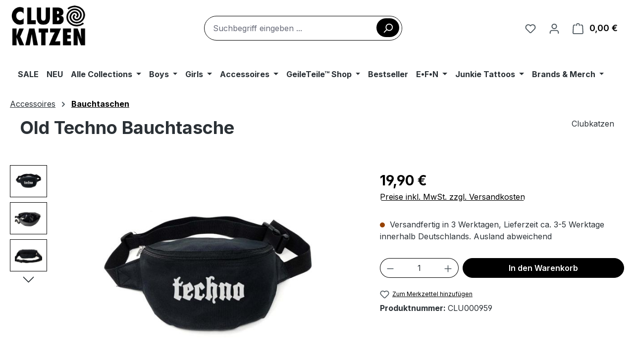

--- FILE ---
content_type: text/html; charset=UTF-8
request_url: https://clubkatzen.de/accessoires/taschen/6070/old-techno-bauchtasche
body_size: 52178
content:
<!DOCTYPE html>
<html lang="de-DE"
      itemscope="itemscope"
      itemtype="https://schema.org/WebPage">


    
                            
    <head>
                                        <meta charset="utf-8">
            
                            <meta name="viewport"
                      content="width=device-width, initial-scale=1, shrink-to-fit=no">
            
                            <meta name="author"
                      content="">
                <meta name="robots"
                      content="index,follow">
                <meta name="revisit-after"
                      content="15 days">
                <meta name="keywords"
                      content="Geile Teile Shop, geileteile, Bauchtasche, Bauchtaschen, Beltbag, Gürteltasche, Gürteltaschen, Stoffstore, Stoff, ballern, techno, hardtekk, Sprüche, Tekk Shop, Hardtekk shop, Rave Beutel, Techno Shop, Rave Clothing, Party Accessoires, Festival Beutel, Dr">
                <meta name="description"
                      content="Schwarze Bauchtasche. Haupttasche und Seitentasche können über einen Reißverschluss geöffnet und verschlossen werden. Innen liegen zwei kleine Fächer.

Die Tasche hat extra lange Schnallen und lässt sich so perfekt über die Schulter tragen. 

Materialzusa">
            
                
                        <meta property="og:type"
          content="product">
    <meta property="og:site_name"
          content="Clubkatzen">
    <meta property="og:url"
          content="https://clubkatzen.de/accessoires/bauchtaschen/6070/old-techno-bauchtasche">
    <meta property="og:title"
          content="Old Techno Bauchtasche">

    <meta property="og:description"
          content="Schwarze Bauchtasche. Haupttasche und Seitentasche können über einen Reißverschluss geöffnet und verschlossen werden. Innen liegen zwei kleine Fächer.

Die Tasche hat extra lange Schnallen und lässt sich so perfekt über die Schulter tragen. 

Materialzusa">
    <meta property="og:image"
          content="https://clubkatzen.de/media/d3/a0/ed/1744283891/old_technov2bbmqespusuz.jpg?ts=1753364513">

            <meta property="product:brand"
              content="Clubkatzen">
    
            <meta property="product:price:amount"
          content="19.9">
    <meta property="product:price:currency"
          content="EUR">
    <meta property="product:product_link"
          content="https://clubkatzen.de/accessoires/bauchtaschen/6070/old-techno-bauchtasche">

    <meta name="twitter:card"
          content="product">
    <meta name="twitter:site"
          content="Clubkatzen">
    <meta name="twitter:title"
          content="Old Techno Bauchtasche">
    <meta name="twitter:description"
          content="Schwarze Bauchtasche. Haupttasche und Seitentasche können über einen Reißverschluss geöffnet und verschlossen werden. Innen liegen zwei kleine Fächer.

Die Tasche hat extra lange Schnallen und lässt sich so perfekt über die Schulter tragen. 

Materialzusa">
    <meta name="twitter:image"
          content="https://clubkatzen.de/media/d3/a0/ed/1744283891/old_technov2bbmqespusuz.jpg?ts=1753364513">

    
    
                            <meta itemprop="copyrightHolder"
                      content="Clubkatzen">
                <meta itemprop="copyrightYear"
                      content="">
                <meta itemprop="isFamilyFriendly"
                      content="false">
                <meta itemprop="image"
                      content="https://clubkatzen.de/media/ec/c0/15/1745853366/Logo_Clubkatzen.png?ts=1753364026">
            
                                            <meta name="theme-color"
                      content="#fff">
                            
                                                

            
    
                    <link rel="icon" href="https://clubkatzen.de/media/66/b1/08/1745853366/clubkatzen_favicon.png?ts=1753364026">
        
                            
            
    
    <link rel="canonical" href="https://clubkatzen.de/accessoires/bauchtaschen/6070/old-techno-bauchtasche">

                    <title itemprop="name">
                    Old Techno Bauchtasche            </title>
        
                                                                                        <link rel="stylesheet"
                      href="https://clubkatzen.de/theme/08fcfb0d8040cf30e3e2f87b6d825b1e/css/all.css?1769197655">
                                    

                


            
            


                                                                                                                                                                                                                                                                                                                                                                                                    
                    
    <script>
        window.features = JSON.parse('\u007B\u0022V6_5_0_0\u0022\u003Atrue,\u0022v6.5.0.0\u0022\u003Atrue,\u0022V6_6_0_0\u0022\u003Atrue,\u0022v6.6.0.0\u0022\u003Atrue,\u0022V6_7_0_0\u0022\u003Atrue,\u0022v6.7.0.0\u0022\u003Atrue,\u0022V6_8_0_0\u0022\u003Afalse,\u0022v6.8.0.0\u0022\u003Afalse,\u0022DISABLE_VUE_COMPAT\u0022\u003Atrue,\u0022disable.vue.compat\u0022\u003Atrue,\u0022ACCESSIBILITY_TWEAKS\u0022\u003Atrue,\u0022accessibility.tweaks\u0022\u003Atrue,\u0022TELEMETRY_METRICS\u0022\u003Afalse,\u0022telemetry.metrics\u0022\u003Afalse,\u0022FLOW_EXECUTION_AFTER_BUSINESS_PROCESS\u0022\u003Afalse,\u0022flow.execution.after.business.process\u0022\u003Afalse,\u0022PERFORMANCE_TWEAKS\u0022\u003Afalse,\u0022performance.tweaks\u0022\u003Afalse,\u0022CACHE_CONTEXT_HASH_RULES_OPTIMIZATION\u0022\u003Afalse,\u0022cache.context.hash.rules.optimization\u0022\u003Afalse,\u0022DEFERRED_CART_ERRORS\u0022\u003Afalse,\u0022deferred.cart.errors\u0022\u003Afalse,\u0022PRODUCT_ANALYTICS\u0022\u003Afalse,\u0022product.analytics\u0022\u003Afalse\u007D');
    </script>
        
                                                            
                

    <!-- Shopware Analytics -->
    <script>
        window.shopwareAnalytics = {
            trackingId: '',
            merchantConsent: true,
            debug: false,
            storefrontController: 'Product',
            storefrontAction: 'index',
            storefrontRoute: 'frontend.detail.page',
            storefrontCmsPageType:  'product_detail' ,
        };
    </script>
    <!-- End Shopware Analytics -->
        

    

                

                
            <script>
            window.gbmedFormsOptions = {
                sitekey: null,
                forms: [],
                modalForms: []
            };
        </script>
        
                            
            <script type="text/javascript" id="recaptcha-script"
                                data-src='https://www.google.com/recaptcha/api.js?render=6LejnXsrAAAAAISMvBmrL-BzQFzi85ANgqGVUHKR'
                defer></script>
        <script>
                                        window.googleReCaptchaV3Active = true;
                    </script>
            
                
                                    <script>
                    window.useDefaultCookieConsent = true;
                </script>
                    
                                                <script>
                window.activeNavigationId = '01961f4ebb5670f1a34e737e544b62f4';
                window.activeRoute = 'frontend.detail.page';
                window.activeRouteParameters = '\u007B\u0022_httpCache\u0022\u003Atrue,\u0022productId\u0022\u003A\u002201961f4f80bd71c99729354dd74b63c2\u0022\u007D';
                window.router = {
                    'frontend.cart.offcanvas': '/checkout/offcanvas',
                    'frontend.cookie.offcanvas': '/cookie/offcanvas',
                    'frontend.cookie.groups': '/cookie/groups',
                    'frontend.checkout.finish.page': '/checkout/finish',
                    'frontend.checkout.info': '/widgets/checkout/info',
                    'frontend.menu.offcanvas': '/widgets/menu/offcanvas',
                    'frontend.cms.page': '/widgets/cms',
                    'frontend.cms.navigation.page': '/widgets/cms/navigation',
                    'frontend.country.country-data': '/country/country-state-data',
                    'frontend.app-system.generate-token': '/app-system/Placeholder/generate-token',
                    'frontend.gateway.context': '/gateway/context',
                    'frontend.cookie.consent.offcanvas': '/cookie/consent-offcanvas',
                    'frontend.account.login.page': '/account/login',
                    };
                window.salesChannelId = '01961f4ed75a7350ad5b0e4cced9a0d0';
            </script>
        
    

    <script>
        window.router['frontend.shopware_analytics.customer.data'] = '/storefront/script/shopware-analytics-customer'
    </script>

                                <script>
                
                window.breakpoints = JSON.parse('\u007B\u0022xs\u0022\u003A0,\u0022sm\u0022\u003A576,\u0022md\u0022\u003A768,\u0022lg\u0022\u003A992,\u0022xl\u0022\u003A1200,\u0022xxl\u0022\u003A1400\u007D');
            </script>
        
                                    <script>
                    window.customerLoggedInState = 0;

                    window.wishlistEnabled = 1;
                </script>
                    
                                    
    
                        
    <script>
        window.validationMessages = JSON.parse('\u007B\u0022required\u0022\u003A\u0022Die\u0020Eingabe\u0020darf\u0020nicht\u0020leer\u0020sein.\u0022,\u0022email\u0022\u003A\u0022Ung\\u00fcltige\u0020E\u002DMail\u002DAdresse.\u0020Die\u0020E\u002DMail\u0020ben\\u00f6tigt\u0020das\u0020Format\u0020\\\u0022nutzer\u0040beispiel.de\\\u0022.\u0022,\u0022confirmation\u0022\u003A\u0022Ihre\u0020Eingaben\u0020sind\u0020nicht\u0020identisch.\u0022,\u0022minLength\u0022\u003A\u0022Die\u0020Eingabe\u0020ist\u0020zu\u0020kurz.\u0022,\u0022grecaptcha\u0022\u003A\u0022Bitte\u0020akzeptieren\u0020Sie\u0020die\u0020technisch\u0020erforderlichen\u0020Cookies,\u0020um\u0020die\u0020reCAPTCHA\u002D\\u00dcberpr\\u00fcfung\u0020zu\u0020erm\\u00f6glichen.\u0022\u007D');
    </script>
        
                                                            <script>
                        window.themeJsPublicPath = 'https://clubkatzen.de/theme/08fcfb0d8040cf30e3e2f87b6d825b1e/js/';
                    </script>
                                            <script type="text/javascript" src="https://clubkatzen.de/theme/08fcfb0d8040cf30e3e2f87b6d825b1e/js/storefront/storefront.js?1769197655" defer></script>
                                            <script type="text/javascript" src="https://clubkatzen.de/theme/08fcfb0d8040cf30e3e2f87b6d825b1e/js/swag-pay-pal/swag-pay-pal.js?1769197655" defer></script>
                                            <script type="text/javascript" src="https://clubkatzen.de/theme/08fcfb0d8040cf30e3e2f87b6d825b1e/js/dne-custom-css-js/dne-custom-css-js.js?1769197655" defer></script>
                                            <script type="text/javascript" src="https://clubkatzen.de/theme/08fcfb0d8040cf30e3e2f87b6d825b1e/js/pickware-shipping-bundle/pickware-shipping-bundle.js?1769197655" defer></script>
                                            <script type="text/javascript" src="https://clubkatzen.de/theme/08fcfb0d8040cf30e3e2f87b6d825b1e/js/newsletter-sendinblue/newsletter-sendinblue.js?1769197655" defer></script>
                                            <script type="text/javascript" src="https://clubkatzen.de/theme/08fcfb0d8040cf30e3e2f87b6d825b1e/js/netzp-shopmanager6/netzp-shopmanager6.js?1769197655" defer></script>
                                            <script type="text/javascript" src="https://clubkatzen.de/theme/08fcfb0d8040cf30e3e2f87b6d825b1e/js/pickware-dhl/pickware-dhl.js?1769197655" defer></script>
                                            <script type="text/javascript" src="https://clubkatzen.de/theme/08fcfb0d8040cf30e3e2f87b6d825b1e/js/acris-separate-street-c-s/acris-separate-street-c-s.js?1769197655" defer></script>
                                            <script type="text/javascript" src="https://clubkatzen.de/theme/08fcfb0d8040cf30e3e2f87b6d825b1e/js/cbax-modul-preview-image-slider/cbax-modul-preview-image-slider.js?1769197655" defer></script>
                                            <script type="text/javascript" src="https://clubkatzen.de/theme/08fcfb0d8040cf30e3e2f87b6d825b1e/js/tmms-additional-newsletter-registration-options/tmms-additional-newsletter-registration-options.js?1769197655" defer></script>
                                            <script type="text/javascript" src="https://clubkatzen.de/theme/08fcfb0d8040cf30e3e2f87b6d825b1e/js/minds-shopping-cart-goals/minds-shopping-cart-goals.js?1769197655" defer></script>
                                            <script type="text/javascript" src="https://clubkatzen.de/theme/08fcfb0d8040cf30e3e2f87b6d825b1e/js/neno-cms-sliders/neno-cms-sliders.js?1769197655" defer></script>
                                            <script type="text/javascript" src="https://clubkatzen.de/theme/08fcfb0d8040cf30e3e2f87b6d825b1e/js/sensus-uptain-connect6/sensus-uptain-connect6.js?1769197655" defer></script>
                                            <script type="text/javascript" src="https://clubkatzen.de/theme/08fcfb0d8040cf30e3e2f87b6d825b1e/js/dvsn-set-configurator/dvsn-set-configurator.js?1769197655" defer></script>
                                            <script type="text/javascript" src="https://clubkatzen.de/theme/08fcfb0d8040cf30e3e2f87b6d825b1e/js/mediameets-fb-pixel/mediameets-fb-pixel.js?1769197655" defer></script>
                                            <script type="text/javascript" src="https://clubkatzen.de/theme/08fcfb0d8040cf30e3e2f87b6d825b1e/js/gbmed-form/gbmed-form.js?1769197655" defer></script>
                                            <script type="text/javascript" src="https://clubkatzen.de/theme/08fcfb0d8040cf30e3e2f87b6d825b1e/js/dreisc-cms-pro/dreisc-cms-pro.js?1769197655" defer></script>
                                            <script type="text/javascript" src="https://clubkatzen.de/theme/08fcfb0d8040cf30e3e2f87b6d825b1e/js/stripe-payments-app/stripe-payments-app.js?1769197655" defer></script>
                                            <script type="text/javascript" src="https://clubkatzen.de/theme/08fcfb0d8040cf30e3e2f87b6d825b1e/js/swag-analytics/swag-analytics.js?1769197655" defer></script>
                                                        

    
        </head>

        <body class="is-ctl-product is-act-index is-active-route-frontend-detail-page">

            
                
    
    
            <div id="page-top" class="skip-to-content bg-primary-subtle text-primary-emphasis overflow-hidden" tabindex="-1">
            <div class="container skip-to-content-container d-flex justify-content-center visually-hidden-focusable">
                                                                                        <a href="#content-main" class="skip-to-content-link d-inline-flex text-decoration-underline m-1 p-2 fw-bold gap-2">
                                Zum Hauptinhalt springen
                            </a>
                                            
                                                                        <a href="#header-main-search-input" class="skip-to-content-link d-inline-flex text-decoration-underline m-1 p-2 fw-bold gap-2 d-none d-sm-block">
                                Zur Suche springen
                            </a>
                                            
                                                                        <a href="#main-navigation-menu" class="skip-to-content-link d-inline-flex text-decoration-underline m-1 p-2 fw-bold gap-2 d-none d-lg-block">
                                Zur Hauptnavigation springen
                            </a>
                                                                        </div>
        </div>
        
            
                        <noscript class="noscript-main">
                
    <div role="alert"
         aria-live="polite"
         class="alert alert-info d-flex align-items-center">

                                                                        
                                                    <span class="icon icon-info" aria-hidden="true">
                                        <svg xmlns="http://www.w3.org/2000/svg" xmlns:xlink="http://www.w3.org/1999/xlink" width="24" height="24" viewBox="0 0 24 24"><defs><path d="M12 7c.5523 0 1 .4477 1 1s-.4477 1-1 1-1-.4477-1-1 .4477-1 1-1zm1 9c0 .5523-.4477 1-1 1s-1-.4477-1-1v-5c0-.5523.4477-1 1-1s1 .4477 1 1v5zm11-4c0 6.6274-5.3726 12-12 12S0 18.6274 0 12 5.3726 0 12 0s12 5.3726 12 12zM12 2C6.4772 2 2 6.4772 2 12s4.4772 10 10 10 10-4.4772 10-10S17.5228 2 12 2z" id="icons-default-info" /></defs><use xlink:href="#icons-default-info" fill="#758CA3" fill-rule="evenodd" /></svg>
                    </span>                                                    
                                    
                    <div class="alert-content-container">
                                                    
                                                            Um unseren Shop in vollem Umfang nutzen zu können, empfehlen wir Ihnen Javascript in Ihrem Browser zu aktivieren.
                                    
                                                                </div>
            </div>
            </noscript>
        
            
                        
                
            
    
        <header class="header-main">
                            <div class="container">
                                            <div class="top-bar d-none d-lg-block">
        
                        </div>
    

            <div class="row align-items-center header-row">
                            <div class="col-12 col-lg-auto header-logo-col pb-sm-2 my-3 m-lg-0">
                        <div class="header-logo-main text-center">
                    <a class="header-logo-main-link"
               href="/"
               title="Zur Startseite gehen">
                                    <picture class="header-logo-picture d-block m-auto">
                                                                            
                                                                            
                                                                                    <img src="https://clubkatzen.de/media/ec/c0/15/1745853366/Logo_Clubkatzen.png?ts=1753364026"
                                     alt="Zur Startseite gehen"
                                     class="img-fluid header-logo-main-img">
                                                                        </picture>
                            </a>
            </div>
                </div>
            
                            <div class="col-12 order-2 col-sm order-sm-1 header-search-col">
                    <div class="row">
                        <div class="col-sm-auto d-none d-sm-block d-lg-none">
                                                            <div class="nav-main-toggle">
                                                                            <button
                                            class="btn nav-main-toggle-btn header-actions-btn"
                                            type="button"
                                            data-off-canvas-menu="true"
                                            aria-label="Menü"
                                        >
                                                                                            <span class="icon icon-stack" aria-hidden="true">
                                        <svg xmlns="http://www.w3.org/2000/svg" xmlns:xlink="http://www.w3.org/1999/xlink" width="24" height="24" viewBox="0 0 24 24"><defs><path d="M3 13c-.5523 0-1-.4477-1-1s.4477-1 1-1h18c.5523 0 1 .4477 1 1s-.4477 1-1 1H3zm0-7c-.5523 0-1-.4477-1-1s.4477-1 1-1h18c.5523 0 1 .4477 1 1s-.4477 1-1 1H3zm0 14c-.5523 0-1-.4477-1-1s.4477-1 1-1h18c.5523 0 1 .4477 1 1s-.4477 1-1 1H3z" id="icons-default-stack" /></defs><use xlink:href="#icons-default-stack" fill="#758CA3" fill-rule="evenodd" /></svg>
                    </span>                                                                                    </button>
                                                                    </div>
                                                    </div>
                        <div class="col">
                            
    <div class="collapse"
         id="searchCollapse">
        <div class="header-search my-2 m-sm-auto">
                            <form action="/search"
                      method="get"
                      data-search-widget="true"
                      data-search-widget-options="{&quot;searchWidgetMinChars&quot;:2}"
                      data-url="/suggest?search="
                      class="header-search-form js-search-form">
                                            <div class="input-group">
                                                            <input
                                    type="search"
                                    id="header-main-search-input"
                                    name="search"
                                    class="form-control header-search-input"
                                    autocomplete="off"
                                    autocapitalize="off"
                                    placeholder="Suchbegriff eingeben ..."
                                    aria-label="Suchbegriff eingeben ..."
                                    role="combobox"
                                    aria-autocomplete="list"
                                    aria-controls="search-suggest-listbox"
                                    aria-expanded="false"
                                    aria-describedby="search-suggest-result-info"
                                    value="">
                            
                                                            <button type="submit"
                                        class="btn header-search-btn"
                                        aria-label="Suchen">
                                    <span class="header-search-icon">
                                        <span class="icon icon-search" aria-hidden="true">
                                        <svg xmlns="http://www.w3.org/2000/svg" xmlns:xlink="http://www.w3.org/1999/xlink" width="24" height="24" viewBox="0 0 24 24"><defs><path d="M10.0944 16.3199 4.707 21.707c-.3905.3905-1.0237.3905-1.4142 0-.3905-.3905-.3905-1.0237 0-1.4142L8.68 14.9056C7.6271 13.551 7 11.8487 7 10c0-4.4183 3.5817-8 8-8s8 3.5817 8 8-3.5817 8-8 8c-1.8487 0-3.551-.627-4.9056-1.6801zM15 16c3.3137 0 6-2.6863 6-6s-2.6863-6-6-6-6 2.6863-6 6 2.6863 6 6 6z" id="icons-default-search" /></defs><use xlink:href="#icons-default-search" fill="#758CA3" fill-rule="evenodd" /></svg>
                    </span>                                    </span>
                                </button>
                            
                                                            <button class="btn header-close-btn js-search-close-btn d-none"
                                        type="button"
                                        aria-label="Die Dropdown-Suche schließen">
                                    <span class="header-close-icon">
                                        <span class="icon icon-x" aria-hidden="true">
                                        <svg xmlns="http://www.w3.org/2000/svg" xmlns:xlink="http://www.w3.org/1999/xlink" width="24" height="24" viewBox="0 0 24 24"><defs><path d="m10.5858 12-7.293-7.2929c-.3904-.3905-.3904-1.0237 0-1.4142.3906-.3905 1.0238-.3905 1.4143 0L12 10.5858l7.2929-7.293c.3905-.3904 1.0237-.3904 1.4142 0 .3905.3906.3905 1.0238 0 1.4143L13.4142 12l7.293 7.2929c.3904.3905.3904 1.0237 0 1.4142-.3906.3905-1.0238.3905-1.4143 0L12 13.4142l-7.2929 7.293c-.3905.3904-1.0237.3904-1.4142 0-.3905-.3906-.3905-1.0238 0-1.4143L10.5858 12z" id="icons-default-x" /></defs><use xlink:href="#icons-default-x" fill="#758CA3" fill-rule="evenodd" /></svg>
                    </span>                                    </span>
                                </button>
                                                    </div>
                                    </form>
                    </div>
    </div>
                        </div>
                    </div>
                </div>
            
                            <div class="col-12 order-1 col-sm-auto order-sm-2 header-actions-col">
                    <div class="row g-0">
                                                    <div class="col d-sm-none">
                                <div class="menu-button">
                                                                            <button
                                            class="btn nav-main-toggle-btn header-actions-btn"
                                            type="button"
                                            data-off-canvas-menu="true"
                                            aria-label="Menü"
                                        >
                                                                                            <span class="icon icon-stack" aria-hidden="true">
                                        <svg xmlns="http://www.w3.org/2000/svg" xmlns:xlink="http://www.w3.org/1999/xlink" width="24" height="24" viewBox="0 0 24 24"><use xlink:href="#icons-default-stack" fill="#758CA3" fill-rule="evenodd" /></svg>
                    </span>                                                                                    </button>
                                                                    </div>
                            </div>
                        
                                                    <div class="col-auto d-sm-none">
                                <div class="search-toggle">
                                    <button class="btn header-actions-btn search-toggle-btn js-search-toggle-btn collapsed"
                                            type="button"
                                            data-bs-toggle="collapse"
                                            data-bs-target="#searchCollapse"
                                            aria-expanded="false"
                                            aria-controls="searchCollapse"
                                            aria-label="Suchen">
                                        <span class="icon icon-search" aria-hidden="true">
                                        <svg xmlns="http://www.w3.org/2000/svg" xmlns:xlink="http://www.w3.org/1999/xlink" width="24" height="24" viewBox="0 0 24 24"><use xlink:href="#icons-default-search" fill="#758CA3" fill-rule="evenodd" /></svg>
                    </span>                                    </button>
                                </div>
                            </div>
                        
                                                                                    <div class="col-auto">
                                    <div class="header-wishlist">
                                        <a class="btn header-wishlist-btn header-actions-btn"
                                           href="/wishlist"
                                           title="Merkzettel"
                                           aria-labelledby="wishlist-basket-live-area"
                                        >
                                                
            <span class="header-wishlist-icon">
            <span class="icon icon-heart" aria-hidden="true">
                                        <svg xmlns="http://www.w3.org/2000/svg" xmlns:xlink="http://www.w3.org/1999/xlink" width="24" height="24" viewBox="0 0 24 24"><defs><path d="M20.0139 12.2998c1.8224-1.8224 1.8224-4.7772 0-6.5996-1.8225-1.8225-4.7772-1.8225-6.5997 0L12 7.1144l-1.4142-1.4142c-1.8225-1.8225-4.7772-1.8225-6.5997 0-1.8224 1.8224-1.8224 4.7772 0 6.5996l7.519 7.519a.7.7 0 0 0 .9899 0l7.5189-7.519zm1.4142 1.4142-7.519 7.519c-1.0543 1.0544-2.7639 1.0544-3.8183 0L2.572 13.714c-2.6035-2.6035-2.6035-6.8245 0-9.428 2.6035-2.6035 6.8246-2.6035 9.4281 0 2.6035-2.6035 6.8246-2.6035 9.428 0 2.6036 2.6035 2.6036 6.8245 0 9.428z" id="icons-default-heart" /></defs><use xlink:href="#icons-default-heart" fill="#758CA3" fill-rule="evenodd" /></svg>
                    </span>        </span>
    
    
    
    <span class="badge bg-primary header-wishlist-badge"
          id="wishlist-basket"
          data-wishlist-storage="true"
          data-wishlist-storage-options="{&quot;listPath&quot;:&quot;\/wishlist\/list&quot;,&quot;mergePath&quot;:&quot;\/wishlist\/merge&quot;,&quot;pageletPath&quot;:&quot;\/wishlist\/merge\/pagelet&quot;}"
          data-wishlist-widget="true"
          data-wishlist-widget-options="{&quot;showCounter&quot;:true}"
          aria-labelledby="wishlist-basket-live-area"
    ></span>

    <span class="visually-hidden"
          id="wishlist-basket-live-area"
          data-wishlist-live-area-text="Du hast %counter% Produkte auf dem Merkzettel"
          aria-live="polite"
    ></span>
                                        </a>
                                    </div>
                                </div>
                                                    
                                                    <div class="col-auto">
                                <div class="account-menu">
                                        <div class="dropdown">
                    <button class="btn account-menu-btn header-actions-btn"
                    type="button"
                    id="accountWidget"
                    data-account-menu="true"
                    data-bs-toggle="dropdown"
                    aria-haspopup="true"
                    aria-expanded="false"
                    aria-label="Ihr Konto"
                    title="Ihr Konto">
                <span class="icon icon-avatar" aria-hidden="true">
                                        <svg xmlns="http://www.w3.org/2000/svg" xmlns:xlink="http://www.w3.org/1999/xlink" width="24" height="24" viewBox="0 0 24 24"><defs><path d="M12 3C9.7909 3 8 4.7909 8 7c0 2.2091 1.7909 4 4 4 2.2091 0 4-1.7909 4-4 0-2.2091-1.7909-4-4-4zm0-2c3.3137 0 6 2.6863 6 6s-2.6863 6-6 6-6-2.6863-6-6 2.6863-6 6-6zM4 22.099c0 .5523-.4477 1-1 1s-1-.4477-1-1V20c0-2.7614 2.2386-5 5-5h10.0007c2.7614 0 5 2.2386 5 5v2.099c0 .5523-.4477 1-1 1s-1-.4477-1-1V20c0-1.6569-1.3431-3-3-3H7c-1.6569 0-3 1.3431-3 3v2.099z" id="icons-default-avatar" /></defs><use xlink:href="#icons-default-avatar" fill="#758CA3" fill-rule="evenodd" /></svg>
                    </span>            </button>
        
                    <div class="dropdown-menu dropdown-menu-end account-menu-dropdown js-account-menu-dropdown"
                 aria-labelledby="accountWidget">
                

        
            <div class="offcanvas-header">
                            <button class="btn btn-secondary offcanvas-close js-offcanvas-close">
                                            <span class="icon icon-x icon-sm" aria-hidden="true">
                                        <svg xmlns="http://www.w3.org/2000/svg" xmlns:xlink="http://www.w3.org/1999/xlink" width="24" height="24" viewBox="0 0 24 24"><use xlink:href="#icons-default-x" fill="#758CA3" fill-rule="evenodd" /></svg>
                    </span>                    
                                            Menü schließen
                                    </button>
                    </div>
    
            <div class="offcanvas-body">
                <div class="account-menu">
                                    <div class="dropdown-header account-menu-header">
                    Ihr Konto
                </div>
                    
                                    <div class="account-menu-login">
                                            <a href="/account/login"
                           title="Anmelden"
                           class="btn btn-primary account-menu-login-button">
                            Anmelden
                        </a>
                    
                                            <div class="account-menu-register">
                            oder
                            <a href="/account/login"
                               title="Registrieren">
                                registrieren
                            </a>
                        </div>
                                    </div>
                    
                    <div class="account-menu-links">
                    <div class="header-account-menu">
        <div class="card account-menu-inner">
                                        
                                                <nav class="list-group list-group-flush account-aside-list-group">
                                                                                    <a href="/account"
                                   title="Übersicht"
                                   class="list-group-item list-group-item-action account-aside-item"
                                   >
                                    Übersicht
                                </a>
                            
                                                            <a href="/account/profile"
                                   title="Persönliches Profil"
                                   class="list-group-item list-group-item-action account-aside-item"
                                   >
                                    Persönliches Profil
                                </a>
                            
                                                                                                                            <a href="/account/address"
                                   title="Adressen"
                                   class="list-group-item list-group-item-action account-aside-item"
                                   >
                                    Adressen
                                </a>
                            
                                                            <a href="/account/order"
                                   title="Bestellungen"
                                   class="list-group-item list-group-item-action account-aside-item"
                                   >
                                    Bestellungen
                                </a>
                                                                        </nav>
                            
                                                </div>
    </div>
            </div>
            </div>
        </div>
                </div>
            </div>
                                </div>
                            </div>
                        
                                                    <div class="col-auto">
                                <div
                                    class="header-cart"
                                    data-off-canvas-cart="true"
                                >
                                    <a
                                        class="btn header-cart-btn header-actions-btn"
                                        href="/checkout/cart"
                                        data-cart-widget="true"
                                        title="Warenkorb"
                                        aria-labelledby="cart-widget-aria-label"
                                        aria-haspopup="true"
                                    >
                                            <span class="header-cart-icon">
        <span class="icon icon-bag" aria-hidden="true">
                                        <svg xmlns="http://www.w3.org/2000/svg" xmlns:xlink="http://www.w3.org/1999/xlink" width="24" height="24" viewBox="0 0 24 24"><defs><path d="M5.892 3c.5523 0 1 .4477 1 1s-.4477 1-1 1H3.7895a1 1 0 0 0-.9986.9475l-.7895 15c-.029.5515.3946 1.0221.9987 1.0525h17.8102c.5523 0 1-.4477.9986-1.0525l-.7895-15A1 1 0 0 0 20.0208 5H17.892c-.5523 0-1-.4477-1-1s.4477-1 1-1h2.1288c1.5956 0 2.912 1.249 2.9959 2.8423l.7894 15c.0035.0788.0035.0788.0042.1577 0 1.6569-1.3432 3-3 3H3c-.079-.0007-.079-.0007-.1577-.0041-1.6546-.0871-2.9253-1.499-2.8382-3.1536l.7895-15C.8775 4.249 2.1939 3 3.7895 3H5.892zm4 2c0 .5523-.4477 1-1 1s-1-.4477-1-1V3c0-1.6569 1.3432-3 3-3h2c1.6569 0 3 1.3431 3 3v2c0 .5523-.4477 1-1 1s-1-.4477-1-1V3c0-.5523-.4477-1-1-1h-2c-.5523 0-1 .4477-1 1v2z" id="icons-default-bag" /></defs><use xlink:href="#icons-default-bag" fill="#758CA3" fill-rule="evenodd" /></svg>
                    </span>    </span>
        <span class="header-cart-total d-none d-sm-inline-block ms-sm-2">
        0,00 €
    </span>

        <span
        class="visually-hidden"
        id="cart-widget-aria-label"
    >
        Warenkorb enthält 0 Positionen. Der Gesamtwert beträgt 0,00 €.
    </span>
                                    </a>
                                </div>
                            </div>
                                            </div>
                </div>
                    </div>
                    </div>
                    </header>
    

    
            <div class="nav-main">
                                                <style>.navigation-flyout-categories.is-level-0 > .navigation-flyout-col , .is-graphic-menu .navigation-flyout-categories.is-level-0>.navigation-flyout-col.tile-border {border-color: #ffffff; }
            .navigation-flyout-categories.is-level-0 > .navigation-flyout-col:hover, .is-graphic-menu .navigation-flyout-categories.is-level-0>.navigation-flyout-col.tile-border:hover {border-color: #ffffff;}
                        .navbar-nav .dropdown-menu { background-color: #FFFFFF; border-color: #798490;
            .navigation-flyout-link, .flyout-teaser-text {color: #333333; }
            .navigation-flyout-link:hover {color: #000000; }
            .dropdown-menu .nav-link, .navigation-flyout-category-link a {color: #333333; } .dropdown-menu nav-link:hover, .navigation-flyout-category-link:hover a {color: #000000; }
                    </style>
                    <div class="container">
        
                    <nav class="navbar navbar-expand-lg main-navigation-menu"
                 id="main-navigation-menu"
                 itemscope="itemscope"
                 itemtype="https://schema.org/SiteNavigationElement"
                 data-navbar="true"
                 data-navbar-options="{&quot;pathIdList&quot;:[&quot;5a71bf04735a432f838b28089ce39256&quot;]}"
                 aria-label="Hauptnavigation">
                <div class="collapse navbar-collapse" id="main_nav">
                    <ul class="navbar-nav main-navigation-menu-list flex-wrap">
                        
                                        <li class="nav-item nav-item-01961f4eb35970f58f68fc4ccd594632">
                <a class="nav-link main-navigation-link home-link root nav-item-01961f4eb35970f58f68fc4ccd594632-link"
                   href="/"
                   itemprop="url"
                   title="Home">
                    <span itemprop="name" class="main-navigation-link-text"><span class="icon icon-home icon-s" aria-hidden="true">
                                        <svg xmlns="http://www.w3.org/2000/svg" xmlns:xlink="http://www.w3.org/1999/xlink" width="24" height="24" viewBox="0 0 24 24"><defs><path d="M13 21v-7c0-1.1046.8954-2 2-2h2c1.1046 0 2 .8954 2 2v7h2.0499v-8.9246L12 7.139l-9 4.909V21h10zm10.0499-8v8c0 1.1046-.8955 2-2 2H3c-1.1046 0-2-.8954-2-2v-7.9986C.4771 13.0008 0 12.5817 0 12V7a1 1 0 0 1 .5211-.8779l11-6a1 1 0 0 1 .9578 0l11 6A1 1 0 0 1 24 7v5c0 .5631-.4472.974-.9501 1zM2 10.3156l9.5211-5.1934a1 1 0 0 1 .9578 0L22 10.3155V7.5936L12 2.1391 2 7.5936v2.7219zM15 14v7h2v-7h-2zm-8-2h2c1.1046 0 2 .8954 2 2v2c0 1.1046-.8954 2-2 2H7c-1.1046 0-2-.8954-2-2v-2c0-1.1046.8954-2 2-2zm0 2v2h2v-2H7z" id="icons-default-home" /></defs><use xlink:href="#icons-default-home" fill="#758CA3" fill-rule="evenodd" /></svg>
                    </span></span>
                </a>
            </li>
    
                                                                                                                                                                                                                    
                                            <li class="nav-item nav-item-019aa66cf3007d81ac37687b543696e8 ">
            <a class="nav-link nav-item-019aa66cf3007d81ac37687b543696e8-link root main-navigation-link p-2"
               href="https://clubkatzen.de/SALE/"
                                                  itemprop="url"
               title="SALE">

                                
                <span itemprop="name" class="main-navigation-link-text">SALE</span>
            </a>
                    </li>
                                                                                                                                                                                                
                                            <li class="nav-item nav-item-019778dc79b27b47a7a51e41e9f2f0b5 ">
            <a class="nav-link nav-item-019778dc79b27b47a7a51e41e9f2f0b5-link root main-navigation-link p-2"
               href="https://clubkatzen.de/NEU/"
                                                  itemprop="url"
               title="NEU">

                                
                <span itemprop="name" class="main-navigation-link-text">NEU</span>
            </a>
                    </li>
                                                                                                                                                                                                
                                            <li class="nav-item nav-item-01961f4eb74c72a7a3c83629da31fddd dropdown position-static">
            <a class="nav-link nav-item-01961f4eb74c72a7a3c83629da31fddd-link root main-navigation-link p-2 dropdown-toggle"
               href="https://clubkatzen.de/alle-collections/"
               data-bs-toggle="dropdown"                                   itemprop="url"
               title="Alle Collections">

                                
                <span itemprop="name" class="main-navigation-link-text">Alle Collections</span>
            </a>
                            <div class="dropdown-menu w-100 p-4">
                            
            <div class="row">
                            <div class="col">
                    <div class="navigation-flyout-category-link">
                                                                                    <a href="https://clubkatzen.de/alle-collections/"
                                   itemprop="url"
                                   title="Alle Collections">
                                                                            Zur Kategorie Alle Collections
                                                                    </a>
                                                                        </div>
                </div>
            
                            <div class="col-auto">
                    <button class="navigation-flyout-close js-close-flyout-menu btn-close" aria-label="Menü schließen">
                                                                                                                            </button>
                </div>
                    </div>
    
            <div class="row navigation-flyout-content">
                 <div class="col">

         <div class="is-graphic-menu ">
                                                              
    <style>.is-graphic-menu .menu--picture--tile { object-fit: contain; }</style>

    <div class="row navigation-flyout-categories is-level-0 is-graphic-menu">

                                                                                                                        
                            <div class="mcol-5 navigation-flyout-col  ">
                                                                                                                                                            <a class="nav-item nav-item-0197a63ea19d751e8190541ba3790ce4 nav-link nav-item-0197a63ea19d751e8190541ba3790ce4-link navigation-flyout-link is-level-0"
                               href="https://clubkatzen.de/Alle-Collections/NEW-170BPM/"
                               itemprop="url"
                                                              title="NEW // 170BPM">
                                                                         <div class="tile-picture">
                                                                                                
                    
                        
                        
    
    
    
        
                
        
                
        
                                
                                            
                                            
                    
                
                
        
        
                                                                                                            
            
            <img src="https://clubkatzen.de/media/5d/9f/20/1749725130/therapist_menu.jpg?ts=1753363794"                             srcset="https://clubkatzen.de/thumbnail/5d/9f/20/1749725130/therapist_menu_1920x1920.jpg?ts=1749726632 1920w, https://clubkatzen.de/thumbnail/5d/9f/20/1749725130/therapist_menu_800x800.jpg?ts=1749726632 800w, https://clubkatzen.de/thumbnail/5d/9f/20/1749725130/therapist_menu_1000x1000.jpg?ts=1749726632 1000w"                                 sizes="300px"
                                         class="menu--picture--tile" alt="NEW // 170BPM" title="NEW // 170BPM" data-object-fit="contain" style="height: 80px" loading="lazy"        />
                                                                                        </div>

                                                                                                              <span itemprop="name">NEW // 170BPM</span>
                                                                                                    </a>
                                            
                                                                                            
    <style>.is-graphic-menu .menu--picture--tile { object-fit: contain; }</style>

    <div class="navigation-flyout-categories is-level-1 is-graphic-menu">

            </div>
                                                            </div>
                                                                                                                                    
                            <div class="mcol-5 navigation-flyout-col  ">
                                                                                                                                                            <a class="nav-item nav-item-01975f4557b37137aad3a3798f1d7c22 nav-link nav-item-01975f4557b37137aad3a3798f1d7c22-link navigation-flyout-link is-level-0"
                               href="https://clubkatzen.de/Alle-Collections/NEW-Ballern/"
                               itemprop="url"
                                                              title="NEW // Ballern!">
                                                                         <div class="tile-picture">
                                                                                                
                    
                        
                        
    
    
    
        
                
        
                
        
                                
                                            
                                            
                    
                
                
        
        
                                                                                                            
            
            <img src="https://clubkatzen.de/media/73/19/ff/1749725128/ballern_fire.jpg?ts=1753363794"                             srcset="https://clubkatzen.de/thumbnail/73/19/ff/1749725128/ballern_fire_1920x1920.jpg?ts=1749726631 1920w, https://clubkatzen.de/thumbnail/73/19/ff/1749725128/ballern_fire_800x800.jpg?ts=1749726631 800w, https://clubkatzen.de/thumbnail/73/19/ff/1749725128/ballern_fire_1000x1000.jpg?ts=1749726631 1000w"                                 sizes="300px"
                                         class="menu--picture--tile" alt="NEW // Ballern!" title="NEW // Ballern!" data-object-fit="contain" style="height: 80px" loading="lazy"        />
                                                                                        </div>

                                                                                                              <span itemprop="name">NEW // Ballern!</span>
                                                                                                    </a>
                                            
                                                                                            
    <style>.is-graphic-menu .menu--picture--tile { object-fit: contain; }</style>

    <div class="navigation-flyout-categories is-level-1 is-graphic-menu">

            </div>
                                                            </div>
                                                                                                                                    
                            <div class="mcol-5 navigation-flyout-col  ">
                                                                                                                                                            <a class="nav-item nav-item-01975f4647217f5bb75a30708e23412e nav-link nav-item-01975f4647217f5bb75a30708e23412e-link navigation-flyout-link is-level-0"
                               href="https://clubkatzen.de/Alle-Collections/NEW-Better-with-drugs/"
                               itemprop="url"
                                                              title="NEW // Better with drugs">
                                                                         <div class="tile-picture">
                                                                                                
                    
                        
                        
    
    
    
        
                
        
                
        
                                
                                            
                                            
                    
                
                
        
        
                                                                                                            
            
            <img src="https://clubkatzen.de/media/ed/84/b2/1749725129/betterwithdrugs_menu.jpg?ts=1753363794"                             srcset="https://clubkatzen.de/thumbnail/ed/84/b2/1749725129/betterwithdrugs_menu_1920x1920.jpg?ts=1749726631 1920w, https://clubkatzen.de/thumbnail/ed/84/b2/1749725129/betterwithdrugs_menu_800x800.jpg?ts=1749726631 800w, https://clubkatzen.de/thumbnail/ed/84/b2/1749725129/betterwithdrugs_menu_1000x1000.jpg?ts=1749726631 1000w"                                 sizes="300px"
                                         class="menu--picture--tile" alt="NEW // Better with drugs" title="NEW // Better with drugs" data-object-fit="contain" style="height: 80px" loading="lazy"        />
                                                                                        </div>

                                                                                                              <span itemprop="name">NEW // Better with drugs</span>
                                                                                                    </a>
                                            
                                                                                            
    <style>.is-graphic-menu .menu--picture--tile { object-fit: contain; }</style>

    <div class="navigation-flyout-categories is-level-1 is-graphic-menu">

            </div>
                                                            </div>
                                                                                                                                    
                            <div class="mcol-5 navigation-flyout-col  ">
                                                                                                                                                            <a class="nav-item nav-item-01975f45dd6d7c62b6a9936c6b8361a9 nav-link nav-item-01975f45dd6d7c62b6a9936c6b8361a9-link navigation-flyout-link is-level-0"
                               href="https://clubkatzen.de/Alle-Collections/NEW-Basic-People/"
                               itemprop="url"
                                                              title="NEW // Basic People">
                                                                         <div class="tile-picture">
                                                                                                
                    
                        
                        
    
    
    
        
                
        
                
        
                                
                                            
                                            
                    
                
                
        
        
                                                                                                            
            
            <img src="https://clubkatzen.de/media/5f/df/9a/1749725129/basicpeople_menu.jpg?ts=1753363794"                             srcset="https://clubkatzen.de/thumbnail/5f/df/9a/1749725129/basicpeople_menu_1920x1920.jpg?ts=1749726631 1920w, https://clubkatzen.de/thumbnail/5f/df/9a/1749725129/basicpeople_menu_800x800.jpg?ts=1749726631 800w, https://clubkatzen.de/thumbnail/5f/df/9a/1749725129/basicpeople_menu_1000x1000.jpg?ts=1749726631 1000w"                                 sizes="300px"
                                         class="menu--picture--tile" alt="NEW // Basic People" title="NEW // Basic People" data-object-fit="contain" style="height: 80px" loading="lazy"        />
                                                                                        </div>

                                                                                                              <span itemprop="name">NEW // Basic People</span>
                                                                                                    </a>
                                            
                                                                                            
    <style>.is-graphic-menu .menu--picture--tile { object-fit: contain; }</style>

    <div class="navigation-flyout-categories is-level-1 is-graphic-menu">

            </div>
                                                            </div>
                                                                                                                                    
                            <div class="mcol-5 navigation-flyout-col  ">
                                                                                                                                                            <a class="nav-item nav-item-01975f46b1787cbba3a8369498f7efcf nav-link nav-item-01975f46b1787cbba3a8369498f7efcf-link navigation-flyout-link is-level-0"
                               href="https://clubkatzen.de/Alle-Collections/NEW-Cannabis/"
                               itemprop="url"
                                                              title="NEW // Cannabis">
                                                                         <div class="tile-picture">
                                                                                                
                    
                        
                        
    
    
    
        
                
        
                
        
                                
                                            
                                            
                    
                
                
        
        
                                                                                                            
            
            <img src="https://clubkatzen.de/media/fd/d0/e7/1749725128/cannabis_menu.jpg?ts=1753363794"                             srcset="https://clubkatzen.de/thumbnail/fd/d0/e7/1749725128/cannabis_menu_1920x1920.jpg?ts=1749726630 1920w, https://clubkatzen.de/thumbnail/fd/d0/e7/1749725128/cannabis_menu_800x800.jpg?ts=1749726630 800w, https://clubkatzen.de/thumbnail/fd/d0/e7/1749725128/cannabis_menu_1000x1000.jpg?ts=1749726630 1000w"                                 sizes="300px"
                                         class="menu--picture--tile" alt="NEW // Cannabis" title="NEW // Cannabis" data-object-fit="contain" style="height: 80px" loading="lazy"        />
                                                                                        </div>

                                                                                                              <span itemprop="name">NEW // Cannabis</span>
                                                                                                    </a>
                                            
                                                                                            
    <style>.is-graphic-menu .menu--picture--tile { object-fit: contain; }</style>

    <div class="navigation-flyout-categories is-level-1 is-graphic-menu">

            </div>
                                                            </div>
                                                                                                                                    
                            <div class="mcol-5 navigation-flyout-col  ">
                                                                                                                                                            <a class="nav-item nav-item-01975f46d2a77ba392acbccd96350d66 nav-link nav-item-01975f46d2a77ba392acbccd96350d66-link navigation-flyout-link is-level-0"
                               href="https://clubkatzen.de/Alle-Collections/NEW-Die-Gedanken-sind-Brei/"
                               itemprop="url"
                                                              title="NEW // Die Gedanken sind Brei">
                                                                         <div class="tile-picture">
                                                                                                
                    
                        
                        
    
    
    
        
                
        
                
        
                                
                                            
                                            
                    
                
                
        
        
                                                                                                            
            
            <img src="https://clubkatzen.de/media/58/4b/1f/1749725129/gedankenbrei_menu.jpg?ts=1753363794"                             srcset="https://clubkatzen.de/thumbnail/58/4b/1f/1749725129/gedankenbrei_menu_1920x1920.jpg?ts=1749726631 1920w, https://clubkatzen.de/thumbnail/58/4b/1f/1749725129/gedankenbrei_menu_800x800.jpg?ts=1749726631 800w, https://clubkatzen.de/thumbnail/58/4b/1f/1749725129/gedankenbrei_menu_1000x1000.jpg?ts=1749726631 1000w"                                 sizes="300px"
                                         class="menu--picture--tile" alt="NEW // Die Gedanken sind Brei" title="NEW // Die Gedanken sind Brei" data-object-fit="contain" style="height: 80px" loading="lazy"        />
                                                                                        </div>

                                                                                                              <span itemprop="name">NEW // Die Gedanken sind Brei</span>
                                                                                                    </a>
                                            
                                                                                            
    <style>.is-graphic-menu .menu--picture--tile { object-fit: contain; }</style>

    <div class="navigation-flyout-categories is-level-1 is-graphic-menu">

            </div>
                                                            </div>
                                                                                                                                    
                            <div class="mcol-5 navigation-flyout-col  ">
                                                                                                                                                            <a class="nav-item nav-item-01975f4721cb795298f958a066783813 nav-link nav-item-01975f4721cb795298f958a066783813-link navigation-flyout-link is-level-0"
                               href="https://clubkatzen.de/Alle-Collections/NEW-Donald-Drug/"
                               itemprop="url"
                                                              title="NEW // Donald Drug">
                                                                         <div class="tile-picture">
                                                                                                
                    
                        
                        
    
    
    
        
                
        
                
        
                                
                                            
                                            
                    
                
                
        
        
                                                                                                            
            
            <img src="https://clubkatzen.de/media/3b/0b/82/1749725129/donalddrug_menu.jpg?ts=1753363794"                             srcset="https://clubkatzen.de/thumbnail/3b/0b/82/1749725129/donalddrug_menu_1920x1920.jpg?ts=1749726631 1920w, https://clubkatzen.de/thumbnail/3b/0b/82/1749725129/donalddrug_menu_800x800.jpg?ts=1749726631 800w, https://clubkatzen.de/thumbnail/3b/0b/82/1749725129/donalddrug_menu_1000x1000.jpg?ts=1749726631 1000w"                                 sizes="300px"
                                         class="menu--picture--tile" alt="NEW // Donald Drug" title="NEW // Donald Drug" data-object-fit="contain" style="height: 80px" loading="lazy"        />
                                                                                        </div>

                                                                                                              <span itemprop="name">NEW // Donald Drug</span>
                                                                                                    </a>
                                            
                                                                                            
    <style>.is-graphic-menu .menu--picture--tile { object-fit: contain; }</style>

    <div class="navigation-flyout-categories is-level-1 is-graphic-menu">

            </div>
                                                            </div>
                                                                                                                                    
                            <div class="mcol-5 navigation-flyout-col  ">
                                                                                                                                                            <a class="nav-item nav-item-019914b610967b75b3b385fb9b186e18 nav-link nav-item-019914b610967b75b3b385fb9b186e18-link navigation-flyout-link is-level-0"
                               href="https://clubkatzen.de/Alle-Collections/NEW-Girls-just-wanna-have-Bass/"
                               itemprop="url"
                                                              title="NEW // Girls just wanna have Bass">
                                                                         <div class="tile-picture">
                                                                                                
                    
                        
                        
    
    
    
        
                
        
                
        
                                
                                            
                                            
                    
                
                
        
        
                                                                                                            
            
            <img src="https://clubkatzen.de/media/00/a2/18/1756989272/girlsjustwannahave_menu.jpg?ts=1756989272"                             srcset="https://clubkatzen.de/thumbnail/00/a2/18/1756989272/girlsjustwannahave_menu_1920x1920.jpg?ts=1756989273 1920w, https://clubkatzen.de/thumbnail/00/a2/18/1756989272/girlsjustwannahave_menu_800x800.jpg?ts=1756989273 800w, https://clubkatzen.de/thumbnail/00/a2/18/1756989272/girlsjustwannahave_menu_1000x1000.jpg?ts=1756989273 1000w"                                 sizes="300px"
                                         class="menu--picture--tile" alt="NEW // Girls just wanna have Bass" title="NEW // Girls just wanna have Bass" data-object-fit="contain" style="height: 80px" loading="lazy"        />
                                                                                        </div>

                                                                                                              <span itemprop="name">NEW // Girls just wanna have Bass</span>
                                                                                                    </a>
                                            
                                                                                            
    <style>.is-graphic-menu .menu--picture--tile { object-fit: contain; }</style>

    <div class="navigation-flyout-categories is-level-1 is-graphic-menu">

            </div>
                                                            </div>
                                                                                                                                    
                            <div class="mcol-5 navigation-flyout-col  ">
                                                                                                                                                            <a class="nav-item nav-item-01975f44f3717778857a668b40668e66 nav-link nav-item-01975f44f3717778857a668b40668e66-link navigation-flyout-link is-level-0"
                               href="https://clubkatzen.de/Alle-Collections/NEW-Hardtekk-Army/"
                               itemprop="url"
                                                              title="NEW // Hardtekk Army">
                                                                         <div class="tile-picture">
                                                                                                
                    
                        
                        
    
    
    
        
                
        
                
        
                                
                                            
                                            
                    
                
                
        
        
                                                                                                            
            
            <img src="https://clubkatzen.de/media/cf/0b/62/1749725129/hardtekk_army.jpg?ts=1753363794"                             srcset="https://clubkatzen.de/thumbnail/cf/0b/62/1749725129/hardtekk_army_1920x1920.jpg?ts=1749726631 1920w, https://clubkatzen.de/thumbnail/cf/0b/62/1749725129/hardtekk_army_800x800.jpg?ts=1749726631 800w, https://clubkatzen.de/thumbnail/cf/0b/62/1749725129/hardtekk_army_1000x1000.jpg?ts=1749726631 1000w"                                 sizes="300px"
                                         class="menu--picture--tile" alt="NEW // Hardtekk Army" title="NEW // Hardtekk Army" data-object-fit="contain" style="height: 80px" loading="lazy"        />
                                                                                        </div>

                                                                                                              <span itemprop="name">NEW // Hardtekk Army</span>
                                                                                                    </a>
                                            
                                                                                            
    <style>.is-graphic-menu .menu--picture--tile { object-fit: contain; }</style>

    <div class="navigation-flyout-categories is-level-1 is-graphic-menu">

            </div>
                                                            </div>
                                                                                                                                    
                            <div class="mcol-5 navigation-flyout-col  ">
                                                                                                                                                            <a class="nav-item nav-item-019914c83e777f31b3ebe58c925bcd8b nav-link nav-item-019914c83e777f31b3ebe58c925bcd8b-link navigation-flyout-link is-level-0"
                               href="https://clubkatzen.de/Alle-Collections/NEW-Happyness-is-rolled-not-found/"
                               itemprop="url"
                                                              title="NEW // Happyness is rolled not found">
                                                                         <div class="tile-picture">
                                                                                                
                    
                        
                        
    
    
    
        
                
        
                
        
                                
                                            
                                            
                    
                
                
        
        
                                                                                                            
            
            <img src="https://clubkatzen.de/media/06/0b/f6/1756990353/happyness_menu.jpg?ts=1756990353"                             srcset="https://clubkatzen.de/thumbnail/06/0b/f6/1756990353/happyness_menu_1920x1920.jpg?ts=1756990354 1920w, https://clubkatzen.de/thumbnail/06/0b/f6/1756990353/happyness_menu_800x800.jpg?ts=1756990354 800w, https://clubkatzen.de/thumbnail/06/0b/f6/1756990353/happyness_menu_1000x1000.jpg?ts=1756990354 1000w"                                 sizes="300px"
                                         class="menu--picture--tile" alt="NEW // Happyness is rolled not found" title="NEW // Happyness is rolled not found" data-object-fit="contain" style="height: 80px" loading="lazy"        />
                                                                                        </div>

                                                                                                              <span itemprop="name">NEW // Happyness is rolled not found</span>
                                                                                                    </a>
                                            
                                                                                            
    <style>.is-graphic-menu .menu--picture--tile { object-fit: contain; }</style>

    <div class="navigation-flyout-categories is-level-1 is-graphic-menu">

            </div>
                                                            </div>
                                                                                                                                    
                            <div class="mcol-5 navigation-flyout-col  ">
                                                                                                                                                            <a class="nav-item nav-item-01975f4828c6741990ddf3a56b3bda0d nav-link nav-item-01975f4828c6741990ddf3a56b3bda0d-link navigation-flyout-link is-level-0"
                               href="https://clubkatzen.de/Alle-Collections/NEW-High-As-Fuck/"
                               itemprop="url"
                                                              title="NEW // High As Fuck">
                                                                         <div class="tile-picture">
                                                                                                
                    
                        
                        
    
    
    
        
                
        
                
        
                                
                                            
                                            
                    
                
                
        
        
                                                                                                            
            
            <img src="https://clubkatzen.de/media/59/32/71/1749725129/highasfuck_menu.jpg?ts=1753363794"                             srcset="https://clubkatzen.de/thumbnail/59/32/71/1749725129/highasfuck_menu_1920x1920.jpg?ts=1749726631 1920w, https://clubkatzen.de/thumbnail/59/32/71/1749725129/highasfuck_menu_800x800.jpg?ts=1749726631 800w, https://clubkatzen.de/thumbnail/59/32/71/1749725129/highasfuck_menu_1000x1000.jpg?ts=1749726631 1000w"                                 sizes="300px"
                                         class="menu--picture--tile" alt="NEW // High As Fuck" title="NEW // High As Fuck" data-object-fit="contain" style="height: 80px" loading="lazy"        />
                                                                                        </div>

                                                                                                              <span itemprop="name">NEW // High As Fuck</span>
                                                                                                    </a>
                                            
                                                                                            
    <style>.is-graphic-menu .menu--picture--tile { object-fit: contain; }</style>

    <div class="navigation-flyout-categories is-level-1 is-graphic-menu">

            </div>
                                                            </div>
                                                                                                                                    
                            <div class="mcol-5 navigation-flyout-col  ">
                                                                                                                                                            <a class="nav-item nav-item-01975f4889667b42b67ffed3bf44d3a1 nav-link nav-item-01975f4889667b42b67ffed3bf44d3a1-link navigation-flyout-link is-level-0"
                               href="https://clubkatzen.de/Alle-Collections/NEW-Horse-Powder/"
                               itemprop="url"
                                                              title="NEW // Horse Powder">
                                                                         <div class="tile-picture">
                                                                                                
                    
                        
                        
    
    
    
        
                
        
                
        
                                
                                            
                                            
                    
                
                
        
        
                                                                                                            
            
            <img src="https://clubkatzen.de/media/91/9a/83/1749725129/horsepowdere_menu.jpg?ts=1753363794"                             srcset="https://clubkatzen.de/thumbnail/91/9a/83/1749725129/horsepowdere_menu_1920x1920.jpg?ts=1749726631 1920w, https://clubkatzen.de/thumbnail/91/9a/83/1749725129/horsepowdere_menu_800x800.jpg?ts=1749726631 800w, https://clubkatzen.de/thumbnail/91/9a/83/1749725129/horsepowdere_menu_1000x1000.jpg?ts=1749726631 1000w"                                 sizes="300px"
                                         class="menu--picture--tile" alt="NEW // Horse Powder" title="NEW // Horse Powder" data-object-fit="contain" style="height: 80px" loading="lazy"        />
                                                                                        </div>

                                                                                                              <span itemprop="name">NEW // Horse Powder</span>
                                                                                                    </a>
                                            
                                                                                            
    <style>.is-graphic-menu .menu--picture--tile { object-fit: contain; }</style>

    <div class="navigation-flyout-categories is-level-1 is-graphic-menu">

            </div>
                                                            </div>
                                                                                                                                    
                            <div class="mcol-5 navigation-flyout-col  ">
                                                                                                                                                            <a class="nav-item nav-item-01975f48ca0678a6b331fc9250d4822f nav-link nav-item-01975f48ca0678a6b331fc9250d4822f-link navigation-flyout-link is-level-0"
                               href="https://clubkatzen.de/Alle-Collections/NEW-Ketamorphs/"
                               itemprop="url"
                                                              title="NEW // Ketamorphs">
                                                                         <div class="tile-picture">
                                                                                                
                    
                        
                        
    
    
    
        
                
        
                
        
                                
                                            
                                            
                    
                
                
        
        
                                                                                                            
            
            <img src="https://clubkatzen.de/media/99/4a/c5/1749725129/ketamorphs_menu.jpg?ts=1753363794"                             srcset="https://clubkatzen.de/thumbnail/99/4a/c5/1749725129/ketamorphs_menu_1920x1920.jpg?ts=1749726631 1920w, https://clubkatzen.de/thumbnail/99/4a/c5/1749725129/ketamorphs_menu_800x800.jpg?ts=1749726631 800w, https://clubkatzen.de/thumbnail/99/4a/c5/1749725129/ketamorphs_menu_1000x1000.jpg?ts=1749726631 1000w"                                 sizes="300px"
                                         class="menu--picture--tile" alt="NEW // Ketamorphs" title="NEW // Ketamorphs" data-object-fit="contain" style="height: 80px" loading="lazy"        />
                                                                                        </div>

                                                                                                              <span itemprop="name">NEW // Ketamorphs</span>
                                                                                                    </a>
                                            
                                                                                            
    <style>.is-graphic-menu .menu--picture--tile { object-fit: contain; }</style>

    <div class="navigation-flyout-categories is-level-1 is-graphic-menu">

            </div>
                                                            </div>
                                                                                                                                    
                            <div class="mcol-5 navigation-flyout-col  ">
                                                                                                                                                            <a class="nav-item nav-item-01975f48fdf07d028d5793196e2a5c5d nav-link nav-item-01975f48fdf07d028d5793196e2a5c5d-link navigation-flyout-link is-level-0"
                               href="https://clubkatzen.de/Alle-Collections/NEW-Korg-Tekk/"
                               itemprop="url"
                                                              title="NEW // Korg Tekk">
                                                                         <div class="tile-picture">
                                                                                                
                    
                        
                        
    
    
    
        
                
        
                
        
                                
                                            
                                            
                    
                
                
        
        
                                                                                                            
            
            <img src="https://clubkatzen.de/media/2f/a3/14/1749725130/korgtekk_menu.jpg?ts=1753363794"                             srcset="https://clubkatzen.de/thumbnail/2f/a3/14/1749725130/korgtekk_menu_1920x1920.jpg?ts=1749726631 1920w, https://clubkatzen.de/thumbnail/2f/a3/14/1749725130/korgtekk_menu_800x800.jpg?ts=1749726631 800w, https://clubkatzen.de/thumbnail/2f/a3/14/1749725130/korgtekk_menu_1000x1000.jpg?ts=1749726631 1000w"                                 sizes="300px"
                                         class="menu--picture--tile" alt="NEW // Korg Tekk" title="NEW // Korg Tekk" data-object-fit="contain" style="height: 80px" loading="lazy"        />
                                                                                        </div>

                                                                                                              <span itemprop="name">NEW // Korg Tekk</span>
                                                                                                    </a>
                                            
                                                                                            
    <style>.is-graphic-menu .menu--picture--tile { object-fit: contain; }</style>

    <div class="navigation-flyout-categories is-level-1 is-graphic-menu">

            </div>
                                                            </div>
                                                                                                                                    
                            <div class="mcol-5 navigation-flyout-col  ">
                                                                                                                                                            <a class="nav-item nav-item-01975f49eee17673a01ed8d1e3eb3af5 nav-link nav-item-01975f49eee17673a01ed8d1e3eb3af5-link navigation-flyout-link is-level-0"
                               href="https://clubkatzen.de/Alle-Collections/NEW-Life-is-like/"
                               itemprop="url"
                                                              title="NEW // Life is like">
                                                                         <div class="tile-picture">
                                                                                                
                    
                        
                        
    
    
    
        
                
        
                
        
                                
                                            
                                            
                    
                
                
        
        
                                                                                                            
            
            <img src="https://clubkatzen.de/media/b8/64/d4/1749725130/peeing_menu.jpg?ts=1753363794"                             srcset="https://clubkatzen.de/thumbnail/b8/64/d4/1749725130/peeing_menu_1920x1920.jpg?ts=1749726631 1920w, https://clubkatzen.de/thumbnail/b8/64/d4/1749725130/peeing_menu_800x800.jpg?ts=1749726631 800w, https://clubkatzen.de/thumbnail/b8/64/d4/1749725130/peeing_menu_1000x1000.jpg?ts=1749726631 1000w"                                 sizes="300px"
                                         class="menu--picture--tile" alt="NEW // Life is like" title="NEW // Life is like" data-object-fit="contain" style="height: 80px" loading="lazy"        />
                                                                                        </div>

                                                                                                              <span itemprop="name">NEW // Life is like</span>
                                                                                                    </a>
                                            
                                                                                            
    <style>.is-graphic-menu .menu--picture--tile { object-fit: contain; }</style>

    <div class="navigation-flyout-categories is-level-1 is-graphic-menu">

            </div>
                                                            </div>
                                                                                                                                    
                            <div class="mcol-5 navigation-flyout-col  ">
                                                                                                                                                            <a class="nav-item nav-item-01975f4a5bec7a6e887fb8b5bfe0389c nav-link nav-item-01975f4a5bec7a6e887fb8b5bfe0389c-link navigation-flyout-link is-level-0"
                               href="https://clubkatzen.de/Alle-Collections/NEW-Mein-Schatz/"
                               itemprop="url"
                                                              title="NEW // Mein Schatz">
                                                                         <div class="tile-picture">
                                                                                                
                    
                        
                        
    
    
    
        
                
        
                
        
                                
                                            
                                            
                    
                
                
        
        
                                                                                                            
            
            <img src="https://clubkatzen.de/media/52/c1/8c/1749725130/meinschatz_menu.jpg?ts=1753363794"                             srcset="https://clubkatzen.de/thumbnail/52/c1/8c/1749725130/meinschatz_menu_1920x1920.jpg?ts=1749726631 1920w, https://clubkatzen.de/thumbnail/52/c1/8c/1749725130/meinschatz_menu_800x800.jpg?ts=1749726631 800w, https://clubkatzen.de/thumbnail/52/c1/8c/1749725130/meinschatz_menu_1000x1000.jpg?ts=1749726631 1000w"                                 sizes="300px"
                                         class="menu--picture--tile" alt="NEW // Mein Schatz" title="NEW // Mein Schatz" data-object-fit="contain" style="height: 80px" loading="lazy"        />
                                                                                        </div>

                                                                                                              <span itemprop="name">NEW // Mein Schatz</span>
                                                                                                    </a>
                                            
                                                                                            
    <style>.is-graphic-menu .menu--picture--tile { object-fit: contain; }</style>

    <div class="navigation-flyout-categories is-level-1 is-graphic-menu">

            </div>
                                                            </div>
                                                                                                                                    
                            <div class="mcol-5 navigation-flyout-col  ">
                                                                                                                                                            <a class="nav-item nav-item-01975f49bae67b5e9908309d1282b9f7 nav-link nav-item-01975f49bae67b5e9908309d1282b9f7-link navigation-flyout-link is-level-0"
                               href="https://clubkatzen.de/Alle-Collections/NEW-Nachteule/"
                               itemprop="url"
                                                              title="NEW // Nachteule">
                                                                         <div class="tile-picture">
                                                                                                
                    
                        
                        
    
    
    
        
                
        
                
        
                                
                                            
                                            
                    
                
                
        
        
                                                                                                            
            
            <img src="https://clubkatzen.de/media/de/69/30/1749725130/nachteuele_menu.jpg?ts=1753363794"                             srcset="https://clubkatzen.de/thumbnail/de/69/30/1749725130/nachteuele_menu_1920x1920.jpg?ts=1749726632 1920w, https://clubkatzen.de/thumbnail/de/69/30/1749725130/nachteuele_menu_800x800.jpg?ts=1749726632 800w, https://clubkatzen.de/thumbnail/de/69/30/1749725130/nachteuele_menu_1000x1000.jpg?ts=1749726632 1000w"                                 sizes="300px"
                                         class="menu--picture--tile" alt="NEW // Nachteule" title="NEW // Nachteule" data-object-fit="contain" style="height: 80px" loading="lazy"        />
                                                                                        </div>

                                                                                                              <span itemprop="name">NEW // Nachteule</span>
                                                                                                    </a>
                                            
                                                                                            
    <style>.is-graphic-menu .menu--picture--tile { object-fit: contain; }</style>

    <div class="navigation-flyout-categories is-level-1 is-graphic-menu">

            </div>
                                                            </div>
                                                                                                                                    
                            <div class="mcol-5 navigation-flyout-col  ">
                                                                                                                                                            <a class="nav-item nav-item-01975f4b0892737787c98aea1b68c065 nav-link nav-item-01975f4b0892737787c98aea1b68c065-link navigation-flyout-link is-level-0"
                               href="https://clubkatzen.de/Alle-Collections/NEW-Powered-By-Techno/"
                               itemprop="url"
                                                              title="NEW // Powered By Techno">
                                                                         <div class="tile-picture">
                                                                                                
                    
                        
                        
    
    
    
        
                
        
                
        
                                
                                            
                                            
                    
                
                
        
        
                                                                                                            
            
            <img src="https://clubkatzen.de/media/e8/6e/dd/1749725130/poweredbytechno_menu.jpg?ts=1753363794"                             srcset="https://clubkatzen.de/thumbnail/e8/6e/dd/1749725130/poweredbytechno_menu_1920x1920.jpg?ts=1749726631 1920w, https://clubkatzen.de/thumbnail/e8/6e/dd/1749725130/poweredbytechno_menu_800x800.jpg?ts=1749726631 800w, https://clubkatzen.de/thumbnail/e8/6e/dd/1749725130/poweredbytechno_menu_1000x1000.jpg?ts=1749726631 1000w"                                 sizes="300px"
                                         class="menu--picture--tile" alt="NEW // Powered By Techno" title="NEW // Powered By Techno" data-object-fit="contain" style="height: 80px" loading="lazy"        />
                                                                                        </div>

                                                                                                              <span itemprop="name">NEW // Powered By Techno</span>
                                                                                                    </a>
                                            
                                                                                            
    <style>.is-graphic-menu .menu--picture--tile { object-fit: contain; }</style>

    <div class="navigation-flyout-categories is-level-1 is-graphic-menu">

            </div>
                                                            </div>
                                                                                                                                    
                            <div class="mcol-5 navigation-flyout-col  ">
                                                                                                                                                            <a class="nav-item nav-item-01975f4b554f76d3b1ce8c2f18f7ce01 nav-link nav-item-01975f4b554f76d3b1ce8c2f18f7ce01-link navigation-flyout-link is-level-0"
                               href="https://clubkatzen.de/Alle-Collections/NEW-Snow-In-Summer/"
                               itemprop="url"
                                                              title="NEW // Snow In Summer">
                                                                         <div class="tile-picture">
                                                                                                
                    
                        
                        
    
    
    
        
                
        
                
        
                                
                                            
                                            
                    
                
                
        
        
                                                                                                            
            
            <img src="https://clubkatzen.de/media/e0/87/a2/1749725130/snowinsummer_menu.jpg?ts=1753363794"                             srcset="https://clubkatzen.de/thumbnail/e0/87/a2/1749725130/snowinsummer_menu_1920x1920.jpg?ts=1750842681 1920w, https://clubkatzen.de/thumbnail/e0/87/a2/1749725130/snowinsummer_menu_800x800.jpg?ts=1750842681 800w, https://clubkatzen.de/thumbnail/e0/87/a2/1749725130/snowinsummer_menu_1000x1000.jpg?ts=1750842681 1000w"                                 sizes="300px"
                                         class="menu--picture--tile" alt="NEW // Snow In Summer" title="NEW // Snow In Summer" data-object-fit="contain" style="height: 80px" loading="lazy"        />
                                                                                        </div>

                                                                                                              <span itemprop="name">NEW // Snow In Summer</span>
                                                                                                    </a>
                                            
                                                                                            
    <style>.is-graphic-menu .menu--picture--tile { object-fit: contain; }</style>

    <div class="navigation-flyout-categories is-level-1 is-graphic-menu">

            </div>
                                                            </div>
                                                                                                                                    
                            <div class="mcol-5 navigation-flyout-col  ">
                                                                                                                                                            <a class="nav-item nav-item-01975f4b7e807d03a75e4325826d3f29 nav-link nav-item-01975f4b7e807d03a75e4325826d3f29-link navigation-flyout-link is-level-0"
                               href="https://clubkatzen.de/Alle-Collections/NEW-Techno-Cubes/"
                               itemprop="url"
                                                              title="NEW // Techno Cubes">
                                                                         <div class="tile-picture">
                                                                                                
                    
                        
                        
    
    
    
        
                
        
                
        
                                
                                            
                                            
                    
                
                
        
        
                                                                                                            
            
            <img src="https://clubkatzen.de/media/57/ec/74/1749725129/cube_menu.jpg?ts=1753363794"                             srcset="https://clubkatzen.de/thumbnail/57/ec/74/1749725129/cube_menu_1920x1920.jpg?ts=1749726631 1920w, https://clubkatzen.de/thumbnail/57/ec/74/1749725129/cube_menu_800x800.jpg?ts=1749726631 800w, https://clubkatzen.de/thumbnail/57/ec/74/1749725129/cube_menu_1000x1000.jpg?ts=1749726631 1000w"                                 sizes="300px"
                                         class="menu--picture--tile" alt="NEW // Techno Cubes" title="NEW // Techno Cubes" data-object-fit="contain" style="height: 80px" loading="lazy"        />
                                                                                        </div>

                                                                                                              <span itemprop="name">NEW // Techno Cubes</span>
                                                                                                    </a>
                                            
                                                                                            
    <style>.is-graphic-menu .menu--picture--tile { object-fit: contain; }</style>

    <div class="navigation-flyout-categories is-level-1 is-graphic-menu">

            </div>
                                                            </div>
                                                                                                                                    
                            <div class="mcol-5 navigation-flyout-col  ">
                                                                                                                                                            <a class="nav-item nav-item-01975f4bb6a27ecdbbb3968544cedb18 nav-link nav-item-01975f4bb6a27ecdbbb3968544cedb18-link navigation-flyout-link is-level-0"
                               href="https://clubkatzen.de/Alle-Collections/NEW-Uptempo/"
                               itemprop="url"
                                                              title="NEW // Uptempo">
                                                                         <div class="tile-picture">
                                                                                                
                    
                        
                        
    
    
    
        
                
        
                
        
                                
                                            
                                            
                    
                
                
        
        
                                                                                                            
            
            <img src="https://clubkatzen.de/media/e7/15/23/1749725130/uptempo_menu.jpg?ts=1753363794"                             srcset="https://clubkatzen.de/thumbnail/e7/15/23/1749725130/uptempo_menu_1920x1920.jpg?ts=1749726635 1920w, https://clubkatzen.de/thumbnail/e7/15/23/1749725130/uptempo_menu_800x800.jpg?ts=1749726635 800w, https://clubkatzen.de/thumbnail/e7/15/23/1749725130/uptempo_menu_1000x1000.jpg?ts=1749726635 1000w"                                 sizes="300px"
                                         class="menu--picture--tile" alt="NEW // Uptempo" title="NEW // Uptempo" data-object-fit="contain" style="height: 80px" loading="lazy"        />
                                                                                        </div>

                                                                                                              <span itemprop="name">NEW // Uptempo</span>
                                                                                                    </a>
                                            
                                                                                            
    <style>.is-graphic-menu .menu--picture--tile { object-fit: contain; }</style>

    <div class="navigation-flyout-categories is-level-1 is-graphic-menu">

            </div>
                                                            </div>
                                                                                                                                    
                            <div class="mcol-5 navigation-flyout-col  ">
                                                                                                                                                            <a class="nav-item nav-item-01975f4bda7a781a8f415476d7b80d2b nav-link nav-item-01975f4bda7a781a8f415476d7b80d2b-link navigation-flyout-link is-level-0"
                               href="https://clubkatzen.de/Alle-Collections/NEW-Weird-At-Parties/"
                               itemprop="url"
                                                              title="NEW // Weird At Parties">
                                                                         <div class="tile-picture">
                                                                                                
                    
                        
                        
    
    
    
        
                
        
                
        
                                
                                            
                                            
                    
                
                
        
        
                                                                                                            
            
            <img src="https://clubkatzen.de/media/51/bf/e9/1749725130/weirdatparties_menu.jpg?ts=1753363794"                             srcset="https://clubkatzen.de/thumbnail/51/bf/e9/1749725130/weirdatparties_menu_1920x1920.jpg?ts=1749726632 1920w, https://clubkatzen.de/thumbnail/51/bf/e9/1749725130/weirdatparties_menu_800x800.jpg?ts=1749726632 800w, https://clubkatzen.de/thumbnail/51/bf/e9/1749725130/weirdatparties_menu_1000x1000.jpg?ts=1749726632 1000w"                                 sizes="300px"
                                         class="menu--picture--tile" alt="NEW // Weird At Parties" title="NEW // Weird At Parties" data-object-fit="contain" style="height: 80px" loading="lazy"        />
                                                                                        </div>

                                                                                                              <span itemprop="name">NEW // Weird At Parties</span>
                                                                                                    </a>
                                            
                                                                                            
    <style>.is-graphic-menu .menu--picture--tile { object-fit: contain; }</style>

    <div class="navigation-flyout-categories is-level-1 is-graphic-menu">

            </div>
                                                            </div>
                                                                                                                                    
                            <div class="mcol-5 navigation-flyout-col  ">
                                                                                                                                                            <a class="nav-item nav-item-01975f4c24367229ae269fb0ab3603fc nav-link nav-item-01975f4c24367229ae269fb0ab3603fc-link navigation-flyout-link is-level-0"
                               href="https://clubkatzen.de/Alle-Collections/NEW-Where-Is-My-Mind/"
                               itemprop="url"
                                                              title="NEW // Where Is My Mind">
                                                                         <div class="tile-picture">
                                                                                                
                    
                        
                        
    
    
    
        
                
        
                
        
                                
                                            
                                            
                    
                
                
        
        
                                                                                                            
            
            <img src="https://clubkatzen.de/media/e1/52/aa/1749725130/whereismymind_menu.jpg?ts=1753363794"                             srcset="https://clubkatzen.de/thumbnail/e1/52/aa/1749725130/whereismymind_menu_1920x1920.jpg?ts=1749726632 1920w, https://clubkatzen.de/thumbnail/e1/52/aa/1749725130/whereismymind_menu_800x800.jpg?ts=1749726632 800w, https://clubkatzen.de/thumbnail/e1/52/aa/1749725130/whereismymind_menu_1000x1000.jpg?ts=1749726632 1000w"                                 sizes="300px"
                                         class="menu--picture--tile" alt="NEW // Where Is My Mind" title="NEW // Where Is My Mind" data-object-fit="contain" style="height: 80px" loading="lazy"        />
                                                                                        </div>

                                                                                                              <span itemprop="name">NEW // Where Is My Mind</span>
                                                                                                    </a>
                                            
                                                                                            
    <style>.is-graphic-menu .menu--picture--tile { object-fit: contain; }</style>

    <div class="navigation-flyout-categories is-level-1 is-graphic-menu">

            </div>
                                                            </div>
                                                                                                                                    
                            <div class="mcol-5 navigation-flyout-col  ">
                                                                                                                                                            <a class="nav-item nav-item-01975f49979378f9b8473450ce6efac7 nav-link nav-item-01975f49979378f9b8473450ce6efac7-link navigation-flyout-link is-level-0"
                               href="https://clubkatzen.de/Alle-Collections/NEW-Wer-verkauft/"
                               itemprop="url"
                                                              title="NEW // Wer verkauft">
                                                                         <div class="tile-picture">
                                                                                                
                    
                        
                        
    
    
    
        
                
        
                
        
                                
                                            
                                            
                    
                
                
        
        
                                                                                                            
            
            <img src="https://clubkatzen.de/media/9b/3d/0d/1749725129/meeeth.jpg?ts=1753363794"                             srcset="https://clubkatzen.de/thumbnail/9b/3d/0d/1749725129/meeeth_1920x1920.jpg?ts=1749726631 1920w, https://clubkatzen.de/thumbnail/9b/3d/0d/1749725129/meeeth_800x800.jpg?ts=1749726631 800w, https://clubkatzen.de/thumbnail/9b/3d/0d/1749725129/meeeth_1000x1000.jpg?ts=1749726631 1000w"                                 sizes="300px"
                                         class="menu--picture--tile" alt="NEW // Wer verkauft" title="NEW // Wer verkauft" data-object-fit="contain" style="height: 80px" loading="lazy"        />
                                                                                        </div>

                                                                                                              <span itemprop="name">NEW // Wer verkauft</span>
                                                                                                    </a>
                                            
                                                                                            
    <style>.is-graphic-menu .menu--picture--tile { object-fit: contain; }</style>

    <div class="navigation-flyout-categories is-level-1 is-graphic-menu">

            </div>
                                                            </div>
                                                                                                                                    
                            <div class="mcol-5 navigation-flyout-col  ">
                                                                                                                                                            <a class="nav-item nav-item-01975f4a8d807dc49251e596c2975737 nav-link nav-item-01975f4a8d807dc49251e596c2975737-link navigation-flyout-link is-level-0"
                               href="https://clubkatzen.de/Alle-Collections/NEW-Your-Afterhour/"
                               itemprop="url"
                                                              title="NEW // Your Afterhour">
                                                                         <div class="tile-picture">
                                                                                                
                    
                        
                        
    
    
    
        
                
        
                
        
                                
                                            
                                            
                    
                
                
        
        
                                                                                                            
            
            <img src="https://clubkatzen.de/media/4b/9a/0a/1749725130/letmebe_menu.jpg?ts=1753363794"                             srcset="https://clubkatzen.de/thumbnail/4b/9a/0a/1749725130/letmebe_menu_1920x1920.jpg?ts=1749726632 1920w, https://clubkatzen.de/thumbnail/4b/9a/0a/1749725130/letmebe_menu_800x800.jpg?ts=1749726632 800w, https://clubkatzen.de/thumbnail/4b/9a/0a/1749725130/letmebe_menu_1000x1000.jpg?ts=1749726632 1000w"                                 sizes="300px"
                                         class="menu--picture--tile" alt="NEW // Your Afterhour" title="NEW // Your Afterhour" data-object-fit="contain" style="height: 80px" loading="lazy"        />
                                                                                        </div>

                                                                                                              <span itemprop="name">NEW // Your Afterhour</span>
                                                                                                    </a>
                                            
                                                                                            
    <style>.is-graphic-menu .menu--picture--tile { object-fit: contain; }</style>

    <div class="navigation-flyout-categories is-level-1 is-graphic-menu">

            </div>
                                                            </div>
                                                                                                                                    
                            <div class="mcol-5 navigation-flyout-col  ">
                                                                                                                                                            <a class="nav-item nav-item-01961f4eb7b7727fb6901ac4cb77687d nav-link nav-item-01961f4eb7b7727fb6901ac4cb77687d-link navigation-flyout-link is-level-0"
                               href="https://clubkatzen.de/alle-collections/alle-tanzen-emma-klatscht/"
                               itemprop="url"
                                                              title="Alle tanzen Emma klatscht">
                                                                         <div class="tile-picture">
                                                                                                
                    
                        
                        
    
    
    
        
                
        
                
        
                                
                                            
                                            
                    
                
                
        
        
                                                                                                            
            
            <img src="https://clubkatzen.de/media/98/02/fd/1746628055/emmaklatscht_240x240.png?ts=1753363788"                             srcset="https://clubkatzen.de/thumbnail/98/02/fd/1746628055/emmaklatscht_240x240_1920x1920.png?ts=1746628055 1920w, https://clubkatzen.de/thumbnail/98/02/fd/1746628055/emmaklatscht_240x240_800x800.png?ts=1746628055 800w, https://clubkatzen.de/thumbnail/98/02/fd/1746628055/emmaklatscht_240x240_1000x1000.png?ts=1746628055 1000w"                                 sizes="300px"
                                         class="menu--picture--tile" alt="Alle tanzen Emma klatscht" title="Alle tanzen Emma klatscht" data-object-fit="contain" style="height: 80px" loading="lazy"        />
                                                                                        </div>

                                                                                                              <span itemprop="name">Alle tanzen Emma klatscht</span>
                                                                                                    </a>
                                            
                                                                                            
    <style>.is-graphic-menu .menu--picture--tile { object-fit: contain; }</style>

    <div class="navigation-flyout-categories is-level-1 is-graphic-menu">

            </div>
                                                            </div>
                                                                                                                                    
                            <div class="mcol-5 navigation-flyout-col  ">
                                                                                                                                                            <a class="nav-item nav-item-01961f4eb7b87370ad1800f372c2b6e7 nav-link nav-item-01961f4eb7b87370ad1800f372c2b6e7-link navigation-flyout-link is-level-0"
                               href="https://clubkatzen.de/alle-collections/afterhour/"
                               itemprop="url"
                                                              title="Afterhour">
                                                                         <div class="tile-picture">
                                                                                                
                    
                        
                        
    
    
    
        
                
        
                
        
                                
                                            
                                            
                    
                
                
        
        
                                                                                                            
            
            <img src="https://clubkatzen.de/media/7c/39/2a/1746628054/afterhour_240x240.png?ts=1753363788"                             srcset="https://clubkatzen.de/thumbnail/7c/39/2a/1746628054/afterhour_240x240_1920x1920.png?ts=1746628054 1920w, https://clubkatzen.de/thumbnail/7c/39/2a/1746628054/afterhour_240x240_800x800.png?ts=1746628054 800w, https://clubkatzen.de/thumbnail/7c/39/2a/1746628054/afterhour_240x240_1000x1000.png?ts=1746628054 1000w"                                 sizes="300px"
                                         class="menu--picture--tile" alt="Afterhour" title="Afterhour" data-object-fit="contain" style="height: 80px" loading="lazy"        />
                                                                                        </div>

                                                                                                              <span itemprop="name">Afterhour</span>
                                                                                                    </a>
                                            
                                                                                            
    <style>.is-graphic-menu .menu--picture--tile { object-fit: contain; }</style>

    <div class="navigation-flyout-categories is-level-1 is-graphic-menu">

            </div>
                                                            </div>
                                                                                                                                    
                            <div class="mcol-5 navigation-flyout-col  ">
                                                                                                                                                            <a class="nav-item nav-item-01961f4eb7bb72818c87d42e88ad6d3d nav-link nav-item-01961f4eb7bb72818c87d42e88ad6d3d-link navigation-flyout-link is-level-0"
                               href="https://clubkatzen.de/alle-collections/don-t-follow-me.-i-m-lost-too/"
                               itemprop="url"
                                                              title="Don&#039;t follow me. I&#039;m lost too">
                                                                         <div class="tile-picture">
                                                                                                
                    
                        
                        
    
    
    
        
                
        
                
        
                                
                                            
                                            
                    
                
                
        
        
                                                                                                            
            
            <img src="https://clubkatzen.de/media/96/0e/b3/1746628054/dontfollow_240x240.png?ts=1753363788"                             srcset="https://clubkatzen.de/thumbnail/96/0e/b3/1746628054/dontfollow_240x240_1920x1920.png?ts=1746628055 1920w, https://clubkatzen.de/thumbnail/96/0e/b3/1746628054/dontfollow_240x240_800x800.png?ts=1746628055 800w, https://clubkatzen.de/thumbnail/96/0e/b3/1746628054/dontfollow_240x240_1000x1000.png?ts=1746628055 1000w"                                 sizes="300px"
                                         class="menu--picture--tile" alt="Don&#039;t follow me. I&#039;m lost too" title="Don&#039;t follow me. I&#039;m lost too" data-object-fit="contain" style="height: 80px" loading="lazy"        />
                                                                                        </div>

                                                                                                              <span itemprop="name">Don&#039;t follow me. I&#039;m lost too</span>
                                                                                                    </a>
                                            
                                                                                            
    <style>.is-graphic-menu .menu--picture--tile { object-fit: contain; }</style>

    <div class="navigation-flyout-categories is-level-1 is-graphic-menu">

            </div>
                                                            </div>
                                                                                                                                    
                            <div class="mcol-5 navigation-flyout-col  ">
                                                                                                                                                            <a class="nav-item nav-item-01961f4eb7bc70828e920dfef1a8c5c5 nav-link nav-item-01961f4eb7bc70828e920dfef1a8c5c5-link navigation-flyout-link is-level-0"
                               href="https://clubkatzen.de/alle-collections/die-welt-ist-schoen.../"
                               itemprop="url"
                                                              title="Die Welt ist schön...">
                                                                         <div class="tile-picture">
                                                                                                
                    
                        
                        
    
    
    
        
                
        
                
        
                                
                                            
                                            
                    
                
                
        
        
                                                                                                            
            
            <img src="https://clubkatzen.de/media/30/13/89/1746628466/diewelt_240x240.png?ts=1753363788"                             srcset="https://clubkatzen.de/thumbnail/30/13/89/1746628466/diewelt_240x240_1920x1920.png?ts=1746628466 1920w, https://clubkatzen.de/thumbnail/30/13/89/1746628466/diewelt_240x240_800x800.png?ts=1746628466 800w, https://clubkatzen.de/thumbnail/30/13/89/1746628466/diewelt_240x240_1000x1000.png?ts=1746628466 1000w"                                 sizes="300px"
                                         class="menu--picture--tile" alt="Die Welt ist schön..." title="Die Welt ist schön..." data-object-fit="contain" style="height: 80px" loading="lazy"        />
                                                                                        </div>

                                                                                                              <span itemprop="name">Die Welt ist schön...</span>
                                                                                                    </a>
                                            
                                                                                            
    <style>.is-graphic-menu .menu--picture--tile { object-fit: contain; }</style>

    <div class="navigation-flyout-categories is-level-1 is-graphic-menu">

            </div>
                                                            </div>
                                                                                                                                    
                            <div class="mcol-5 navigation-flyout-col  ">
                                                                                                                                                            <a class="nav-item nav-item-01961f4eb7bd72d28fa9b5019917fc1a nav-link nav-item-01961f4eb7bd72d28fa9b5019917fc1a-link navigation-flyout-link is-level-0"
                               href="https://clubkatzen.de/alle-collections/ellessde/"
                               itemprop="url"
                                                              title="Ellessde">
                                                                         <div class="tile-picture">
                                                                                                
                    
                        
                        
    
    
    
        
                
        
                
        
                                
                                            
                                            
                    
                
                
        
        
                                                                                                            
            
            <img src="https://clubkatzen.de/media/3b/35/67/1746628055/ellessde_240x240.png?ts=1753363788"                             srcset="https://clubkatzen.de/thumbnail/3b/35/67/1746628055/ellessde_240x240_1920x1920.png?ts=1746628056 1920w, https://clubkatzen.de/thumbnail/3b/35/67/1746628055/ellessde_240x240_800x800.png?ts=1746628056 800w, https://clubkatzen.de/thumbnail/3b/35/67/1746628055/ellessde_240x240_1000x1000.png?ts=1746628056 1000w"                                 sizes="300px"
                                         class="menu--picture--tile" alt="Ellessde" title="Ellessde" data-object-fit="contain" style="height: 80px" loading="lazy"        />
                                                                                        </div>

                                                                                                              <span itemprop="name">Ellessde</span>
                                                                                                    </a>
                                            
                                                                                            
    <style>.is-graphic-menu .menu--picture--tile { object-fit: contain; }</style>

    <div class="navigation-flyout-categories is-level-1 is-graphic-menu">

            </div>
                                                            </div>
                                                                                                                                    
                            <div class="mcol-5 navigation-flyout-col  ">
                                                                                                                                                            <a class="nav-item nav-item-01961f4eb7be72f3b475f2df0efaac01 nav-link nav-item-01961f4eb7be72f3b475f2df0efaac01-link navigation-flyout-link is-level-0"
                               href="https://clubkatzen.de/alle-collections/fjednfall-raven/"
                               itemprop="url"
                                                              title="Fjednfall Raven">
                                                                         <div class="tile-picture">
                                                                                                
                    
                        
                        
    
    
    
        
                
        
                
        
                                
                                            
                                            
                    
                
                
        
        
                                                                                                            
            
            <img src="https://clubkatzen.de/media/a9/1b/5b/1746628055/fjednfall_240x240.png?ts=1753363788"                             srcset="https://clubkatzen.de/thumbnail/a9/1b/5b/1746628055/fjednfall_240x240_1920x1920.png?ts=1746628055 1920w, https://clubkatzen.de/thumbnail/a9/1b/5b/1746628055/fjednfall_240x240_800x800.png?ts=1746628055 800w, https://clubkatzen.de/thumbnail/a9/1b/5b/1746628055/fjednfall_240x240_1000x1000.png?ts=1746628055 1000w"                                 sizes="300px"
                                         class="menu--picture--tile" alt="Fjednfall Raven" title="Fjednfall Raven" data-object-fit="contain" style="height: 80px" loading="lazy"        />
                                                                                        </div>

                                                                                                              <span itemprop="name">Fjednfall Raven</span>
                                                                                                    </a>
                                            
                                                                                            
    <style>.is-graphic-menu .menu--picture--tile { object-fit: contain; }</style>

    <div class="navigation-flyout-categories is-level-1 is-graphic-menu">

            </div>
                                                            </div>
                                                                                                                                    
                            <div class="mcol-5 navigation-flyout-col  ">
                                                                                                                                                            <a class="nav-item nav-item-01961f4eb7c073549cccb29f2cf187d6 nav-link nav-item-01961f4eb7c073549cccb29f2cf187d6-link navigation-flyout-link is-level-0"
                               href="https://clubkatzen.de/alle-collections/hardstyle-collective/"
                               itemprop="url"
                                                              title="Hardstyle Collective">
                                                                         <div class="tile-picture">
                                                                                                
                    
                        
                        
    
    
    
        
                
        
                
        
                                
                                            
                                            
                    
                
                
        
        
                                                                                                            
            
            <img src="https://clubkatzen.de/media/80/f0/3c/1746628055/hardstyle_240x240.png?ts=1753363788"                             srcset="https://clubkatzen.de/thumbnail/80/f0/3c/1746628055/hardstyle_240x240_1920x1920.png?ts=1746628055 1920w, https://clubkatzen.de/thumbnail/80/f0/3c/1746628055/hardstyle_240x240_800x800.png?ts=1746628055 800w, https://clubkatzen.de/thumbnail/80/f0/3c/1746628055/hardstyle_240x240_1000x1000.png?ts=1746628055 1000w"                                 sizes="300px"
                                         class="menu--picture--tile" alt="Hardstyle Collective" title="Hardstyle Collective" data-object-fit="contain" style="height: 80px" loading="lazy"        />
                                                                                        </div>

                                                                                                              <span itemprop="name">Hardstyle Collective</span>
                                                                                                    </a>
                                            
                                                                                            
    <style>.is-graphic-menu .menu--picture--tile { object-fit: contain; }</style>

    <div class="navigation-flyout-categories is-level-1 is-graphic-menu">

            </div>
                                                            </div>
                                                                                                                                    
                            <div class="mcol-5 navigation-flyout-col  ">
                                                                                                                                                            <a class="nav-item nav-item-01961f4eb7c273b9810bac963a13aacf nav-link nav-item-01961f4eb7c273b9810bac963a13aacf-link navigation-flyout-link is-level-0"
                               href="https://clubkatzen.de/alle-collections/hardtekk-collective/"
                               itemprop="url"
                                                              title="Hardtekk Collective">
                                                                         <div class="tile-picture">
                                                                                                
                    
                        
                        
    
    
    
        
                
        
                
        
                                
                                            
                                            
                    
                
                
        
        
                                                                                                            
            
            <img src="https://clubkatzen.de/media/c9/76/60/1746628054/hardtekk_240x240.png?ts=1753363788"                             srcset="https://clubkatzen.de/thumbnail/c9/76/60/1746628054/hardtekk_240x240_1920x1920.png?ts=1746628055 1920w, https://clubkatzen.de/thumbnail/c9/76/60/1746628054/hardtekk_240x240_800x800.png?ts=1746628055 800w, https://clubkatzen.de/thumbnail/c9/76/60/1746628054/hardtekk_240x240_1000x1000.png?ts=1746628055 1000w"                                 sizes="300px"
                                         class="menu--picture--tile" alt="Hardtekk Collective" title="Hardtekk Collective" data-object-fit="contain" style="height: 80px" loading="lazy"        />
                                                                                        </div>

                                                                                                              <span itemprop="name">Hardtekk Collective</span>
                                                                                                    </a>
                                            
                                                                                            
    <style>.is-graphic-menu .menu--picture--tile { object-fit: contain; }</style>

    <div class="navigation-flyout-categories is-level-1 is-graphic-menu">

            </div>
                                                            </div>
                                                                                                                                    
                            <div class="mcol-5 navigation-flyout-col  ">
                                                                                                                                                            <a class="nav-item nav-item-01961f4eb7c37036ae12a786ecbc89ab nav-link nav-item-01961f4eb7c37036ae12a786ecbc89ab-link navigation-flyout-link is-level-0"
                               href="https://clubkatzen.de/alle-collections/hardtekk-skull/"
                               itemprop="url"
                                                              title="Hardtekk Skull">
                                                                         <div class="tile-picture">
                                                                                                
                    
                        
                        
    
    
    
        
                
        
                
        
                                
                                            
                                            
                    
                
                
        
        
                                                                                                            
            
            <img src="https://clubkatzen.de/media/fa/c5/ed/1746628054/hardtekkskull_240x240.png?ts=1753363788"                             srcset="https://clubkatzen.de/thumbnail/fa/c5/ed/1746628054/hardtekkskull_240x240_1920x1920.png?ts=1746628054 1920w, https://clubkatzen.de/thumbnail/fa/c5/ed/1746628054/hardtekkskull_240x240_800x800.png?ts=1746628054 800w, https://clubkatzen.de/thumbnail/fa/c5/ed/1746628054/hardtekkskull_240x240_1000x1000.png?ts=1746628054 1000w"                                 sizes="300px"
                                         class="menu--picture--tile" alt="Hardtekk Skull" title="Hardtekk Skull" data-object-fit="contain" style="height: 80px" loading="lazy"        />
                                                                                        </div>

                                                                                                              <span itemprop="name">Hardtekk Skull</span>
                                                                                                    </a>
                                            
                                                                                            
    <style>.is-graphic-menu .menu--picture--tile { object-fit: contain; }</style>

    <div class="navigation-flyout-categories is-level-1 is-graphic-menu">

            </div>
                                                            </div>
                                                                                                                                    
                            <div class="mcol-5 navigation-flyout-col  ">
                                                                                                                                                            <a class="nav-item nav-item-01961f4eb7c470d7a5c2556973fe1acb nav-link nav-item-01961f4eb7c470d7a5c2556973fe1acb-link navigation-flyout-link is-level-0"
                               href="https://clubkatzen.de/alle-collections/hrdtkk-ihr-ficka/"
                               itemprop="url"
                                                              title="Hrdtkk ihr Ficka">
                                                                         <div class="tile-picture">
                                                                                                
                    
                        
                        
    
    
    
        
                
        
                
        
                                
                                            
                                            
                    
                
                
        
        
                                                                                                            
            
            <img src="https://clubkatzen.de/media/2b/bc/be/1746628054/hrdtkk_240x240.png?ts=1753363788"                             srcset="https://clubkatzen.de/thumbnail/2b/bc/be/1746628054/hrdtkk_240x240_1920x1920.png?ts=1746628054 1920w, https://clubkatzen.de/thumbnail/2b/bc/be/1746628054/hrdtkk_240x240_800x800.png?ts=1746628054 800w, https://clubkatzen.de/thumbnail/2b/bc/be/1746628054/hrdtkk_240x240_1000x1000.png?ts=1746628054 1000w"                                 sizes="300px"
                                         class="menu--picture--tile" alt="Hrdtkk ihr Ficka" title="Hrdtkk ihr Ficka" data-object-fit="contain" style="height: 80px" loading="lazy"        />
                                                                                        </div>

                                                                                                              <span itemprop="name">Hrdtkk ihr Ficka</span>
                                                                                                    </a>
                                            
                                                                                            
    <style>.is-graphic-menu .menu--picture--tile { object-fit: contain; }</style>

    <div class="navigation-flyout-categories is-level-1 is-graphic-menu">

            </div>
                                                            </div>
                                                                                                                                    
                            <div class="mcol-5 navigation-flyout-col  ">
                                                                                                                                                            <a class="nav-item nav-item-01961f4eb7c572cca9e51b9637c447a4 nav-link nav-item-01961f4eb7c572cca9e51b9637c447a4-link navigation-flyout-link is-level-0"
                               href="https://clubkatzen.de/alle-collections/hardtechno-club/"
                               itemprop="url"
                                                              title="Hardtechno Club">
                                                                         <div class="tile-picture">
                                                                                                
                    
                        
                        
    
    
    
        
                
        
                
        
                                
                                            
                                            
                    
                
                
        
        
                                                                                                            
            
            <img src="https://clubkatzen.de/media/01/95/81/1746628054/hardtechnoclub_240x240.png?ts=1753363788"                             srcset="https://clubkatzen.de/thumbnail/01/95/81/1746628054/hardtechnoclub_240x240_1920x1920.png?ts=1746628055 1920w, https://clubkatzen.de/thumbnail/01/95/81/1746628054/hardtechnoclub_240x240_800x800.png?ts=1746628055 800w, https://clubkatzen.de/thumbnail/01/95/81/1746628054/hardtechnoclub_240x240_1000x1000.png?ts=1746628055 1000w"                                 sizes="300px"
                                         class="menu--picture--tile" alt="Hardtechno Club" title="Hardtechno Club" data-object-fit="contain" style="height: 80px" loading="lazy"        />
                                                                                        </div>

                                                                                                              <span itemprop="name">Hardtechno Club</span>
                                                                                                    </a>
                                            
                                                                                            
    <style>.is-graphic-menu .menu--picture--tile { object-fit: contain; }</style>

    <div class="navigation-flyout-categories is-level-1 is-graphic-menu">

            </div>
                                                            </div>
                                                                                                                                    
                            <div class="mcol-5 navigation-flyout-col  ">
                                                                                                                                                            <a class="nav-item nav-item-01961f4eb7c67159be0a73aaad82cef8 nav-link nav-item-01961f4eb7c67159be0a73aaad82cef8-link navigation-flyout-link is-level-0"
                               href="https://clubkatzen.de/alle-collections/ketamine-horse/"
                               itemprop="url"
                                                              title="Ketamine">
                                                                         <div class="tile-picture">
                                                                                                
                    
                        
                        
    
    
    
        
                
        
                
        
                                
                                            
                                            
                    
                
                
        
        
                                                                                                            
            
            <img src="https://clubkatzen.de/media/73/00/c5/1746628055/special_k_240x240.png?ts=1753363788"                             srcset="https://clubkatzen.de/thumbnail/73/00/c5/1746628055/special_k_240x240_1920x1920.png?ts=1746628056 1920w, https://clubkatzen.de/thumbnail/73/00/c5/1746628055/special_k_240x240_800x800.png?ts=1746628056 800w, https://clubkatzen.de/thumbnail/73/00/c5/1746628055/special_k_240x240_1000x1000.png?ts=1746628056 1000w"                                 sizes="300px"
                                         class="menu--picture--tile" alt="Ketamine" title="Ketamine" data-object-fit="contain" style="height: 80px" loading="lazy"        />
                                                                                        </div>

                                                                                                              <span itemprop="name">Ketamine</span>
                                                                                                    </a>
                                            
                                                                                            
    <style>.is-graphic-menu .menu--picture--tile { object-fit: contain; }</style>

    <div class="navigation-flyout-categories is-level-1 is-graphic-menu">

            </div>
                                                            </div>
                                                                                                                                    
                            <div class="mcol-5 navigation-flyout-col  ">
                                                                                                                                                            <a class="nav-item nav-item-01961f4ebb3370b2b30f7861e4efa3d3 nav-link nav-item-01961f4ebb3370b2b30f7861e4efa3d3-link navigation-flyout-link is-level-0"
                               href="https://clubkatzen.de/alle-collections/merkst-du-schon-was/"
                               itemprop="url"
                                                              title="Merkst du schon was">
                                                                         <div class="tile-picture">
                                                                                                
                    
                        
                        
    
    
    
        
                
        
                
        
                                
                                            
                                            
                    
                
                
        
        
                                                                                                            
            
            <img src="https://clubkatzen.de/media/e4/17/08/1746628055/merkstduschon_240x240.png?ts=1753363788"                             srcset="https://clubkatzen.de/thumbnail/e4/17/08/1746628055/merkstduschon_240x240_1920x1920.png?ts=1746628055 1920w, https://clubkatzen.de/thumbnail/e4/17/08/1746628055/merkstduschon_240x240_800x800.png?ts=1746628055 800w, https://clubkatzen.de/thumbnail/e4/17/08/1746628055/merkstduschon_240x240_1000x1000.png?ts=1746628055 1000w"                                 sizes="300px"
                                         class="menu--picture--tile" alt="Merkst du schon was" title="Merkst du schon was" data-object-fit="contain" style="height: 80px" loading="lazy"        />
                                                                                        </div>

                                                                                                              <span itemprop="name">Merkst du schon was</span>
                                                                                                    </a>
                                            
                                                                                            
    <style>.is-graphic-menu .menu--picture--tile { object-fit: contain; }</style>

    <div class="navigation-flyout-categories is-level-1 is-graphic-menu">

            </div>
                                                            </div>
                                                                                                                                    
                            <div class="mcol-5 navigation-flyout-col  ">
                                                                                                                                                            <a class="nav-item nav-item-01961f4ebb3472b7a179a1be70b387b2 nav-link nav-item-01961f4ebb3472b7a179a1be70b387b2-link navigation-flyout-link is-level-0"
                               href="https://clubkatzen.de/alle-collections/nase/"
                               itemprop="url"
                                                              title="Nase">
                                                                         <div class="tile-picture">
                                                                                                
                    
                        
                        
    
    
    
        
                
        
                
        
                                
                                            
                                            
                    
                
                
        
        
                                                                                                            
            
            <img src="https://clubkatzen.de/media/30/57/a3/1746628054/nasa_240x240.png?ts=1753363788"                             srcset="https://clubkatzen.de/thumbnail/30/57/a3/1746628054/nasa_240x240_1920x1920.png?ts=1746628054 1920w, https://clubkatzen.de/thumbnail/30/57/a3/1746628054/nasa_240x240_800x800.png?ts=1746628054 800w, https://clubkatzen.de/thumbnail/30/57/a3/1746628054/nasa_240x240_1000x1000.png?ts=1746628054 1000w"                                 sizes="300px"
                                         class="menu--picture--tile" alt="Nase" title="Nase" data-object-fit="contain" style="height: 80px" loading="lazy"        />
                                                                                        </div>

                                                                                                              <span itemprop="name">Nase</span>
                                                                                                    </a>
                                            
                                                                                            
    <style>.is-graphic-menu .menu--picture--tile { object-fit: contain; }</style>

    <div class="navigation-flyout-categories is-level-1 is-graphic-menu">

            </div>
                                                            </div>
                                                                                                                                    
                            <div class="mcol-5 navigation-flyout-col  ">
                                                                                                                                                            <a class="nav-item nav-item-01961f4ebb3472b7a179a1be714da73a nav-link nav-item-01961f4ebb3472b7a179a1be714da73a-link navigation-flyout-link is-level-0"
                               href="https://clubkatzen.de/alle-collections/raver/"
                               itemprop="url"
                                                              title="Raver">
                                                                         <div class="tile-picture">
                                                                                                
                    
                        
                        
    
    
    
        
                
        
                
        
                                
                                            
                                            
                    
                
                
        
        
                                                                                                            
            
            <img src="https://clubkatzen.de/media/53/29/a8/1746628054/raver_240x240.png?ts=1753363788"                             srcset="https://clubkatzen.de/thumbnail/53/29/a8/1746628054/raver_240x240_1920x1920.png?ts=1746628055 1920w, https://clubkatzen.de/thumbnail/53/29/a8/1746628054/raver_240x240_800x800.png?ts=1746628055 800w, https://clubkatzen.de/thumbnail/53/29/a8/1746628054/raver_240x240_1000x1000.png?ts=1746628055 1000w"                                 sizes="300px"
                                         class="menu--picture--tile" alt="Raver" title="Raver" data-object-fit="contain" style="height: 80px" loading="lazy"        />
                                                                                        </div>

                                                                                                              <span itemprop="name">Raver</span>
                                                                                                    </a>
                                            
                                                                                            
    <style>.is-graphic-menu .menu--picture--tile { object-fit: contain; }</style>

    <div class="navigation-flyout-categories is-level-1 is-graphic-menu">

            </div>
                                                            </div>
                                                                                                                                    
                            <div class="mcol-5 navigation-flyout-col  ">
                                                                                                                                                            <a class="nav-item nav-item-01961f4ebb35731099da9d4e4ec45722 nav-link nav-item-01961f4ebb35731099da9d4e4ec45722-link navigation-flyout-link is-level-0"
                               href="https://clubkatzen.de/alle-collections/space-acid/"
                               itemprop="url"
                                                              title="Space Acid">
                                                                         <div class="tile-picture">
                                                                                                
                    
                        
                        
    
    
    
        
                
        
                
        
                                
                                            
                                            
                    
                
                
        
        
                                                                                                            
            
            <img src="https://clubkatzen.de/media/dc/38/5a/1746628054/acidnasa_240x240.png?ts=1753363788"                             srcset="https://clubkatzen.de/thumbnail/dc/38/5a/1746628054/acidnasa_240x240_1920x1920.png?ts=1746628055 1920w, https://clubkatzen.de/thumbnail/dc/38/5a/1746628054/acidnasa_240x240_800x800.png?ts=1746628055 800w, https://clubkatzen.de/thumbnail/dc/38/5a/1746628054/acidnasa_240x240_1000x1000.png?ts=1746628055 1000w"                                 sizes="300px"
                                         class="menu--picture--tile" alt="Space Acid" title="Space Acid" data-object-fit="contain" style="height: 80px" loading="lazy"        />
                                                                                        </div>

                                                                                                              <span itemprop="name">Space Acid</span>
                                                                                                    </a>
                                            
                                                                                            
    <style>.is-graphic-menu .menu--picture--tile { object-fit: contain; }</style>

    <div class="navigation-flyout-categories is-level-1 is-graphic-menu">

            </div>
                                                            </div>
                                                                                                                                    
                            <div class="mcol-5 navigation-flyout-col  ">
                                                                                                                                                            <a class="nav-item nav-item-01961f4ebb367080a8ba073053c85086 nav-link nav-item-01961f4ebb367080a8ba073053c85086-link navigation-flyout-link is-level-0"
                               href="https://clubkatzen.de/alle-collections/smiley/"
                               itemprop="url"
                                                              title="Smiley">
                                                                         <div class="tile-picture">
                                                                                                
                    
                        
                        
    
    
    
        
                
        
                
        
                                
                                            
                                            
                    
                
                
        
        
                                                                                                            
            
            <img src="https://clubkatzen.de/media/08/bc/a2/1746628055/smiley.png?ts=1753363788"                             srcset="https://clubkatzen.de/thumbnail/08/bc/a2/1746628055/smiley_1920x1920.png?ts=1746628055 1920w, https://clubkatzen.de/thumbnail/08/bc/a2/1746628055/smiley_800x800.png?ts=1746628055 800w, https://clubkatzen.de/thumbnail/08/bc/a2/1746628055/smiley_1000x1000.png?ts=1746628055 1000w"                                 sizes="300px"
                                         class="menu--picture--tile" alt="Smiley" title="Smiley" data-object-fit="contain" style="height: 80px" loading="lazy"        />
                                                                                        </div>

                                                                                                              <span itemprop="name">Smiley</span>
                                                                                                    </a>
                                            
                                                                                            
    <style>.is-graphic-menu .menu--picture--tile { object-fit: contain; }</style>

    <div class="navigation-flyout-categories is-level-1 is-graphic-menu">

            </div>
                                                            </div>
                                                                                                                                    
                            <div class="mcol-5 navigation-flyout-col  ">
                                                                                                                                                            <a class="nav-item nav-item-01961f4ebb367080a8ba0730543f2163 nav-link nav-item-01961f4ebb367080a8ba0730543f2163-link navigation-flyout-link is-level-0"
                               href="https://clubkatzen.de/alle-collections/sex-drugs-mineralwater/"
                               itemprop="url"
                                                              title="Sex, Drugs &amp; Mineralwater">
                                                                         <div class="tile-picture">
                                                                                                
                    
                        
                        
    
    
    
        
                
        
                
        
                                
                                            
                                            
                    
                
                
        
        
                                                                                                            
            
            <img src="https://clubkatzen.de/media/bf/4f/07/1746628054/sexdrugs_240x240.png?ts=1753363788"                             srcset="https://clubkatzen.de/thumbnail/bf/4f/07/1746628054/sexdrugs_240x240_1920x1920.png?ts=1746628055 1920w, https://clubkatzen.de/thumbnail/bf/4f/07/1746628054/sexdrugs_240x240_800x800.png?ts=1746628055 800w, https://clubkatzen.de/thumbnail/bf/4f/07/1746628054/sexdrugs_240x240_1000x1000.png?ts=1746628055 1000w"                                 sizes="300px"
                                         class="menu--picture--tile" alt="Sex, Drugs &amp; Mineralwater" title="Sex, Drugs &amp; Mineralwater" data-object-fit="contain" style="height: 80px" loading="lazy"        />
                                                                                        </div>

                                                                                                              <span itemprop="name">Sex, Drugs &amp; Mineralwater</span>
                                                                                                    </a>
                                            
                                                                                            
    <style>.is-graphic-menu .menu--picture--tile { object-fit: contain; }</style>

    <div class="navigation-flyout-categories is-level-1 is-graphic-menu">

            </div>
                                                            </div>
                                                                                                                                    
                            <div class="mcol-5 navigation-flyout-col  ">
                                                                                                                                                            <a class="nav-item nav-item-01961f4ebb3771318fb093caac90b93c nav-link nav-item-01961f4ebb3771318fb093caac90b93c-link navigation-flyout-link is-level-0"
                               href="https://clubkatzen.de/alle-collections/stofftier/"
                               itemprop="url"
                                                              title="Stofftier">
                                                                         <div class="tile-picture">
                                                                                                
                    
                        
                        
    
    
    
        
                
        
                
        
                                
                                            
                                            
                    
                
                
        
        
                                                                                                            
            
            <img src="https://clubkatzen.de/media/c1/f7/22/1746628987/stofftier_240x240.png?ts=1753363788"                             srcset="https://clubkatzen.de/thumbnail/c1/f7/22/1746628987/stofftier_240x240_1920x1920.png?ts=1746628987 1920w, https://clubkatzen.de/thumbnail/c1/f7/22/1746628987/stofftier_240x240_800x800.png?ts=1746628987 800w, https://clubkatzen.de/thumbnail/c1/f7/22/1746628987/stofftier_240x240_1000x1000.png?ts=1746628987 1000w"                                 sizes="300px"
                                         class="menu--picture--tile" alt="Stofftier" title="Stofftier" data-object-fit="contain" style="height: 80px" loading="lazy"        />
                                                                                        </div>

                                                                                                              <span itemprop="name">Stofftier</span>
                                                                                                    </a>
                                            
                                                                                            
    <style>.is-graphic-menu .menu--picture--tile { object-fit: contain; }</style>

    <div class="navigation-flyout-categories is-level-1 is-graphic-menu">

            </div>
                                                            </div>
                                                                                                                                    
                            <div class="mcol-5 navigation-flyout-col  ">
                                                                                                                                                            <a class="nav-item nav-item-01961f4ebb38733b80a8af7483882d52 nav-link nav-item-01961f4ebb38733b80a8af7483882d52-link navigation-flyout-link is-level-0"
                               href="https://clubkatzen.de/alle-collections/techno/"
                               itemprop="url"
                                                              title="Techno">
                                                                         <div class="tile-picture">
                                                                                                
                    
                        
                        
    
    
    
        
                
        
                
        
                                
                                            
                                            
                    
                
                
        
        
                                                                                                            
            
            <img src="https://clubkatzen.de/media/26/0a/70/1746628054/techno_240x240.png?ts=1753363788"                             srcset="https://clubkatzen.de/thumbnail/26/0a/70/1746628054/techno_240x240_1920x1920.png?ts=1746628054 1920w, https://clubkatzen.de/thumbnail/26/0a/70/1746628054/techno_240x240_800x800.png?ts=1746628054 800w, https://clubkatzen.de/thumbnail/26/0a/70/1746628054/techno_240x240_1000x1000.png?ts=1746628054 1000w"                                 sizes="300px"
                                         class="menu--picture--tile" alt="Techno" title="Techno" data-object-fit="contain" style="height: 80px" loading="lazy"        />
                                                                                        </div>

                                                                                                              <span itemprop="name">Techno</span>
                                                                                                    </a>
                                            
                                                                                            
    <style>.is-graphic-menu .menu--picture--tile { object-fit: contain; }</style>

    <div class="navigation-flyout-categories is-level-1 is-graphic-menu">

            </div>
                                                            </div>
                                                                                                                                    
                            <div class="mcol-5 navigation-flyout-col  ">
                                                                                                                                                            <a class="nav-item nav-item-01961f4ebb39717789178c7db055f5eb nav-link nav-item-01961f4ebb39717789178c7db055f5eb-link navigation-flyout-link is-level-0"
                               href="https://clubkatzen.de/alle-collections/tanz-aus-der-reihe/"
                               itemprop="url"
                                                              title="Tanz aus der Reihe">
                                                                         <div class="tile-picture">
                                                                                                
                    
                        
                        
    
    
    
        
                
        
                
        
                                
                                            
                                            
                    
                
                
        
        
                                                                                                            
            
            <img src="https://clubkatzen.de/media/b4/05/82/1746628055/tda_240x240.png?ts=1753363788"                             srcset="https://clubkatzen.de/thumbnail/b4/05/82/1746628055/tda_240x240_1920x1920.png?ts=1746628055 1920w, https://clubkatzen.de/thumbnail/b4/05/82/1746628055/tda_240x240_800x800.png?ts=1746628055 800w, https://clubkatzen.de/thumbnail/b4/05/82/1746628055/tda_240x240_1000x1000.png?ts=1746628055 1000w"                                 sizes="300px"
                                         class="menu--picture--tile" alt="Tanz aus der Reihe" title="Tanz aus der Reihe" data-object-fit="contain" style="height: 80px" loading="lazy"        />
                                                                                        </div>

                                                                                                              <span itemprop="name">Tanz aus der Reihe</span>
                                                                                                    </a>
                                            
                                                                                            
    <style>.is-graphic-menu .menu--picture--tile { object-fit: contain; }</style>

    <div class="navigation-flyout-categories is-level-1 is-graphic-menu">

            </div>
                                                            </div>
                                                                                                                                    
                            <div class="mcol-5 navigation-flyout-col  ">
                                                                                                                                                            <a class="nav-item nav-item-01961f4ebb3a70cb959839a4b4ea16e8 nav-link nav-item-01961f4ebb3a70cb959839a4b4ea16e8-link navigation-flyout-link is-level-0"
                               href="https://clubkatzen.de/alle-collections/wir-sind-todeswach/"
                               itemprop="url"
                                                              title="Wir sind Todeswach">
                                                                         <div class="tile-picture">
                                                                                                
                    
                        
                        
    
    
    
        
                
        
                
        
                                
                                            
                                            
                    
                
                
        
        
                                                                                                            
            
            <img src="https://clubkatzen.de/media/47/8e/4b/1746628055/todeswach_240x240.png?ts=1753363788"                             srcset="https://clubkatzen.de/thumbnail/47/8e/4b/1746628055/todeswach_240x240_1920x1920.png?ts=1746628055 1920w, https://clubkatzen.de/thumbnail/47/8e/4b/1746628055/todeswach_240x240_800x800.png?ts=1746628055 800w, https://clubkatzen.de/thumbnail/47/8e/4b/1746628055/todeswach_240x240_1000x1000.png?ts=1746628055 1000w"                                 sizes="300px"
                                         class="menu--picture--tile" alt="Wir sind Todeswach" title="Wir sind Todeswach" data-object-fit="contain" style="height: 80px" loading="lazy"        />
                                                                                        </div>

                                                                                                              <span itemprop="name">Wir sind Todeswach</span>
                                                                                                    </a>
                                            
                                                                                            
    <style>.is-graphic-menu .menu--picture--tile { object-fit: contain; }</style>

    <div class="navigation-flyout-categories is-level-1 is-graphic-menu">

            </div>
                                                            </div>
                                                                                                                                    
                            <div class="mcol-5 navigation-flyout-col  ">
                                                                                                                                                            <a class="nav-item nav-item-01961f4ebb3b717eb1691d746dd3f3bd nav-link nav-item-01961f4ebb3b717eb1691d746dd3f3bd-link navigation-flyout-link is-level-0"
                               href="https://clubkatzen.de/alle-collections/wir-lieben-betaeubungsmittel/"
                               itemprop="url"
                                                              title="Wir lieben Betäubungsmittel">
                                                                         <div class="tile-picture">
                                                                                                
                    
                        
                        
    
    
    
        
                
        
                
        
                                
                                            
                                            
                    
                
                
        
        
                                                                                                            
            
            <img src="https://clubkatzen.de/media/67/c6/5a/1746628054/wirlieben_240x240.png?ts=1753363788"                             srcset="https://clubkatzen.de/thumbnail/67/c6/5a/1746628054/wirlieben_240x240_1920x1920.png?ts=1746628055 1920w, https://clubkatzen.de/thumbnail/67/c6/5a/1746628054/wirlieben_240x240_800x800.png?ts=1746628055 800w, https://clubkatzen.de/thumbnail/67/c6/5a/1746628054/wirlieben_240x240_1000x1000.png?ts=1746628055 1000w"                                 sizes="300px"
                                         class="menu--picture--tile" alt="Wir lieben Betäubungsmittel" title="Wir lieben Betäubungsmittel" data-object-fit="contain" style="height: 80px" loading="lazy"        />
                                                                                        </div>

                                                                                                              <span itemprop="name">Wir lieben Betäubungsmittel</span>
                                                                                                    </a>
                                            
                                                                                            
    <style>.is-graphic-menu .menu--picture--tile { object-fit: contain; }</style>

    <div class="navigation-flyout-categories is-level-1 is-graphic-menu">

            </div>
                                                            </div>
                                                                                                                                    
                            <div class="mcol-5 navigation-flyout-col  ">
                                                                                                                                                            <a class="nav-item nav-item-0196ab28303271809926d33c4585d2a9 nav-link nav-item-0196ab28303271809926d33c4585d2a9-link navigation-flyout-link is-level-0"
                               href="https://clubkatzen.de/Alle-Collections/HOW-I-MET-YOUR-MOTHER/"
                               itemprop="url"
                                                              title="HOW I MET YOUR MOTHER">
                                                                         <div class="tile-picture">
                                                                                                
                    
                        
                        
    
    
    
        
                
        
                
        
                                
                                            
                                            
                    
                
                
        
        
                                                                                                            
            
            <img src="https://clubkatzen.de/media/35/94/98/1746628466/howimet_240x240.png?ts=1753363788"                             srcset="https://clubkatzen.de/thumbnail/35/94/98/1746628466/howimet_240x240_1920x1920.png?ts=1746628466 1920w, https://clubkatzen.de/thumbnail/35/94/98/1746628466/howimet_240x240_800x800.png?ts=1746628466 800w, https://clubkatzen.de/thumbnail/35/94/98/1746628466/howimet_240x240_1000x1000.png?ts=1746628466 1000w"                                 sizes="300px"
                                         class="menu--picture--tile" alt="HOW I MET YOUR MOTHER" title="HOW I MET YOUR MOTHER" data-object-fit="contain" style="height: 80px" loading="lazy"        />
                                                                                        </div>

                                                                                                              <span itemprop="name">HOW I MET YOUR MOTHER</span>
                                                                                                    </a>
                                            
                                                                                            
    <style>.is-graphic-menu .menu--picture--tile { object-fit: contain; }</style>

    <div class="navigation-flyout-categories is-level-1 is-graphic-menu">

            </div>
                                                            </div>
                                                                                                                                    
                            <div class="mcol-5 navigation-flyout-col  ">
                                                                                                                                                            <a class="nav-item nav-item-0196aeff21087a1981af6ecdb011af5e nav-link nav-item-0196aeff21087a1981af6ecdb011af5e-link navigation-flyout-link is-level-0"
                               href="https://clubkatzen.de/Alle-Collections/Alien/"
                               itemprop="url"
                                                              title="Alien">
                                                                         <div class="tile-picture">
                                                                                                
                    
                        
                        
    
    
    
        
                
        
                
        
                                
                                            
                                            
                    
                
                
        
        
                                                                                                            
            
            <img src="https://clubkatzen.de/media/af/02/e4/1749725128/alien_menu.jpg?ts=1753363794"                             srcset="https://clubkatzen.de/thumbnail/af/02/e4/1749725128/alien_menu_1920x1920.jpg?ts=1749726631 1920w, https://clubkatzen.de/thumbnail/af/02/e4/1749725128/alien_menu_800x800.jpg?ts=1749726631 800w, https://clubkatzen.de/thumbnail/af/02/e4/1749725128/alien_menu_1000x1000.jpg?ts=1749726631 1000w"                                 sizes="300px"
                                         class="menu--picture--tile" alt="Alien" title="Alien" data-object-fit="contain" style="height: 80px" loading="lazy"        />
                                                                                        </div>

                                                                                                              <span itemprop="name">Alien</span>
                                                                                                    </a>
                                            
                                                                                            
    <style>.is-graphic-menu .menu--picture--tile { object-fit: contain; }</style>

    <div class="navigation-flyout-categories is-level-1 is-graphic-menu">

            </div>
                                                            </div>
                                                                                                                                    
                            <div class="mcol-5 navigation-flyout-col  ">
                                                                                                                                                            <a class="nav-item nav-item-01975f47476d710e8c9adbe8101f4178 nav-link nav-item-01975f47476d710e8c9adbe8101f4178-link navigation-flyout-link is-level-0"
                               href="https://clubkatzen.de/Alle-Collections/Good-Trip/"
                               itemprop="url"
                                                              title="Good Trip">
                                                                         <div class="tile-picture">
                                                                                                
                    
                        
                        
    
    
    
        
                
        
                
        
                                
                                            
                                            
                    
                
                
        
        
                                                                                                            
            
            <img src="https://clubkatzen.de/media/86/e2/72/1749725128/gootrip_menu.jpg?ts=1753363794"                             srcset="https://clubkatzen.de/thumbnail/86/e2/72/1749725128/gootrip_menu_1920x1920.jpg?ts=1749726631 1920w, https://clubkatzen.de/thumbnail/86/e2/72/1749725128/gootrip_menu_800x800.jpg?ts=1749726631 800w, https://clubkatzen.de/thumbnail/86/e2/72/1749725128/gootrip_menu_1000x1000.jpg?ts=1749726631 1000w"                                 sizes="300px"
                                         class="menu--picture--tile" alt="Good Trip" title="Good Trip" data-object-fit="contain" style="height: 80px" loading="lazy"        />
                                                                                        </div>

                                                                                                              <span itemprop="name">Good Trip</span>
                                                                                                    </a>
                                            
                                                                                            
    <style>.is-graphic-menu .menu--picture--tile { object-fit: contain; }</style>

    <div class="navigation-flyout-categories is-level-1 is-graphic-menu">

            </div>
                                                            </div>
                        </div>
                      </div>
     </div>
 
                            
            </div>
                    </div>
                    </li>
                                                                                                                                                                                                
                                            <li class="nav-item nav-item-01961f4eb7457198b46d827687397780 dropdown position-static">
            <a class="nav-link nav-item-01961f4eb7457198b46d827687397780-link root main-navigation-link p-2 dropdown-toggle"
               href="https://clubkatzen.de/boys/"
               data-bs-toggle="dropdown"                                   itemprop="url"
               title="Boys">

                                
                <span itemprop="name" class="main-navigation-link-text">Boys</span>
            </a>
                            <div class="dropdown-menu w-100 p-4">
                            
            <div class="row">
                            <div class="col">
                    <div class="navigation-flyout-category-link">
                                                                                    <a href="https://clubkatzen.de/boys/"
                                   itemprop="url"
                                   title="Boys">
                                                                            Zur Kategorie Boys
                                                                    </a>
                                                                        </div>
                </div>
            
                            <div class="col-auto">
                    <button class="navigation-flyout-close js-close-flyout-menu btn-close" aria-label="Menü schließen">
                                                                                                                            </button>
                </div>
                    </div>
    
            <div class="row navigation-flyout-content">
                 <div class="col">

         <div class="is-graphic-menu ">
                                                              
    <style>.is-graphic-menu .menu--picture--tile { object-fit: contain; }</style>

    <div class="row navigation-flyout-categories is-level-0 is-graphic-menu">

                                                                                                                        
                            <div class="mcol-5 navigation-flyout-col  ">
                                                                                                                                                            <a class="nav-item nav-item-01961f4ebb6c73c5ac4b91fa3952affd nav-link nav-item-01961f4ebb6c73c5ac4b91fa3952affd-link navigation-flyout-link is-level-0"
                               href="https://clubkatzen.de/boys/basic-shirts/"
                               itemprop="url"
                                                              title="Basic Shirts">
                                                                         <div class="tile-picture">
                                                                                                
                    
                        
                        
    
    
    
        
                
        
                
        
                                
                                            
                                            
                    
                
                
        
        
                                                                                                            
            
            <img src="https://clubkatzen.de/media/37/f6/eb/1746520918/herren_basicshirt_240x240.png?ts=1753363787"                             srcset="https://clubkatzen.de/thumbnail/37/f6/eb/1746520918/herren_basicshirt_240x240_1920x1920.png?ts=1746520920 1920w, https://clubkatzen.de/thumbnail/37/f6/eb/1746520918/herren_basicshirt_240x240_800x800.png?ts=1746520920 800w, https://clubkatzen.de/thumbnail/37/f6/eb/1746520918/herren_basicshirt_240x240_1000x1000.png?ts=1746520920 1000w"                                 sizes="300px"
                                         class="menu--picture--tile" alt="Basic Shirts" title="Basic Shirts" data-object-fit="contain" style="height: 80px" loading="lazy"        />
                                                                                        </div>

                                                                                                              <span itemprop="name">Basic Shirts</span>
                                                                                                    </a>
                                            
                                                                                            
    <style>.is-graphic-menu .menu--picture--tile { object-fit: contain; }</style>

    <div class="navigation-flyout-categories is-level-1 is-graphic-menu">

            </div>
                                                            </div>
                                                                                                                                    
                            <div class="mcol-5 navigation-flyout-col  ">
                                                                                                                                                            <a class="nav-item nav-item-01961f4ebb6d715bac10fad5726e41c4 nav-link nav-item-01961f4ebb6d715bac10fad5726e41c4-link navigation-flyout-link is-level-0"
                               href="https://clubkatzen.de/boys/oversized-shirts/"
                               itemprop="url"
                                                              title="Oversized Shirts">
                                                                         <div class="tile-picture">
                                                                                                
                    
                        
                        
    
    
    
        
                
        
                
        
                                
                                            
                                            
                    
                
                
        
        
                                                                                                            
            
            <img src="https://clubkatzen.de/media/9d/f3/61/1746520918/herren_oversized_shirt_240x240.png?ts=1753363787"                             srcset="https://clubkatzen.de/thumbnail/9d/f3/61/1746520918/herren_oversized_shirt_240x240_1920x1920.png?ts=1746520919 1920w, https://clubkatzen.de/thumbnail/9d/f3/61/1746520918/herren_oversized_shirt_240x240_800x800.png?ts=1746520919 800w, https://clubkatzen.de/thumbnail/9d/f3/61/1746520918/herren_oversized_shirt_240x240_1000x1000.png?ts=1746520919 1000w"                                 sizes="300px"
                                         class="menu--picture--tile" alt="Oversized Shirts" title="Oversized Shirts" data-object-fit="contain" style="height: 80px" loading="lazy"        />
                                                                                        </div>

                                                                                                              <span itemprop="name">Oversized Shirts</span>
                                                                                                    </a>
                                            
                                                                                            
    <style>.is-graphic-menu .menu--picture--tile { object-fit: contain; }</style>

    <div class="navigation-flyout-categories is-level-1 is-graphic-menu">

            </div>
                                                            </div>
                                                                                                                                    
                            <div class="mcol-5 navigation-flyout-col  ">
                                                                                                                                                            <a class="nav-item nav-item-01961f4ebb6e72dc90c122d9dc7512eb nav-link nav-item-01961f4ebb6e72dc90c122d9dc7512eb-link navigation-flyout-link is-level-0"
                               href="https://clubkatzen.de/boys/long-shirts/"
                               itemprop="url"
                                                              title="Long Shirts">
                                                                         <div class="tile-picture">
                                                                                                
                    
                        
                        
    
    
    
        
                
        
                
        
                                
                                            
                                            
                    
                
                
        
        
                                                                                                            
            
            <img src="https://clubkatzen.de/media/ae/14/05/1746520918/herren_long_shirt_240x240.png?ts=1753363787"                             srcset="https://clubkatzen.de/thumbnail/ae/14/05/1746520918/herren_long_shirt_240x240_1920x1920.png?ts=1746520920 1920w, https://clubkatzen.de/thumbnail/ae/14/05/1746520918/herren_long_shirt_240x240_800x800.png?ts=1746520920 800w, https://clubkatzen.de/thumbnail/ae/14/05/1746520918/herren_long_shirt_240x240_1000x1000.png?ts=1746520920 1000w"                                 sizes="300px"
                                         class="menu--picture--tile" alt="Long Shirts" title="Long Shirts" data-object-fit="contain" style="height: 80px" loading="lazy"        />
                                                                                        </div>

                                                                                                              <span itemprop="name">Long Shirts</span>
                                                                                                    </a>
                                            
                                                                                            
    <style>.is-graphic-menu .menu--picture--tile { object-fit: contain; }</style>

    <div class="navigation-flyout-categories is-level-1 is-graphic-menu">

            </div>
                                                            </div>
                                                                                                                                    
                            <div class="mcol-5 navigation-flyout-col  ">
                                                                                                                                                            <a class="nav-item nav-item-01961f4ebb6e72dc90c122d9dd026fba nav-link nav-item-01961f4ebb6e72dc90c122d9dd026fba-link navigation-flyout-link is-level-0"
                               href="https://clubkatzen.de/boys/basic-hoodies/"
                               itemprop="url"
                                                              title="Basic Hoodies">
                                                                         <div class="tile-picture">
                                                                                                
                    
                        
                        
    
    
    
        
                
        
                
        
                                
                                            
                                            
                    
                
                
        
        
                                                                                                            
            
            <img src="https://clubkatzen.de/media/7d/34/2a/1746520918/herren_basichoodie_240x240.png?ts=1753363787"                             srcset="https://clubkatzen.de/thumbnail/7d/34/2a/1746520918/herren_basichoodie_240x240_1920x1920.png?ts=1746520919 1920w, https://clubkatzen.de/thumbnail/7d/34/2a/1746520918/herren_basichoodie_240x240_800x800.png?ts=1746520919 800w, https://clubkatzen.de/thumbnail/7d/34/2a/1746520918/herren_basichoodie_240x240_1000x1000.png?ts=1746520919 1000w"                                 sizes="300px"
                                         class="menu--picture--tile" alt="Basic Hoodies" title="Basic Hoodies" data-object-fit="contain" style="height: 80px" loading="lazy"        />
                                                                                        </div>

                                                                                                              <span itemprop="name">Basic Hoodies</span>
                                                                                                    </a>
                                            
                                                                                            
    <style>.is-graphic-menu .menu--picture--tile { object-fit: contain; }</style>

    <div class="navigation-flyout-categories is-level-1 is-graphic-menu">

            </div>
                                                            </div>
                                                                                                                                    
                            <div class="mcol-5 navigation-flyout-col  ">
                                                                                                                                                            <a class="nav-item nav-item-01961f4ebb6f71dc96a7f963c42374d6 nav-link nav-item-01961f4ebb6f71dc96a7f963c42374d6-link navigation-flyout-link is-level-0"
                               href="https://clubkatzen.de/boys/oversized-hoodies/"
                               itemprop="url"
                                                              title="Oversized Hoodies">
                                                                         <div class="tile-picture">
                                                                                                
                    
                        
                        
    
    
    
        
                
        
                
        
                                
                                            
                                            
                    
                
                
        
        
                                                                                                            
            
            <img src="https://clubkatzen.de/media/dc/bf/e2/1746520918/herren_oversized_hoodie_240x240.png?ts=1753363787"                             srcset="https://clubkatzen.de/thumbnail/dc/bf/e2/1746520918/herren_oversized_hoodie_240x240_1920x1920.png?ts=1746520919 1920w, https://clubkatzen.de/thumbnail/dc/bf/e2/1746520918/herren_oversized_hoodie_240x240_800x800.png?ts=1746520919 800w, https://clubkatzen.de/thumbnail/dc/bf/e2/1746520918/herren_oversized_hoodie_240x240_1000x1000.png?ts=1746520919 1000w"                                 sizes="300px"
                                         class="menu--picture--tile" alt="Oversized Hoodies" title="Oversized Hoodies" data-object-fit="contain" style="height: 80px" loading="lazy"        />
                                                                                        </div>

                                                                                                              <span itemprop="name">Oversized Hoodies</span>
                                                                                                    </a>
                                            
                                                                                            
    <style>.is-graphic-menu .menu--picture--tile { object-fit: contain; }</style>

    <div class="navigation-flyout-categories is-level-1 is-graphic-menu">

            </div>
                                                            </div>
                        </div>
                      </div>
     </div>
 
                            
            </div>
                    </div>
                    </li>
                                                                                                                                                                                                
                                            <li class="nav-item nav-item-01961f4eb7457198b46d8276880dc84c dropdown position-static">
            <a class="nav-link nav-item-01961f4eb7457198b46d8276880dc84c-link root main-navigation-link p-2 dropdown-toggle"
               href="https://clubkatzen.de/girls/"
               data-bs-toggle="dropdown"                                   itemprop="url"
               title="Girls">

                                
                <span itemprop="name" class="main-navigation-link-text">Girls</span>
            </a>
                            <div class="dropdown-menu w-100 p-4">
                            
            <div class="row">
                            <div class="col">
                    <div class="navigation-flyout-category-link">
                                                                                    <a href="https://clubkatzen.de/girls/"
                                   itemprop="url"
                                   title="Girls">
                                                                            Zur Kategorie Girls
                                                                    </a>
                                                                        </div>
                </div>
            
                            <div class="col-auto">
                    <button class="navigation-flyout-close js-close-flyout-menu btn-close" aria-label="Menü schließen">
                                                                                                                            </button>
                </div>
                    </div>
    
            <div class="row navigation-flyout-content">
                 <div class="col">

         <div class="is-graphic-menu ">
                                                              
    <style>.is-graphic-menu .menu--picture--tile { object-fit: contain; }</style>

    <div class="row navigation-flyout-categories is-level-0 is-graphic-menu">

                                                                                                                        
                            <div class="mcol-5 navigation-flyout-col  ">
                                                                                                                                                            <a class="nav-item nav-item-01961f4ebb7271289e2b119e8bdefa4a nav-link nav-item-01961f4ebb7271289e2b119e8bdefa4a-link navigation-flyout-link is-level-0"
                               href="https://clubkatzen.de/girls/basic-shirts/"
                               itemprop="url"
                                                              title="Basic Shirts">
                                                                         <div class="tile-picture">
                                                                                                
                    
                        
                        
    
    
    
        
                
        
                
        
                                
                                            
                                            
                    
                
                
        
        
                                                                                                            
            
            <img src="https://clubkatzen.de/media/df/52/8a/1746457614/girls_basic_240x240.png?ts=1753363787"                             srcset="https://clubkatzen.de/thumbnail/df/52/8a/1746457614/girls_basic_240x240_1920x1920.png?ts=1746457614 1920w, https://clubkatzen.de/thumbnail/df/52/8a/1746457614/girls_basic_240x240_800x800.png?ts=1746457614 800w, https://clubkatzen.de/thumbnail/df/52/8a/1746457614/girls_basic_240x240_1000x1000.png?ts=1746457614 1000w"                                 sizes="300px"
                                         class="menu--picture--tile" alt="Basic Shirts" title="Basic Shirts" data-object-fit="contain" style="height: 80px" loading="lazy"        />
                                                                                        </div>

                                                                                                              <span itemprop="name">Basic Shirts</span>
                                                                                                    </a>
                                            
                                                                                            
    <style>.is-graphic-menu .menu--picture--tile { object-fit: contain; }</style>

    <div class="navigation-flyout-categories is-level-1 is-graphic-menu">

            </div>
                                                            </div>
                                                                                                                                    
                            <div class="mcol-5 navigation-flyout-col  ">
                                                                                                                                                            <a class="nav-item nav-item-01961f4ebb767219a2ee5d683f9c0c45 nav-link nav-item-01961f4ebb767219a2ee5d683f9c0c45-link navigation-flyout-link is-level-0"
                               href="https://clubkatzen.de/girls/oversize-t-shirts/"
                               itemprop="url"
                                                              title="Oversized Shirts">
                                                                         <div class="tile-picture">
                                                                                                
                    
                        
                        
    
    
    
        
                
        
                
        
                                
                                            
                                            
                    
                
                
        
        
                                                                                                            
            
            <img src="https://clubkatzen.de/media/cb/23/26/1746457614/girls_oversized_240x240.png?ts=1753363787"                             srcset="https://clubkatzen.de/thumbnail/cb/23/26/1746457614/girls_oversized_240x240_1920x1920.png?ts=1746457614 1920w, https://clubkatzen.de/thumbnail/cb/23/26/1746457614/girls_oversized_240x240_800x800.png?ts=1746457614 800w, https://clubkatzen.de/thumbnail/cb/23/26/1746457614/girls_oversized_240x240_1000x1000.png?ts=1746457614 1000w"                                 sizes="300px"
                                         class="menu--picture--tile" alt="Oversized Shirts" title="Oversized Shirts" data-object-fit="contain" style="height: 80px" loading="lazy"        />
                                                                                        </div>

                                                                                                              <span itemprop="name">Oversized Shirts</span>
                                                                                                    </a>
                                            
                                                                                            
    <style>.is-graphic-menu .menu--picture--tile { object-fit: contain; }</style>

    <div class="navigation-flyout-categories is-level-1 is-graphic-menu">

            </div>
                                                            </div>
                                                                                                                                    
                            <div class="mcol-5 navigation-flyout-col  ">
                                                                                                                                                            <a class="nav-item nav-item-01961f4ebb737368ba1ce9c4474d1da5 nav-link nav-item-01961f4ebb737368ba1ce9c4474d1da5-link navigation-flyout-link is-level-0"
                               href="https://clubkatzen.de/girls/bodys/"
                               itemprop="url"
                                                              title="Bodys">
                                                                         <div class="tile-picture">
                                                                                                
                    
                        
                        
    
    
    
        
                
        
                
        
                                
                                            
                                            
                    
                
                
        
        
                                                                                                            
            
            <img src="https://clubkatzen.de/media/4a/e4/46/1746457850/girls_body_240x240.png?ts=1753363787"                             srcset="https://clubkatzen.de/thumbnail/4a/e4/46/1746457850/girls_body_240x240_1920x1920.png?ts=1746457851 1920w, https://clubkatzen.de/thumbnail/4a/e4/46/1746457850/girls_body_240x240_800x800.png?ts=1746457851 800w, https://clubkatzen.de/thumbnail/4a/e4/46/1746457850/girls_body_240x240_1000x1000.png?ts=1746457851 1000w"                                 sizes="300px"
                                         class="menu--picture--tile" alt="Bodys" title="Bodys" data-object-fit="contain" style="height: 80px" loading="lazy"        />
                                                                                        </div>

                                                                                                              <span itemprop="name">Bodys</span>
                                                                                                    </a>
                                            
                                                                                            
    <style>.is-graphic-menu .menu--picture--tile { object-fit: contain; }</style>

    <div class="navigation-flyout-categories is-level-1 is-graphic-menu">

            </div>
                                                            </div>
                                                                                                                                    
                            <div class="mcol-5 navigation-flyout-col  ">
                                                                                                                                                            <a class="nav-item nav-item-01961f4ebb7473e183c8911b9b721b80 nav-link nav-item-01961f4ebb7473e183c8911b9b721b80-link navigation-flyout-link is-level-0"
                               href="https://clubkatzen.de/girls/crop-tops/"
                               itemprop="url"
                                                              title="Crop-Shirts">
                                                                         <div class="tile-picture">
                                                                                                
                    
                        
                        
    
    
    
        
                
        
                
        
                                
                                            
                                            
                    
                
                
        
        
                                                                                                            
            
            <img src="https://clubkatzen.de/media/0f/bc/ba/1746457614/girls_croptop_240x240.png?ts=1753363787"                             srcset="https://clubkatzen.de/thumbnail/0f/bc/ba/1746457614/girls_croptop_240x240_1920x1920.png?ts=1746457615 1920w, https://clubkatzen.de/thumbnail/0f/bc/ba/1746457614/girls_croptop_240x240_800x800.png?ts=1746457615 800w, https://clubkatzen.de/thumbnail/0f/bc/ba/1746457614/girls_croptop_240x240_1000x1000.png?ts=1746457615 1000w"                                 sizes="300px"
                                         class="menu--picture--tile" alt="Crop-Shirts" title="Crop-Shirts" data-object-fit="contain" style="height: 80px" loading="lazy"        />
                                                                                        </div>

                                                                                                              <span itemprop="name">Crop-Shirts</span>
                                                                                                    </a>
                                            
                                                                                            
    <style>.is-graphic-menu .menu--picture--tile { object-fit: contain; }</style>

    <div class="navigation-flyout-categories is-level-1 is-graphic-menu">

            </div>
                                                            </div>
                                                                                                                                    
                            <div class="mcol-5 navigation-flyout-col  ">
                                                                                                                                                            <a class="nav-item nav-item-01961f4ebb767219a2ee5d68401bd704 nav-link nav-item-01961f4ebb767219a2ee5d68401bd704-link navigation-flyout-link is-level-0"
                               href="https://clubkatzen.de/girls/basic-hoodies/"
                               itemprop="url"
                                                              title="Basic Hoodies">
                                                                         <div class="tile-picture">
                                                                                                
                    
                        
                        
    
    
    
        
                
        
                
        
                                
                                            
                                            
                    
                
                
        
        
                                                                                                            
            
            <img src="https://clubkatzen.de/media/e9/44/81/1746457614/girls_basic_hoodie_240x240.png?ts=1753363787"                             srcset="https://clubkatzen.de/thumbnail/e9/44/81/1746457614/girls_basic_hoodie_240x240_1920x1920.png?ts=1746457614 1920w, https://clubkatzen.de/thumbnail/e9/44/81/1746457614/girls_basic_hoodie_240x240_800x800.png?ts=1746457614 800w, https://clubkatzen.de/thumbnail/e9/44/81/1746457614/girls_basic_hoodie_240x240_1000x1000.png?ts=1746457614 1000w"                                 sizes="300px"
                                         class="menu--picture--tile" alt="Basic Hoodies" title="Basic Hoodies" data-object-fit="contain" style="height: 80px" loading="lazy"        />
                                                                                        </div>

                                                                                                              <span itemprop="name">Basic Hoodies</span>
                                                                                                    </a>
                                            
                                                                                            
    <style>.is-graphic-menu .menu--picture--tile { object-fit: contain; }</style>

    <div class="navigation-flyout-categories is-level-1 is-graphic-menu">

            </div>
                                                            </div>
                                                                                                                                    
                            <div class="mcol-5 navigation-flyout-col  ">
                                                                                                                                                            <a class="nav-item nav-item-01961f4ebb7772c491d1292f36e10b82 nav-link nav-item-01961f4ebb7772c491d1292f36e10b82-link navigation-flyout-link is-level-0"
                               href="https://clubkatzen.de/girls/oversized-hoodies/"
                               itemprop="url"
                                                              title="Oversized Hoodies">
                                                                         <div class="tile-picture">
                                                                                                
                    
                        
                        
    
    
    
        
                
        
                
        
                                
                                            
                                            
                    
                
                
        
        
                                                                                                            
            
            <img src="https://clubkatzen.de/media/f8/7b/2b/1746457614/girls_oversized_hoodie_240x240.png?ts=1753363787"                             srcset="https://clubkatzen.de/thumbnail/f8/7b/2b/1746457614/girls_oversized_hoodie_240x240_1920x1920.png?ts=1746457614 1920w, https://clubkatzen.de/thumbnail/f8/7b/2b/1746457614/girls_oversized_hoodie_240x240_800x800.png?ts=1746457614 800w, https://clubkatzen.de/thumbnail/f8/7b/2b/1746457614/girls_oversized_hoodie_240x240_1000x1000.png?ts=1746457614 1000w"                                 sizes="300px"
                                         class="menu--picture--tile" alt="Oversized Hoodies" title="Oversized Hoodies" data-object-fit="contain" style="height: 80px" loading="lazy"        />
                                                                                        </div>

                                                                                                              <span itemprop="name">Oversized Hoodies</span>
                                                                                                    </a>
                                            
                                                                                            
    <style>.is-graphic-menu .menu--picture--tile { object-fit: contain; }</style>

    <div class="navigation-flyout-categories is-level-1 is-graphic-menu">

            </div>
                                                            </div>
                                                                                                                                    
                            <div class="mcol-5 navigation-flyout-col  ">
                                                                                                                                                            <a class="nav-item nav-item-01961f4ebb7873cb804ff000df85a830 nav-link nav-item-01961f4ebb7873cb804ff000df85a830-link navigation-flyout-link is-level-0"
                               href="https://clubkatzen.de/girls/crop-sweatjacken/"
                               itemprop="url"
                                                              title="Crop-Sweatjacken">
                                                                         <div class="tile-picture">
                                                                                                
                    
                        
                        
    
    
    
        
                
        
                
        
                                
                                            
                                            
                    
                
                
        
        
                                                                                                            
            
            <img src="https://clubkatzen.de/media/75/71/38/1746457850/girls_sweatjacken_240x240.png?ts=1753363787"                             srcset="https://clubkatzen.de/thumbnail/75/71/38/1746457850/girls_sweatjacken_240x240_1920x1920.png?ts=1746457851 1920w, https://clubkatzen.de/thumbnail/75/71/38/1746457850/girls_sweatjacken_240x240_800x800.png?ts=1746457851 800w, https://clubkatzen.de/thumbnail/75/71/38/1746457850/girls_sweatjacken_240x240_1000x1000.png?ts=1746457851 1000w"                                 sizes="300px"
                                         class="menu--picture--tile" alt="Crop-Sweatjacken" title="Crop-Sweatjacken" data-object-fit="contain" style="height: 80px" loading="lazy"        />
                                                                                        </div>

                                                                                                              <span itemprop="name">Crop-Sweatjacken</span>
                                                                                                    </a>
                                            
                                                                                            
    <style>.is-graphic-menu .menu--picture--tile { object-fit: contain; }</style>

    <div class="navigation-flyout-categories is-level-1 is-graphic-menu">

            </div>
                                                            </div>
                                                                                                                                    
                            <div class="mcol-5 navigation-flyout-col  ">
                                                                                                                                                            <a class="nav-item nav-item-01961f4ebb7873cb804ff000e09ec93d nav-link nav-item-01961f4ebb7873cb804ff000e09ec93d-link navigation-flyout-link is-level-0"
                               href="https://clubkatzen.de/girls/zweiteiler/"
                               itemprop="url"
                                                              title="Zweiteiler ">
                                                                         <div class="tile-picture">
                                                                                                
                    
                        
                        
    
    
    
        
                
        
                
        
                                
                                            
                                            
                    
                
                
        
        
                                                                                                            
            
            <img src="https://clubkatzen.de/media/50/79/8a/1746458179/girls_zweiteiler_240x240.png?ts=1753363787"                             srcset="https://clubkatzen.de/thumbnail/50/79/8a/1746458179/girls_zweiteiler_240x240_1920x1920.png?ts=1746458180 1920w, https://clubkatzen.de/thumbnail/50/79/8a/1746458179/girls_zweiteiler_240x240_800x800.png?ts=1746458180 800w, https://clubkatzen.de/thumbnail/50/79/8a/1746458179/girls_zweiteiler_240x240_1000x1000.png?ts=1746458180 1000w"                                 sizes="300px"
                                         class="menu--picture--tile" alt="Zweiteiler" title="Zweiteiler" data-object-fit="contain" style="height: 80px" loading="lazy"        />
                                                                                        </div>

                                                                                                              <span itemprop="name">Zweiteiler </span>
                                                                                                    </a>
                                            
                                                                                            
    <style>.is-graphic-menu .menu--picture--tile { object-fit: contain; }</style>

    <div class="navigation-flyout-categories is-level-1 is-graphic-menu">

            </div>
                                                            </div>
                        </div>
                      </div>
     </div>
 
                            
            </div>
                    </div>
                    </li>
                                                                                                                                                                                                
                                            <li class="nav-item nav-item-01961f4eb74672b8b70a84fa89babe26 dropdown position-static">
            <a class="nav-link nav-item-01961f4eb74672b8b70a84fa89babe26-link root main-navigation-link p-2 dropdown-toggle"
               href="https://clubkatzen.de/accessoires/"
               data-bs-toggle="dropdown"                                   itemprop="url"
               title="Accessoires">

                                
                <span itemprop="name" class="main-navigation-link-text">Accessoires</span>
            </a>
                            <div class="dropdown-menu w-100 p-4">
                            
            <div class="row">
                            <div class="col">
                    <div class="navigation-flyout-category-link">
                                                                                    <a href="https://clubkatzen.de/accessoires/"
                                   itemprop="url"
                                   title="Accessoires">
                                                                            Zur Kategorie Accessoires
                                                                    </a>
                                                                        </div>
                </div>
            
                            <div class="col-auto">
                    <button class="navigation-flyout-close js-close-flyout-menu btn-close" aria-label="Menü schließen">
                                                                                                                            </button>
                </div>
                    </div>
    
            <div class="row navigation-flyout-content">
                 <div class="col">

         <div class="is-graphic-menu ">
                                                              
    <style>.is-graphic-menu .menu--picture--tile { object-fit: contain; }</style>

    <div class="row navigation-flyout-categories is-level-0 is-graphic-menu">

                                                                                                                        
                            <div class="mcol-5 navigation-flyout-col  ">
                                                                                                                                                            <a class="nav-item nav-item-01961f4ebb5670f1a34e737e544b62f4 nav-link nav-item-01961f4ebb5670f1a34e737e544b62f4-link navigation-flyout-link is-level-0"
                               href="https://clubkatzen.de/accessoires/bauchtaschen/"
                               itemprop="url"
                                                              title="Bauchtaschen">
                                                                         <div class="tile-picture">
                                                                                                
                    
                        
                        
    
    
    
        
                
        
                
        
                                
                                            
                                            
                    
                
                
        
        
                                                                                                            
            
            <img src="https://clubkatzen.de/media/6c/f0/e1/1746456781/bauchtaschen_240x240.png?ts=1753363787"                             srcset="https://clubkatzen.de/thumbnail/6c/f0/e1/1746456781/bauchtaschen_240x240_1920x1920.png?ts=1746456781 1920w, https://clubkatzen.de/thumbnail/6c/f0/e1/1746456781/bauchtaschen_240x240_800x800.png?ts=1746456781 800w, https://clubkatzen.de/thumbnail/6c/f0/e1/1746456781/bauchtaschen_240x240_1000x1000.png?ts=1746456781 1000w"                                 sizes="300px"
                                         class="menu--picture--tile" alt="Bauchtaschen" title="Bauchtaschen" data-object-fit="contain" style="height: 80px" loading="lazy"        />
                                                                                        </div>

                                                                                                              <span itemprop="name">Bauchtaschen</span>
                                                                                                    </a>
                                            
                                                                                            
    <style>.is-graphic-menu .menu--picture--tile { object-fit: contain; }</style>

    <div class="navigation-flyout-categories is-level-1 is-graphic-menu">

            </div>
                                                            </div>
                                                                                                                                    
                            <div class="mcol-5 navigation-flyout-col  ">
                                                                                                                                                            <a class="nav-item nav-item-01961f4ebb557132ab2e1dd44185d8c1 nav-link nav-item-01961f4ebb557132ab2e1dd44185d8c1-link navigation-flyout-link is-level-0"
                               href="https://clubkatzen.de/accessoires/pusherbags/"
                               itemprop="url"
                                                              title="Pusherbags">
                                                                         <div class="tile-picture">
                                                                                                
                    
                        
                        
    
    
    
        
                
        
                
        
                                
                                            
                                            
                    
                
                
        
        
                                                                                                            
            
            <img src="https://clubkatzen.de/media/44/6a/65/1746456781/pusherbag_240x240.png?ts=1753363787"                             srcset="https://clubkatzen.de/thumbnail/44/6a/65/1746456781/pusherbag_240x240_1920x1920.png?ts=1746456781 1920w, https://clubkatzen.de/thumbnail/44/6a/65/1746456781/pusherbag_240x240_800x800.png?ts=1746456781 800w, https://clubkatzen.de/thumbnail/44/6a/65/1746456781/pusherbag_240x240_1000x1000.png?ts=1746456781 1000w"                                 sizes="300px"
                                         class="menu--picture--tile" alt="Pusherbags" title="Pusherbags" data-object-fit="contain" style="height: 80px" loading="lazy"        />
                                                                                        </div>

                                                                                                              <span itemprop="name">Pusherbags</span>
                                                                                                    </a>
                                            
                                                                                            
    <style>.is-graphic-menu .menu--picture--tile { object-fit: contain; }</style>

    <div class="navigation-flyout-categories is-level-1 is-graphic-menu">

            </div>
                                                            </div>
                                                                                                                                    
                            <div class="mcol-5 navigation-flyout-col  ">
                                                                                                                                                            <a class="nav-item nav-item-01961f4ebb577291b867fe8f54042a5b nav-link nav-item-01961f4ebb577291b867fe8f54042a5b-link navigation-flyout-link is-level-0"
                               href="https://clubkatzen.de/accessoires/sticker-poster-kalender/"
                               itemprop="url"
                                                              title="Sticker, Poster &amp; Kalender">
                                                                         <div class="tile-picture">
                                                                                                
                    
                        
                        
    
    
    
        
                
        
                
        
                                
                                            
                                            
                    
                
                
        
        
                                                                                                            
            
            <img src="https://clubkatzen.de/media/18/5b/ab/1746455989/sticker_240x240.png?ts=1753363786"                             srcset="https://clubkatzen.de/thumbnail/18/5b/ab/1746455989/sticker_240x240_1920x1920.png?ts=1746455990 1920w, https://clubkatzen.de/thumbnail/18/5b/ab/1746455989/sticker_240x240_800x800.png?ts=1746455990 800w, https://clubkatzen.de/thumbnail/18/5b/ab/1746455989/sticker_240x240_1000x1000.png?ts=1746455990 1000w"                                 sizes="300px"
                                         class="menu--picture--tile" alt="Sticker, Poster &amp; Kalender" title="Sticker, Poster &amp; Kalender" data-object-fit="contain" style="height: 80px" loading="lazy"        />
                                                                                        </div>

                                                                                                              <span itemprop="name">Sticker, Poster &amp; Kalender</span>
                                                                                                    </a>
                                            
                                                                                            
    <style>.is-graphic-menu .menu--picture--tile { object-fit: contain; }</style>

    <div class="navigation-flyout-categories is-level-1 is-graphic-menu">

            </div>
                                                            </div>
                                                                                                                                    
                            <div class="mcol-5 navigation-flyout-col  ">
                                                                                                                                                            <a class="nav-item nav-item-01961f4ebb54719992fc7b05ad43c16a nav-link nav-item-01961f4ebb54719992fc7b05ad43c16a-link navigation-flyout-link is-level-0"
                               href="https://clubkatzen.de/Accessoires/Stoffbaendchen/"
                               itemprop="url"
                                                              title="Stoffbändchen">
                                                                         <div class="tile-picture">
                                                                                                
                    
                        
                        
    
    
    
        
                
        
                
        
                                
                                            
                                            
                    
                
                
        
        
                                                                                                            
            
            <img src="https://clubkatzen.de/media/56/39/51/1746458320/stoffbandchen_240x240.png?ts=1753363787"                             srcset="https://clubkatzen.de/thumbnail/56/39/51/1746458320/stoffbandchen_240x240_1920x1920.png?ts=1746458321 1920w, https://clubkatzen.de/thumbnail/56/39/51/1746458320/stoffbandchen_240x240_800x800.png?ts=1746458321 800w, https://clubkatzen.de/thumbnail/56/39/51/1746458320/stoffbandchen_240x240_1000x1000.png?ts=1746458321 1000w"                                 sizes="300px"
                                         class="menu--picture--tile" alt="Stoffbändchen" title="Stoffbändchen" data-object-fit="contain" style="height: 80px" loading="lazy"        />
                                                                                        </div>

                                                                                                              <span itemprop="name">Stoffbändchen</span>
                                                                                                    </a>
                                            
                                                                                            
    <style>.is-graphic-menu .menu--picture--tile { object-fit: contain; }</style>

    <div class="navigation-flyout-categories is-level-1 is-graphic-menu">

            </div>
                                                            </div>
                                                                                                                                    
                            <div class="mcol-5 navigation-flyout-col  ">
                                                                                                                                                            <a class="nav-item nav-item-01961f4ebb5970cbb1be982c59a6ba28 nav-link nav-item-01961f4ebb5970cbb1be982c59a6ba28-link navigation-flyout-link is-level-0"
                               href="https://clubkatzen.de/accessoires/fischerhuete/"
                               itemprop="url"
                                                              title="Fischerhüte">
                                                                         <div class="tile-picture">
                                                                                                
                    
                        
                        
    
    
    
        
                
        
                
        
                                
                                            
                                            
                    
                
                
        
        
                                                                                                            
            
            <img src="https://clubkatzen.de/media/79/03/17/1746455989/fischerhute_240x240.png?ts=1753363787"                             srcset="https://clubkatzen.de/thumbnail/79/03/17/1746455989/fischerhute_240x240_1920x1920.png?ts=1746455991 1920w, https://clubkatzen.de/thumbnail/79/03/17/1746455989/fischerhute_240x240_800x800.png?ts=1746455991 800w, https://clubkatzen.de/thumbnail/79/03/17/1746455989/fischerhute_240x240_1000x1000.png?ts=1746455991 1000w"                                 sizes="300px"
                                         class="menu--picture--tile" alt="Fischerhüte" title="Fischerhüte" data-object-fit="contain" style="height: 80px" loading="lazy"        />
                                                                                        </div>

                                                                                                              <span itemprop="name">Fischerhüte</span>
                                                                                                    </a>
                                            
                                                                                            
    <style>.is-graphic-menu .menu--picture--tile { object-fit: contain; }</style>

    <div class="navigation-flyout-categories is-level-1 is-graphic-menu">

            </div>
                                                            </div>
                                                                                                                                    
                            <div class="mcol-5 navigation-flyout-col  ">
                                                                                                                                                            <a class="nav-item nav-item-01961f4ebb5a71dd88fbefeab57987cb nav-link nav-item-01961f4ebb5a71dd88fbefeab57987cb-link navigation-flyout-link is-level-0"
                               href="https://clubkatzen.de/accessoires/beutel-rucksaecke/"
                               itemprop="url"
                                                              title="Beutel &amp; Rucksäcke">
                                                                         <div class="tile-picture">
                                                                                                
                    
                        
                        
    
    
    
        
                
        
                
        
                                
                                            
                                            
                    
                
                
        
        
                                                                                                            
            
            <img src="https://clubkatzen.de/media/06/2c/67/1746455990/rucksacke_240x240.png?ts=1753363786"                             srcset="https://clubkatzen.de/thumbnail/06/2c/67/1746455990/rucksacke_240x240_1920x1920.png?ts=1746455991 1920w, https://clubkatzen.de/thumbnail/06/2c/67/1746455990/rucksacke_240x240_800x800.png?ts=1746455991 800w, https://clubkatzen.de/thumbnail/06/2c/67/1746455990/rucksacke_240x240_1000x1000.png?ts=1746455991 1000w"                                 sizes="300px"
                                         class="menu--picture--tile" alt="Beutel &amp; Rucksäcke" title="Beutel &amp; Rucksäcke" data-object-fit="contain" style="height: 80px" loading="lazy"        />
                                                                                        </div>

                                                                                                              <span itemprop="name">Beutel &amp; Rucksäcke</span>
                                                                                                    </a>
                                            
                                                                                            
    <style>.is-graphic-menu .menu--picture--tile { object-fit: contain; }</style>

    <div class="navigation-flyout-categories is-level-1 is-graphic-menu">

            </div>
                                                            </div>
                                                                                                                                    
                            <div class="mcol-5 navigation-flyout-col  ">
                                                                                                                                                            <a class="nav-item nav-item-01961f4ebb5871a8a42202db443359eb nav-link nav-item-01961f4ebb5871a8a42202db443359eb-link navigation-flyout-link is-level-0"
                               href="https://clubkatzen.de/accessoires/badelatschen-handtuecher/"
                               itemprop="url"
                                                              title="Badelatschen &amp; Handtücher">
                                                                         <div class="tile-picture">
                                                                                                
                    
                        
                        
    
    
    
        
                
        
                
        
                                
                                            
                                            
                    
                
                
        
        
                                                                                                            
            
            <img src="https://clubkatzen.de/media/eb/2f/0a/1746455989/latschen_240x240.png?ts=1753363786"                             srcset="https://clubkatzen.de/thumbnail/eb/2f/0a/1746455989/latschen_240x240_1920x1920.png?ts=1746455990 1920w, https://clubkatzen.de/thumbnail/eb/2f/0a/1746455989/latschen_240x240_800x800.png?ts=1746455990 800w, https://clubkatzen.de/thumbnail/eb/2f/0a/1746455989/latschen_240x240_1000x1000.png?ts=1746455990 1000w"                                 sizes="300px"
                                         class="menu--picture--tile" alt="Badelatschen &amp; Handtücher" title="Badelatschen &amp; Handtücher" data-object-fit="contain" style="height: 80px" loading="lazy"        />
                                                                                        </div>

                                                                                                              <span itemprop="name">Badelatschen &amp; Handtücher</span>
                                                                                                    </a>
                                            
                                                                                            
    <style>.is-graphic-menu .menu--picture--tile { object-fit: contain; }</style>

    <div class="navigation-flyout-categories is-level-1 is-graphic-menu">

            </div>
                                                            </div>
                                                                                                                                    
                            <div class="mcol-5 navigation-flyout-col  ">
                                                                                                                                                            <a class="nav-item nav-item-01961f4ebb5b722eb97eb1faccd53386 nav-link nav-item-01961f4ebb5b722eb97eb1faccd53386-link navigation-flyout-link is-level-0"
                               href="https://clubkatzen.de/accessoires/caps-beanies/"
                               itemprop="url"
                                                              title="Caps &amp; Beanies">
                                                                         <div class="tile-picture">
                                                                                                
                    
                        
                        
    
    
    
        
                
        
                
        
                                
                                            
                                            
                    
                
                
        
        
                                                                                                            
            
            <img src="https://clubkatzen.de/media/a2/7c/c9/1746458642/caps_240x240.png?ts=1753363787"                             srcset="https://clubkatzen.de/thumbnail/a2/7c/c9/1746458642/caps_240x240_1920x1920.png?ts=1746458642 1920w, https://clubkatzen.de/thumbnail/a2/7c/c9/1746458642/caps_240x240_800x800.png?ts=1746458642 800w, https://clubkatzen.de/thumbnail/a2/7c/c9/1746458642/caps_240x240_1000x1000.png?ts=1746458642 1000w"                                 sizes="300px"
                                         class="menu--picture--tile" alt="Caps &amp; Beanies" title="Caps &amp; Beanies" data-object-fit="contain" style="height: 80px" loading="lazy"        />
                                                                                        </div>

                                                                                                              <span itemprop="name">Caps &amp; Beanies</span>
                                                                                                    </a>
                                            
                                                                                            
    <style>.is-graphic-menu .menu--picture--tile { object-fit: contain; }</style>

    <div class="navigation-flyout-categories is-level-1 is-graphic-menu">

            </div>
                                                            </div>
                                                                                                                                    
                            <div class="mcol-5 navigation-flyout-col  ">
                                                                                                                                                            <a class="nav-item nav-item-01961f4ebb5c728c97ecab0a61e2800c nav-link nav-item-01961f4ebb5c728c97ecab0a61e2800c-link navigation-flyout-link is-level-0"
                               href="https://clubkatzen.de/accessoires/tassen/"
                               itemprop="url"
                                                              title="Tassen">
                                                                         <div class="tile-picture">
                                                                                                
                    
                        
                        
    
    
    
        
                
        
                
        
                                
                                            
                                            
                    
                
                
        
        
                                                                                                            
            
            <img src="https://clubkatzen.de/media/8c/9a/24/1746455990/tasse_240x240.png?ts=1753363786"                             srcset="https://clubkatzen.de/thumbnail/8c/9a/24/1746455990/tasse_240x240_1920x1920.png?ts=1746455991 1920w, https://clubkatzen.de/thumbnail/8c/9a/24/1746455990/tasse_240x240_800x800.png?ts=1746455991 800w, https://clubkatzen.de/thumbnail/8c/9a/24/1746455990/tasse_240x240_1000x1000.png?ts=1746455991 1000w"                                 sizes="300px"
                                         class="menu--picture--tile" alt="Tassen" title="Tassen" data-object-fit="contain" style="height: 80px" loading="lazy"        />
                                                                                        </div>

                                                                                                              <span itemprop="name">Tassen</span>
                                                                                                    </a>
                                            
                                                                                            
    <style>.is-graphic-menu .menu--picture--tile { object-fit: contain; }</style>

    <div class="navigation-flyout-categories is-level-1 is-graphic-menu">

            </div>
                                                            </div>
                                                                                                                                    
                            <div class="mcol-5 navigation-flyout-col  ">
                                                                                                                                                            <a class="nav-item nav-item-01961f4ebb5d701ab46914798f77956c nav-link nav-item-01961f4ebb5d701ab46914798f77956c-link navigation-flyout-link is-level-0"
                               href="https://clubkatzen.de/accessoires/socken-boxershorts/"
                               itemprop="url"
                                                              title="Socken &amp; Boxershorts">
                                                                         <div class="tile-picture">
                                                                                                
                    
                        
                        
    
    
    
        
                
        
                
        
                                
                                            
                                            
                    
                
                
        
        
                                                                                                            
            
            <img src="https://clubkatzen.de/media/c2/8c/d4/1746459033/boxer_240x240.png?ts=1753363787"                             srcset="https://clubkatzen.de/thumbnail/c2/8c/d4/1746459033/boxer_240x240_1920x1920.png?ts=1746459034 1920w, https://clubkatzen.de/thumbnail/c2/8c/d4/1746459033/boxer_240x240_800x800.png?ts=1746459034 800w, https://clubkatzen.de/thumbnail/c2/8c/d4/1746459033/boxer_240x240_1000x1000.png?ts=1746459034 1000w"                                 sizes="300px"
                                         class="menu--picture--tile" alt="Socken &amp; Boxershorts" title="Socken &amp; Boxershorts" data-object-fit="contain" style="height: 80px" loading="lazy"        />
                                                                                        </div>

                                                                                                              <span itemprop="name">Socken &amp; Boxershorts</span>
                                                                                                    </a>
                                            
                                                                                            
    <style>.is-graphic-menu .menu--picture--tile { object-fit: contain; }</style>

    <div class="navigation-flyout-categories is-level-1 is-graphic-menu">

            </div>
                                                            </div>
                                                                                                                                    
                            <div class="mcol-5 navigation-flyout-col  ">
                                                                                                                                                            <a class="nav-item nav-item-01961f4ebb5e71148ac3a31da13a381e nav-link nav-item-01961f4ebb5e71148ac3a31da13a381e-link navigation-flyout-link is-level-0"
                               href="https://clubkatzen.de/accessoires/fussmatten/"
                               itemprop="url"
                                                              title="Fußmatten">
                                                                         <div class="tile-picture">
                                                                                                
                    
                        
                        
    
    
    
        
                
        
                
        
                                
                                            
                                            
                    
                
                
        
        
                                                                                                            
            
            <img src="https://clubkatzen.de/media/b8/94/08/1746455990/fussmatte_240x240.png?ts=1753363786"                             srcset="https://clubkatzen.de/thumbnail/b8/94/08/1746455990/fussmatte_240x240_1920x1920.png?ts=1746455991 1920w, https://clubkatzen.de/thumbnail/b8/94/08/1746455990/fussmatte_240x240_800x800.png?ts=1746455991 800w, https://clubkatzen.de/thumbnail/b8/94/08/1746455990/fussmatte_240x240_1000x1000.png?ts=1746455991 1000w"                                 sizes="300px"
                                         class="menu--picture--tile" alt="Fußmatten" title="Fußmatten" data-object-fit="contain" style="height: 80px" loading="lazy"        />
                                                                                        </div>

                                                                                                              <span itemprop="name">Fußmatten</span>
                                                                                                    </a>
                                            
                                                                                            
    <style>.is-graphic-menu .menu--picture--tile { object-fit: contain; }</style>

    <div class="navigation-flyout-categories is-level-1 is-graphic-menu">

            </div>
                                                            </div>
                                                                                                                                    
                            <div class="mcol-5 navigation-flyout-col  ">
                                                                                                                                                            <a class="nav-item nav-item-01961f4ebb6072a9a32ced20444b3903 nav-link nav-item-01961f4ebb6072a9a32ced20444b3903-link navigation-flyout-link is-level-0"
                               href="https://clubkatzen.de/accessoires/verstecke/"
                               itemprop="url"
                                                              title="Verstecke">
                                                                         <div class="tile-picture">
                                                                                                
                    
                        
                        
    
    
    
        
                
        
                
        
                                
                                            
                                            
                    
                
                
        
        
                                                                                                            
            
            <img src="https://clubkatzen.de/media/68/41/0a/1746459788/verstecke_240x240.png?ts=1753363787"                             srcset="https://clubkatzen.de/thumbnail/68/41/0a/1746459788/verstecke_240x240_1920x1920.png?ts=1746459789 1920w, https://clubkatzen.de/thumbnail/68/41/0a/1746459788/verstecke_240x240_800x800.png?ts=1746459789 800w, https://clubkatzen.de/thumbnail/68/41/0a/1746459788/verstecke_240x240_1000x1000.png?ts=1746459789 1000w"                                 sizes="300px"
                                         class="menu--picture--tile" alt="Verstecke" title="Verstecke" data-object-fit="contain" style="height: 80px" loading="lazy"        />
                                                                                        </div>

                                                                                                              <span itemprop="name">Verstecke</span>
                                                                                                    </a>
                                            
                                                                                            
    <style>.is-graphic-menu .menu--picture--tile { object-fit: contain; }</style>

    <div class="navigation-flyout-categories is-level-1 is-graphic-menu">

            </div>
                                                            </div>
                                                                                                                                    
                            <div class="mcol-5 navigation-flyout-col  ">
                                                                                                                                                            <a class="nav-item nav-item-01961f4ebb5f7231a7f0a2114c92d27a nav-link nav-item-01961f4ebb5f7231a7f0a2114c92d27a-link navigation-flyout-link is-level-0"
                               href="https://clubkatzen.de/accessoires/brillen/"
                               itemprop="url"
                                                              title="Raver Brillen">
                                                                         <div class="tile-picture">
                                                                                                
                    
                        
                        
    
    
    
        
                
        
                
        
                                
                                            
                                            
                    
                
                
        
        
                                                                                                            
            
            <img src="https://clubkatzen.de/media/aa/5e/af/1746455989/brillen_240x240.png?ts=1753363786"                             srcset="https://clubkatzen.de/thumbnail/aa/5e/af/1746455989/brillen_240x240_1920x1920.png?ts=1746455990 1920w, https://clubkatzen.de/thumbnail/aa/5e/af/1746455989/brillen_240x240_800x800.png?ts=1746455990 800w, https://clubkatzen.de/thumbnail/aa/5e/af/1746455989/brillen_240x240_1000x1000.png?ts=1746455990 1000w"                                 sizes="300px"
                                         class="menu--picture--tile" alt="Raver Brillen" title="Raver Brillen" data-object-fit="contain" style="height: 80px" loading="lazy"        />
                                                                                        </div>

                                                                                                              <span itemprop="name">Raver Brillen</span>
                                                                                                    </a>
                                            
                                                                                            
    <style>.is-graphic-menu .menu--picture--tile { object-fit: contain; }</style>

    <div class="navigation-flyout-categories is-level-1 is-graphic-menu">

            </div>
                                                            </div>
                                                                                                                                    
                            <div class="mcol-5 navigation-flyout-col  ">
                                                                                                                                                            <a class="nav-item nav-item-01961f4ebb61730e996afdb6727d8660 nav-link nav-item-01961f4ebb61730e996afdb6727d8660-link navigation-flyout-link is-level-0"
                               href="https://clubkatzen.de/accessoires/kissen/"
                               itemprop="url"
                                                              title="Kissen">
                                                                         <div class="tile-picture">
                                                                                                
                    
                        
                        
    
    
    
        
                
        
                
        
                                
                                            
                                            
                    
                
                
        
        
                                                                                                            
            
            <img src="https://clubkatzen.de/media/2e/39/c0/1746455989/kissen_240x240.png?ts=1753363786"                             srcset="https://clubkatzen.de/thumbnail/2e/39/c0/1746455989/kissen_240x240_1920x1920.png?ts=1746455990 1920w, https://clubkatzen.de/thumbnail/2e/39/c0/1746455989/kissen_240x240_800x800.png?ts=1746455990 800w, https://clubkatzen.de/thumbnail/2e/39/c0/1746455989/kissen_240x240_1000x1000.png?ts=1746455990 1000w"                                 sizes="300px"
                                         class="menu--picture--tile" alt="Kissen" title="Kissen" data-object-fit="contain" style="height: 80px" loading="lazy"        />
                                                                                        </div>

                                                                                                              <span itemprop="name">Kissen</span>
                                                                                                    </a>
                                            
                                                                                            
    <style>.is-graphic-menu .menu--picture--tile { object-fit: contain; }</style>

    <div class="navigation-flyout-categories is-level-1 is-graphic-menu">

            </div>
                                                            </div>
                        </div>
                      </div>
     </div>
 
                            
            </div>
                    </div>
                    </li>
                                                                                                                                                                                                
                                            <li class="nav-item nav-item-01961f4eb74773e1ae6331b5123d5f07 dropdown position-static">
            <a class="nav-link nav-item-01961f4eb74773e1ae6331b5123d5f07-link root main-navigation-link p-2 dropdown-toggle"
               href="https://clubkatzen.de/geileteile-shop/"
               data-bs-toggle="dropdown"                                   itemprop="url"
               title="GeileTeile™ Shop">

                                
                <span itemprop="name" class="main-navigation-link-text">GeileTeile™ Shop</span>
            </a>
                            <div class="dropdown-menu w-100 p-4">
                            
            <div class="row">
                            <div class="col">
                    <div class="navigation-flyout-category-link">
                                                                                    <a href="https://clubkatzen.de/geileteile-shop/"
                                   itemprop="url"
                                   title="GeileTeile™ Shop">
                                                                            Zur Kategorie GeileTeile™ Shop
                                                                    </a>
                                                                        </div>
                </div>
            
                            <div class="col-auto">
                    <button class="navigation-flyout-close js-close-flyout-menu btn-close" aria-label="Menü schließen">
                                                                                                                            </button>
                </div>
                    </div>
    
            <div class="row navigation-flyout-content">
                 <div class="col">

         <div class="is-graphic-menu ">
                                                              
    <style>.is-graphic-menu .menu--picture--tile { object-fit: contain; }</style>

    <div class="row navigation-flyout-categories is-level-0 is-graphic-menu">

                                                                                                                        
                            <div class="mcol-5 navigation-flyout-col  ">
                                                                                                                                                            <a class="nav-item nav-item-01961f4ebb6572c980a9e48ba6febfa0 nav-link nav-item-01961f4ebb6572c980a9e48ba6febfa0-link navigation-flyout-link is-level-0"
                               href="https://clubkatzen.de/geileteile-shop/spar-sets/"
                               itemprop="url"
                                                              title="Spar-Sets">
                                                                         <div class="tile-picture">
                                                                                                
                    
                        
                        
    
    
    
        
                
        
                
        
                                
                                            
                                            
                    
                
                
        
        
                                                                                                            
            
            <img src="https://clubkatzen.de/media/ba/8c/fa/1746618758/sparsets2_240x240.png?ts=1753363787"                             srcset="https://clubkatzen.de/thumbnail/ba/8c/fa/1746618758/sparsets2_240x240_1920x1920.png?ts=1746618759 1920w, https://clubkatzen.de/thumbnail/ba/8c/fa/1746618758/sparsets2_240x240_800x800.png?ts=1746618759 800w, https://clubkatzen.de/thumbnail/ba/8c/fa/1746618758/sparsets2_240x240_1000x1000.png?ts=1746618759 1000w"                                 sizes="300px"
                                         class="menu--picture--tile" alt="Spar-Sets" title="Spar-Sets" data-object-fit="contain" style="height: 80px" loading="lazy"        />
                                                                                        </div>

                                                                                                              <span itemprop="name">Spar-Sets</span>
                                                                                                    </a>
                                            
                                                                                            
    <style>.is-graphic-menu .menu--picture--tile { object-fit: contain; }</style>

    <div class="navigation-flyout-categories is-level-1 is-graphic-menu">

            </div>
                                                            </div>
                                                                                                                                    
                            <div class="mcol-5 navigation-flyout-col  ">
                                                                                                                                                            <a class="nav-item nav-item-01961f4ebb63717599e2ca2c3e19fde4 nav-link nav-item-01961f4ebb63717599e2ca2c3e19fde4-link navigation-flyout-link is-level-0"
                               href="https://clubkatzen.de/geileteile-shop/echtglas-platten/"
                               itemprop="url"
                                                              title="Echtglas-Platten">
                                                                         <div class="tile-picture">
                                                                                                
                    
                        
                        
    
    
    
        
                
        
                
        
                                
                                            
                                            
                    
                
                
        
        
                                                                                                            
            
            <img src="https://clubkatzen.de/media/ab/a1/5d/1746618759/echtglasplatten2_240x240.png?ts=1753363787"                             srcset="https://clubkatzen.de/thumbnail/ab/a1/5d/1746618759/echtglasplatten2_240x240_1920x1920.png?ts=1746618760 1920w, https://clubkatzen.de/thumbnail/ab/a1/5d/1746618759/echtglasplatten2_240x240_800x800.png?ts=1746618760 800w, https://clubkatzen.de/thumbnail/ab/a1/5d/1746618759/echtglasplatten2_240x240_1000x1000.png?ts=1746618760 1000w"                                 sizes="300px"
                                         class="menu--picture--tile" alt="Echtglas-Platten" title="Echtglas-Platten" data-object-fit="contain" style="height: 80px" loading="lazy"        />
                                                                                        </div>

                                                                                                              <span itemprop="name">Echtglas-Platten</span>
                                                                                                    </a>
                                            
                                                                                            
    <style>.is-graphic-menu .menu--picture--tile { object-fit: contain; }</style>

    <div class="navigation-flyout-categories is-level-1 is-graphic-menu">

            </div>
                                                            </div>
                                                                                                                                    
                            <div class="mcol-5 navigation-flyout-col  ">
                                                                                                                                                            <a class="nav-item nav-item-01961f4ebb63717599e2ca2c3d2daf6a nav-link nav-item-01961f4ebb63717599e2ca2c3d2daf6a-link navigation-flyout-link is-level-0"
                               href="https://clubkatzen.de/geileteile-shop/acryl-platten/"
                               itemprop="url"
                                                              title="Acryl-Platten">
                                                                         <div class="tile-picture">
                                                                                                
                    
                        
                        
    
    
    
        
                
        
                
        
                                
                                            
                                            
                    
                
                
        
        
                                                                                                            
            
            <img src="https://clubkatzen.de/media/f2/53/dc/1746618759/acrylplatten2_240x240.png?ts=1753363787"                             srcset="https://clubkatzen.de/thumbnail/f2/53/dc/1746618759/acrylplatten2_240x240_1920x1920.png?ts=1746618760 1920w, https://clubkatzen.de/thumbnail/f2/53/dc/1746618759/acrylplatten2_240x240_800x800.png?ts=1746618760 800w, https://clubkatzen.de/thumbnail/f2/53/dc/1746618759/acrylplatten2_240x240_1000x1000.png?ts=1746618760 1000w"                                 sizes="300px"
                                         class="menu--picture--tile" alt="Acryl-Platten" title="Acryl-Platten" data-object-fit="contain" style="height: 80px" loading="lazy"        />
                                                                                        </div>

                                                                                                              <span itemprop="name">Acryl-Platten</span>
                                                                                                    </a>
                                            
                                                                                            
    <style>.is-graphic-menu .menu--picture--tile { object-fit: contain; }</style>

    <div class="navigation-flyout-categories is-level-1 is-graphic-menu">

            </div>
                                                            </div>
                                                                                                                                    
                            <div class="mcol-5 navigation-flyout-col  ">
                                                                                                                                                            <a class="nav-item nav-item-01961f4ebb6471c09ebfaf9ca97870ff nav-link nav-item-01961f4ebb6471c09ebfaf9ca97870ff-link navigation-flyout-link is-level-0"
                               href="https://clubkatzen.de/geileteile-shop/roehrchen-karten/"
                               itemprop="url"
                                                              title="Röhrchen &amp; Karten">
                                                                         <div class="tile-picture">
                                                                                                
                    
                        
                        
    
    
    
        
                
        
                
        
                                
                                            
                                            
                    
                
                
        
        
                                                                                                            
            
            <img src="https://clubkatzen.de/media/15/51/9b/1746455989/gottzieht_240x240.png?ts=1753363786"                             srcset="https://clubkatzen.de/thumbnail/15/51/9b/1746455989/gottzieht_240x240_1920x1920.png?ts=1746455991 1920w, https://clubkatzen.de/thumbnail/15/51/9b/1746455989/gottzieht_240x240_800x800.png?ts=1746455991 800w, https://clubkatzen.de/thumbnail/15/51/9b/1746455989/gottzieht_240x240_1000x1000.png?ts=1746455991 1000w"                                 sizes="300px"
                                         class="menu--picture--tile" alt="Röhrchen &amp; Karten" title="Röhrchen &amp; Karten" data-object-fit="contain" style="height: 80px" loading="lazy"        />
                                                                                        </div>

                                                                                                              <span itemprop="name">Röhrchen &amp; Karten</span>
                                                                                                    </a>
                                            
                                                                                            
    <style>.is-graphic-menu .menu--picture--tile { object-fit: contain; }</style>

    <div class="navigation-flyout-categories is-level-1 is-graphic-menu">

            </div>
                                                            </div>
                                                                                                                                    
                            <div class="mcol-5 navigation-flyout-col  ">
                                                                                                                                                            <a class="nav-item nav-item-01961f4ebb667156953bda0267fe9193 nav-link nav-item-01961f4ebb667156953bda0267fe9193-link navigation-flyout-link is-level-0"
                               href="https://clubkatzen.de/geileteile-shop/wunschtext-equipment/"
                               itemprop="url"
                                                              title="Wunschtext Equipment">
                                                                         <div class="tile-picture">
                                                                                                
                    
                        
                        
    
    
    
        
                
        
                
        
                                
                                            
                                            
                    
                
                
        
        
                                                                                                            
            
            <img src="https://clubkatzen.de/media/3b/ae/6a/1746455990/wunschtext_240x240.png?ts=1753363786"                             srcset="https://clubkatzen.de/thumbnail/3b/ae/6a/1746455990/wunschtext_240x240_1920x1920.png?ts=1746455991 1920w, https://clubkatzen.de/thumbnail/3b/ae/6a/1746455990/wunschtext_240x240_800x800.png?ts=1746455991 800w, https://clubkatzen.de/thumbnail/3b/ae/6a/1746455990/wunschtext_240x240_1000x1000.png?ts=1746455991 1000w"                                 sizes="300px"
                                         class="menu--picture--tile" alt="Wunschtext Equipment" title="Wunschtext Equipment" data-object-fit="contain" style="height: 80px" loading="lazy"        />
                                                                                        </div>

                                                                                                              <span itemprop="name">Wunschtext Equipment</span>
                                                                                                    </a>
                                            
                                                                                            
    <style>.is-graphic-menu .menu--picture--tile { object-fit: contain; }</style>

    <div class="navigation-flyout-categories is-level-1 is-graphic-menu">

            </div>
                                                            </div>
                                                                                                                                    
                            <div class="mcol-5 navigation-flyout-col  ">
                                                                                                                                                            <a class="nav-item nav-item-01961f4ebb6272cb9405fffed81efbc8 nav-link nav-item-01961f4ebb6272cb9405fffed81efbc8-link navigation-flyout-link is-level-0"
                               href="https://clubkatzen.de/geileteile-shop/sticker-kalender/"
                               itemprop="url"
                                                              title="Sticker &amp; Kalender">
                                                                         <div class="tile-picture">
                                                                                                
                    
                        
                        
    
    
    
        
                
        
                
        
                                
                                            
                                            
                    
                
                
        
        
                                                                                                            
            
            <img src="https://clubkatzen.de/media/18/5b/ab/1746455989/sticker_240x240.png?ts=1753363786"                             srcset="https://clubkatzen.de/thumbnail/18/5b/ab/1746455989/sticker_240x240_1920x1920.png?ts=1746455990 1920w, https://clubkatzen.de/thumbnail/18/5b/ab/1746455989/sticker_240x240_800x800.png?ts=1746455990 800w, https://clubkatzen.de/thumbnail/18/5b/ab/1746455989/sticker_240x240_1000x1000.png?ts=1746455990 1000w"                                 sizes="300px"
                                         class="menu--picture--tile" alt="Sticker &amp; Kalender" title="Sticker &amp; Kalender" data-object-fit="contain" style="height: 80px" loading="lazy"        />
                                                                                        </div>

                                                                                                              <span itemprop="name">Sticker &amp; Kalender</span>
                                                                                                    </a>
                                            
                                                                                            
    <style>.is-graphic-menu .menu--picture--tile { object-fit: contain; }</style>

    <div class="navigation-flyout-categories is-level-1 is-graphic-menu">

            </div>
                                                            </div>
                                                                                                                                    
                            <div class="mcol-5 navigation-flyout-col  ">
                                                                                                                                                            <a class="nav-item nav-item-01961f4ebb677110aa812a05206fe1a0 nav-link nav-item-01961f4ebb677110aa812a05206fe1a0-link navigation-flyout-link is-level-0"
                               href="https://clubkatzen.de/geileteile-shop/clipper-feuerzeuge/"
                               itemprop="url"
                                                              title="Clipper Feuerzeuge">
                                                                         <div class="tile-picture">
                                                                                                
                    
                        
                        
    
    
    
        
                
        
                
        
                                
                                            
                                            
                    
                
                
        
        
                                                                                                            
            
            <img src="https://clubkatzen.de/media/fe/60/5a/1746455989/clipper_240x240.png?ts=1753363786"                             srcset="https://clubkatzen.de/thumbnail/fe/60/5a/1746455989/clipper_240x240_1920x1920.png?ts=1746455990 1920w, https://clubkatzen.de/thumbnail/fe/60/5a/1746455989/clipper_240x240_800x800.png?ts=1746455990 800w, https://clubkatzen.de/thumbnail/fe/60/5a/1746455989/clipper_240x240_1000x1000.png?ts=1746455990 1000w"                                 sizes="300px"
                                         class="menu--picture--tile" alt="Clipper Feuerzeuge" title="Clipper Feuerzeuge" data-object-fit="contain" style="height: 80px" loading="lazy"        />
                                                                                        </div>

                                                                                                              <span itemprop="name">Clipper Feuerzeuge</span>
                                                                                                    </a>
                                            
                                                                                            
    <style>.is-graphic-menu .menu--picture--tile { object-fit: contain; }</style>

    <div class="navigation-flyout-categories is-level-1 is-graphic-menu">

            </div>
                                                            </div>
                                                                                                                                    
                            <div class="mcol-5 navigation-flyout-col  ">
                                                                                                                                                            <a class="nav-item nav-item-01961f4ebb68729f865bf1e656f1c526 nav-link nav-item-01961f4ebb68729f865bf1e656f1c526-link navigation-flyout-link is-level-0"
                               href="https://clubkatzen.de/geileteile-shop/grinder-trays/"
                               itemprop="url"
                                                              title="Grinder &amp; Trays">
                                                                         <div class="tile-picture">
                                                                                                
                    
                        
                        
    
    
    
        
                
        
                
        
                                
                                            
                                            
                    
                
                
        
        
                                                                                                            
            
            <img src="https://clubkatzen.de/media/07/24/05/1746455989/rolling_grinder_240x240.png?ts=1753363786"                             srcset="https://clubkatzen.de/thumbnail/07/24/05/1746455989/rolling_grinder_240x240_1920x1920.png?ts=1746455990 1920w, https://clubkatzen.de/thumbnail/07/24/05/1746455989/rolling_grinder_240x240_800x800.png?ts=1746455990 800w, https://clubkatzen.de/thumbnail/07/24/05/1746455989/rolling_grinder_240x240_1000x1000.png?ts=1746455990 1000w"                                 sizes="300px"
                                         class="menu--picture--tile" alt="Grinder &amp; Trays" title="Grinder &amp; Trays" data-object-fit="contain" style="height: 80px" loading="lazy"        />
                                                                                        </div>

                                                                                                              <span itemprop="name">Grinder &amp; Trays</span>
                                                                                                    </a>
                                            
                                                                                            
    <style>.is-graphic-menu .menu--picture--tile { object-fit: contain; }</style>

    <div class="navigation-flyout-categories is-level-1 is-graphic-menu">

            </div>
                                                            </div>
                                                                                                                                    
                            <div class="mcol-5 navigation-flyout-col  ">
                                                                                                                                                            <a class="nav-item nav-item-01961f4ebb6970ccad7e8de5f685a0f8 nav-link nav-item-01961f4ebb6970ccad7e8de5f685a0f8-link navigation-flyout-link is-level-0"
                               href="https://clubkatzen.de/geileteile-shop/joint-cases-joint-tubes/"
                               itemprop="url"
                                                              title="Joint Cases / Joint Tubes">
                                                                         <div class="tile-picture">
                                                                                                
                    
                        
                        
    
    
    
        
                
        
                
        
                                
                                            
                                            
                    
                
                
        
        
                                                                                                            
            
            <img src="https://clubkatzen.de/media/2c/4d/91/1746455989/cases_240x240.png?ts=1753363786"                             srcset="https://clubkatzen.de/thumbnail/2c/4d/91/1746455989/cases_240x240_1920x1920.png?ts=1746455990 1920w, https://clubkatzen.de/thumbnail/2c/4d/91/1746455989/cases_240x240_800x800.png?ts=1746455990 800w, https://clubkatzen.de/thumbnail/2c/4d/91/1746455989/cases_240x240_1000x1000.png?ts=1746455990 1000w"                                 sizes="300px"
                                         class="menu--picture--tile" alt="Joint Cases / Joint Tubes" title="Joint Cases / Joint Tubes" data-object-fit="contain" style="height: 80px" loading="lazy"        />
                                                                                        </div>

                                                                                                              <span itemprop="name">Joint Cases / Joint Tubes</span>
                                                                                                    </a>
                                            
                                                                                            
    <style>.is-graphic-menu .menu--picture--tile { object-fit: contain; }</style>

    <div class="navigation-flyout-categories is-level-1 is-graphic-menu">

            </div>
                                                            </div>
                        </div>
                      </div>
     </div>
 
                            
            </div>
                    </div>
                    </li>
                                                                                                                                                                                                
                                            <li class="nav-item nav-item-01961f4eb74b73d393e613cdc59a295c ">
            <a class="nav-link nav-item-01961f4eb74b73d393e613cdc59a295c-link root main-navigation-link p-2"
               href="https://clubkatzen.de/bestseller/"
                                                  itemprop="url"
               title="Bestseller">

                                
                <span itemprop="name" class="main-navigation-link-text">Bestseller</span>
            </a>
                    </li>
                                                                                                                                                                                                
                                            <li class="nav-item nav-item-01961f4eb748728c92e21a6c657db679 dropdown position-static">
            <a class="nav-link nav-item-01961f4eb748728c92e21a6c657db679-link root main-navigation-link p-2 dropdown-toggle"
               href="https://clubkatzen.de/efn-merch/"
               data-bs-toggle="dropdown"                                   itemprop="url"
               title="E•F•N">

                                
                <span itemprop="name" class="main-navigation-link-text">E•F•N</span>
            </a>
                            <div class="dropdown-menu w-100 p-4">
                            
            <div class="row">
                            <div class="col">
                    <div class="navigation-flyout-category-link">
                                                                                    <a href="https://clubkatzen.de/efn-merch/"
                                   itemprop="url"
                                   title="E•F•N">
                                                                            Zur Kategorie E•F•N
                                                                    </a>
                                                                        </div>
                </div>
            
                            <div class="col-auto">
                    <button class="navigation-flyout-close js-close-flyout-menu btn-close" aria-label="Menü schließen">
                                                                                                                            </button>
                </div>
                    </div>
    
            <div class="row navigation-flyout-content">
                 <div class="col">

         <div class="is-graphic-menu ">
                                                              
    <style>.is-graphic-menu .menu--picture--tile { object-fit: contain; }</style>

    <div class="row navigation-flyout-categories is-level-0 is-graphic-menu">

                                                                                                                        
                            <div class="mcol-5 navigation-flyout-col  ">
                                                                                                                                                            <a class="nav-item nav-item-01977934508d794bb51d378cdde5de60 nav-link nav-item-01977934508d794bb51d378cdde5de60-link navigation-flyout-link is-level-0"
                               href="https://clubkatzen.de/E-F-N/E-F-N-Shirts-Hoodies/"
                               itemprop="url"
                                                              title="E•F•N Shirts &amp; Hoodies">
                                                                         <div class="tile-picture">
                                                                                                
                    
                        
                        
    
    
    
        
                
        
                
        
                                
                                            
                                            
                    
                
                
        
        
                                                                                                            
            
            <img src="https://clubkatzen.de/media/23/d8/0f/1750085522/efn_shirts_hoodies.jpg?ts=1753363797"                             srcset="https://clubkatzen.de/thumbnail/23/d8/0f/1750085522/efn_shirts_hoodies_1920x1920.jpg?ts=1750085523 1920w, https://clubkatzen.de/thumbnail/23/d8/0f/1750085522/efn_shirts_hoodies_800x800.jpg?ts=1750085523 800w, https://clubkatzen.de/thumbnail/23/d8/0f/1750085522/efn_shirts_hoodies_1000x1000.jpg?ts=1750085523 1000w"                                 sizes="300px"
                                         class="menu--picture--tile" alt="E•F•N Shirts &amp; Hoodies" title="E•F•N Shirts &amp; Hoodies" data-object-fit="contain" style="height: 80px" loading="lazy"        />
                                                                                        </div>

                                                                                                              <span itemprop="name">E•F•N Shirts &amp; Hoodies</span>
                                                                                                    </a>
                                            
                                                                                            
    <style>.is-graphic-menu .menu--picture--tile { object-fit: contain; }</style>

    <div class="navigation-flyout-categories is-level-1 is-graphic-menu">

            </div>
                                                            </div>
                                                                                                                                    
                            <div class="mcol-5 navigation-flyout-col  ">
                                                                                                                                                            <a class="nav-item nav-item-0197793503937ec3b5877dacb2176c9f nav-link nav-item-0197793503937ec3b5877dacb2176c9f-link navigation-flyout-link is-level-0"
                               href="https://clubkatzen.de/E-F-N/E-F-N-Accessoires/"
                               itemprop="url"
                                                              title="E•F•N Accessoires">
                                                                         <div class="tile-picture">
                                                                                                
                    
                        
                        
    
    
    
        
                
        
                
        
                                
                                            
                                            
                    
                
                
        
        
                                                                                                            
            
            <img src="https://clubkatzen.de/media/0a/62/8b/1750085522/efn_saccessoires.jpg?ts=1753363797"                             srcset="https://clubkatzen.de/thumbnail/0a/62/8b/1750085522/efn_saccessoires_1920x1920.jpg?ts=1750085523 1920w, https://clubkatzen.de/thumbnail/0a/62/8b/1750085522/efn_saccessoires_800x800.jpg?ts=1750085523 800w, https://clubkatzen.de/thumbnail/0a/62/8b/1750085522/efn_saccessoires_1000x1000.jpg?ts=1750085523 1000w"                                 sizes="300px"
                                         class="menu--picture--tile" alt="E•F•N Accessoires" title="E•F•N Accessoires" data-object-fit="contain" style="height: 80px" loading="lazy"        />
                                                                                        </div>

                                                                                                              <span itemprop="name">E•F•N Accessoires</span>
                                                                                                    </a>
                                            
                                                                                            
    <style>.is-graphic-menu .menu--picture--tile { object-fit: contain; }</style>

    <div class="navigation-flyout-categories is-level-1 is-graphic-menu">

            </div>
                                                            </div>
                        </div>
                      </div>
     </div>
 
                            
            </div>
                    </div>
                    </li>
                                                                                                                                                                                                
                                            <li class="nav-item nav-item-01961f4eb74970ac835288d05d9d0219 dropdown position-static">
            <a class="nav-link nav-item-01961f4eb74970ac835288d05d9d0219-link root main-navigation-link p-2 dropdown-toggle"
               href="https://clubkatzen.de/junkie-tattoos/"
               data-bs-toggle="dropdown"                                   itemprop="url"
               title="Junkie Tattoos">

                                
                <span itemprop="name" class="main-navigation-link-text">Junkie Tattoos</span>
            </a>
                            <div class="dropdown-menu w-100 p-4">
                            
            <div class="row">
                            <div class="col">
                    <div class="navigation-flyout-category-link">
                                                                                    <a href="https://clubkatzen.de/junkie-tattoos/"
                                   itemprop="url"
                                   title="Junkie Tattoos">
                                                                            Zur Kategorie Junkie Tattoos
                                                                    </a>
                                                                        </div>
                </div>
            
                            <div class="col-auto">
                    <button class="navigation-flyout-close js-close-flyout-menu btn-close" aria-label="Menü schließen">
                                                                                                                            </button>
                </div>
                    </div>
    
            <div class="row navigation-flyout-content">
                 <div class="col">

         <div class="is-graphic-menu ">
                                                              
    <style>.is-graphic-menu .menu--picture--tile { object-fit: contain; }</style>

    <div class="row navigation-flyout-categories is-level-0 is-graphic-menu">

                                                                                                                        
                            <div class="mcol-5 navigation-flyout-col  ">
                                                                                                                                                            <a class="nav-item nav-item-01961f4ebb8473c19fbae346c1706b02 nav-link nav-item-01961f4ebb8473c19fbae346c1706b02-link navigation-flyout-link is-level-0"
                               href="https://clubkatzen.de/junkie-tattoos/junkie-shirts/"
                               itemprop="url"
                                                              title="Junkie Tattoos Shirts">
                                                                         <div class="tile-picture">
                                                                                                
                    
                        
                        
    
    
    
        
                
        
                
        
                                
                                            
                                            
                    
                
                
        
        
                                                                                                            
            
            <img src="https://clubkatzen.de/media/83/0d/6c/1746455989/junkie_shirts_240x240.png?ts=1753363786"                             srcset="https://clubkatzen.de/thumbnail/83/0d/6c/1746455989/junkie_shirts_240x240_1920x1920.png?ts=1746455990 1920w, https://clubkatzen.de/thumbnail/83/0d/6c/1746455989/junkie_shirts_240x240_800x800.png?ts=1746455990 800w, https://clubkatzen.de/thumbnail/83/0d/6c/1746455989/junkie_shirts_240x240_1000x1000.png?ts=1746455990 1000w"                                 sizes="300px"
                                         class="menu--picture--tile" alt="Junkie Tattoos Shirts" title="Junkie Tattoos Shirts" data-object-fit="contain" style="height: 80px" loading="lazy"        />
                                                                                        </div>

                                                                                                              <span itemprop="name">Junkie Tattoos Shirts</span>
                                                                                                    </a>
                                            
                                                                                            
    <style>.is-graphic-menu .menu--picture--tile { object-fit: contain; }</style>

    <div class="navigation-flyout-categories is-level-1 is-graphic-menu">

            </div>
                                                            </div>
                                                                                                                                    
                            <div class="mcol-5 navigation-flyout-col  ">
                                                                                                                                                            <a class="nav-item nav-item-01961f4ebb857317bb34a8de380b308d nav-link nav-item-01961f4ebb857317bb34a8de380b308d-link navigation-flyout-link is-level-0"
                               href="https://clubkatzen.de/junkie-tattoos/junkie-hoodies/"
                               itemprop="url"
                                                              title="Junkie Tattoos Hoodies">
                                                                         <div class="tile-picture">
                                                                                                
                    
                        
                        
    
    
    
        
                
        
                
        
                                
                                            
                                            
                    
                
                
        
        
                                                                                                            
            
            <img src="https://clubkatzen.de/media/2e/1c/fe/1746618759/junkie_hoodies_240x240.png?ts=1753363787"                             srcset="https://clubkatzen.de/thumbnail/2e/1c/fe/1746618759/junkie_hoodies_240x240_1920x1920.png?ts=1746618760 1920w, https://clubkatzen.de/thumbnail/2e/1c/fe/1746618759/junkie_hoodies_240x240_800x800.png?ts=1746618760 800w, https://clubkatzen.de/thumbnail/2e/1c/fe/1746618759/junkie_hoodies_240x240_1000x1000.png?ts=1746618760 1000w"                                 sizes="300px"
                                         class="menu--picture--tile" alt="Junkie Tattoos Hoodies" title="Junkie Tattoos Hoodies" data-object-fit="contain" style="height: 80px" loading="lazy"        />
                                                                                        </div>

                                                                                                              <span itemprop="name">Junkie Tattoos Hoodies</span>
                                                                                                    </a>
                                            
                                                                                            
    <style>.is-graphic-menu .menu--picture--tile { object-fit: contain; }</style>

    <div class="navigation-flyout-categories is-level-1 is-graphic-menu">

            </div>
                                                            </div>
                                                                                                                                    
                            <div class="mcol-5 navigation-flyout-col  ">
                                                                                                                                                            <a class="nav-item nav-item-01961f4ebb86727bb36ab03f9007e60f nav-link nav-item-01961f4ebb86727bb36ab03f9007e60f-link navigation-flyout-link is-level-0"
                               href="https://clubkatzen.de/junkie-tattoos/junkie-accessoires/"
                               itemprop="url"
                                                              title="Junkie Tattoos Accessoires">
                                                                         <div class="tile-picture">
                                                                                                
                    
                        
                        
    
    
    
        
                
        
                
        
                                
                                            
                                            
                    
                
                
        
        
                                                                                                            
            
            <img src="https://clubkatzen.de/media/cb/b0/02/1746618758/junkie_accessoires_240x240.png?ts=1753363787"                             srcset="https://clubkatzen.de/thumbnail/cb/b0/02/1746618758/junkie_accessoires_240x240_1920x1920.png?ts=1746618760 1920w, https://clubkatzen.de/thumbnail/cb/b0/02/1746618758/junkie_accessoires_240x240_800x800.png?ts=1746618760 800w, https://clubkatzen.de/thumbnail/cb/b0/02/1746618758/junkie_accessoires_240x240_1000x1000.png?ts=1746618760 1000w"                                 sizes="300px"
                                         class="menu--picture--tile" alt="Junkie Tattoos Accessoires" title="Junkie Tattoos Accessoires" data-object-fit="contain" style="height: 80px" loading="lazy"        />
                                                                                        </div>

                                                                                                              <span itemprop="name">Junkie Tattoos Accessoires</span>
                                                                                                    </a>
                                            
                                                                                            
    <style>.is-graphic-menu .menu--picture--tile { object-fit: contain; }</style>

    <div class="navigation-flyout-categories is-level-1 is-graphic-menu">

            </div>
                                                            </div>
                                                                                                                                    
                            <div class="mcol-5 navigation-flyout-col  ">
                                                                                                                                                            <a class="nav-item nav-item-01961f4ebb86727bb36ab03f90ed5081 nav-link nav-item-01961f4ebb86727bb36ab03f90ed5081-link navigation-flyout-link is-level-0"
                               href="https://clubkatzen.de/junkie-tattoos/junkie-equipment/"
                               itemprop="url"
                                                              title="Junkie Tattoos Equipment">
                                                                         <div class="tile-picture">
                                                                                                
                    
                        
                        
    
    
    
        
                
        
                
        
                                
                                            
                                            
                    
                
                
        
        
                                                                                                            
            
            <img src="https://clubkatzen.de/media/7c/b0/a7/1746618758/junkie_equipment2_240x240.png?ts=1753363787"                             srcset="https://clubkatzen.de/thumbnail/7c/b0/a7/1746618758/junkie_equipment2_240x240_1920x1920.png?ts=1746618760 1920w, https://clubkatzen.de/thumbnail/7c/b0/a7/1746618758/junkie_equipment2_240x240_800x800.png?ts=1746618760 800w, https://clubkatzen.de/thumbnail/7c/b0/a7/1746618758/junkie_equipment2_240x240_1000x1000.png?ts=1746618760 1000w"                                 sizes="300px"
                                         class="menu--picture--tile" alt="Junkie Tattoos Equipment" title="Junkie Tattoos Equipment" data-object-fit="contain" style="height: 80px" loading="lazy"        />
                                                                                        </div>

                                                                                                              <span itemprop="name">Junkie Tattoos Equipment</span>
                                                                                                    </a>
                                            
                                                                                            
    <style>.is-graphic-menu .menu--picture--tile { object-fit: contain; }</style>

    <div class="navigation-flyout-categories is-level-1 is-graphic-menu">

            </div>
                                                            </div>
                        </div>
                      </div>
     </div>
 
                            
            </div>
                    </div>
                    </li>
                                                                                                                                                                                                
                                            <li class="nav-item nav-item-01961f4eb74a70ee913333a486b81cbb dropdown position-static">
            <a class="nav-link nav-item-01961f4eb74a70ee913333a486b81cbb-link root main-navigation-link p-2 dropdown-toggle"
               href="https://clubkatzen.de/brands-merch/"
               data-bs-toggle="dropdown"                                   itemprop="url"
               title="Brands &amp; Merch">

                                
                <span itemprop="name" class="main-navigation-link-text">Brands &amp; Merch</span>
            </a>
                            <div class="dropdown-menu w-100 p-4">
                            
            <div class="row">
                            <div class="col">
                    <div class="navigation-flyout-category-link">
                                                                                    <a href="https://clubkatzen.de/brands-merch/"
                                   itemprop="url"
                                   title="Brands &amp; Merch">
                                                                            Zur Kategorie Brands &amp; Merch
                                                                    </a>
                                                                        </div>
                </div>
            
                            <div class="col-auto">
                    <button class="navigation-flyout-close js-close-flyout-menu btn-close" aria-label="Menü schließen">
                                                                                                                            </button>
                </div>
                    </div>
    
            <div class="row navigation-flyout-content">
                 <div class="col">

         <div class="is-graphic-menu ">
                                                              
    <style>.is-graphic-menu .menu--picture--tile { object-fit: contain; }</style>

    <div class="row navigation-flyout-categories is-level-0 is-graphic-menu">

                                                                                                                        
                            <div class="mcol-5 navigation-flyout-col  ">
                                                                                                                                                            <a class="nav-item nav-item-01961f4ebb81722ea6371d8d2eb2f136 nav-link nav-item-01961f4ebb81722ea6371d8d2eb2f136-link navigation-flyout-link is-level-0"
                               href="https://clubkatzen.de/brands-merch/actek/"
                               itemprop="url"
                                                              title="ACTEK">
                                                                         <div class="tile-picture">
                                                                                                
                    
                        
                        
    
    
    
        
                
        
                
        
                                
                                            
                                            
                    
                
                
        
        
                                                                                                            
            
            <img src="https://clubkatzen.de/media/94/4e/a6/1752659118/actek_240x240_2.jpg?ts=1753363799"                             srcset="https://clubkatzen.de/thumbnail/94/4e/a6/1752659118/actek_240x240_2_1920x1920.jpg?ts=1752659118 1920w, https://clubkatzen.de/thumbnail/94/4e/a6/1752659118/actek_240x240_2_800x800.jpg?ts=1752659118 800w, https://clubkatzen.de/thumbnail/94/4e/a6/1752659118/actek_240x240_2_1000x1000.jpg?ts=1752659118 1000w"                                 sizes="300px"
                                         class="menu--picture--tile" alt="ACTEK" title="ACTEK" data-object-fit="contain" style="height: 80px" loading="lazy"        />
                                                                                        </div>

                                                                                                              <span itemprop="name">ACTEK</span>
                                                                                                    </a>
                                            
                                                                                            
    <style>.is-graphic-menu .menu--picture--tile { object-fit: contain; }</style>

    <div class="navigation-flyout-categories is-level-1 is-graphic-menu">

            </div>
                                                            </div>
                                                                                                                                    
                            <div class="mcol-5 navigation-flyout-col  ">
                                                                                                                                                            <a class="nav-item nav-item-01980e39eab67574973f6ed7dd6c5334 nav-link nav-item-01980e39eab67574973f6ed7dd6c5334-link navigation-flyout-link is-level-0"
                               href="https://clubkatzen.de/Brands-Merch/District-Red/"
                               itemprop="url"
                                                              title="District Red">
                                                                         <div class="tile-picture">
                                                                                                
                    
                        
                        
    
    
    
        
                
        
                
        
                                
                                            
                                            
                    
                
                
        
        
                                                                                                            
            
            <img src="https://clubkatzen.de/media/64/0e/75/1752659430/districtred_240x240.jpg?ts=1753363799"                             srcset="https://clubkatzen.de/thumbnail/64/0e/75/1752659430/districtred_240x240_1920x1920.jpg?ts=1752659430 1920w, https://clubkatzen.de/thumbnail/64/0e/75/1752659430/districtred_240x240_800x800.jpg?ts=1752659430 800w, https://clubkatzen.de/thumbnail/64/0e/75/1752659430/districtred_240x240_1000x1000.jpg?ts=1752659430 1000w"                                 sizes="300px"
                                         class="menu--picture--tile" alt="District Red" title="District Red" data-object-fit="contain" style="height: 80px" loading="lazy"        />
                                                                                        </div>

                                                                                                              <span itemprop="name">District Red</span>
                                                                                                    </a>
                                            
                                                                                            
    <style>.is-graphic-menu .menu--picture--tile { object-fit: contain; }</style>

    <div class="navigation-flyout-categories is-level-1 is-graphic-menu">

            </div>
                                                            </div>
                                                                                                                                    
                            <div class="mcol-5 navigation-flyout-col  ">
                                                                                                                                                            <a class="nav-item nav-item-01961f4ebb7f723aa02f31f6a9404e60 nav-link nav-item-01961f4ebb7f723aa02f31f6a9404e60-link navigation-flyout-link is-level-0"
                               href="https://clubkatzen.de/brands-merch/raket-one/"
                               itemprop="url"
                                                              title="Raket One">
                                                                         <div class="tile-picture">
                                                                                                
                    
                        
                        
    
    
    
        
                
        
                
        
                                
                                            
                                            
                    
                
                
        
        
                                                                                                            
            
            <img src="https://clubkatzen.de/media/08/46/62/1752659430/raket_240x240_2.jpg?ts=1753363799"                             srcset="https://clubkatzen.de/thumbnail/08/46/62/1752659430/raket_240x240_2_1920x1920.jpg?ts=1752659430 1920w, https://clubkatzen.de/thumbnail/08/46/62/1752659430/raket_240x240_2_800x800.jpg?ts=1752659430 800w, https://clubkatzen.de/thumbnail/08/46/62/1752659430/raket_240x240_2_1000x1000.jpg?ts=1752659430 1000w"                                 sizes="300px"
                                         class="menu--picture--tile" alt="Raket One" title="Raket One" data-object-fit="contain" style="height: 80px" loading="lazy"        />
                                                                                        </div>

                                                                                                              <span itemprop="name">Raket One</span>
                                                                                                    </a>
                                            
                                                                                            
    <style>.is-graphic-menu .menu--picture--tile { object-fit: contain; }</style>

    <div class="navigation-flyout-categories is-level-1 is-graphic-menu">

            </div>
                                                            </div>
                                                                                                                                    
                            <div class="mcol-5 navigation-flyout-col  ">
                                                                                                                                                            <a class="nav-item nav-item-01961f4ebb7e73f2bd0b9c5c5f5c2210 nav-link nav-item-01961f4ebb7e73f2bd0b9c5c5f5c2210-link navigation-flyout-link is-level-0"
                               href="https://clubkatzen.de/brands-merch/schillah/"
                               itemprop="url"
                                                              title="Schillah">
                                                                         <div class="tile-picture">
                                                                                                
                    
                        
                        
    
    
    
        
                
        
                
        
                                
                                            
                                            
                    
                
                
        
        
                                                                                                            
            
            <img src="https://clubkatzen.de/media/0d/38/5c/1752659430/schillah_240x240_2.jpg?ts=1753363799"                             srcset="https://clubkatzen.de/thumbnail/0d/38/5c/1752659430/schillah_240x240_2_1920x1920.jpg?ts=1752659430 1920w, https://clubkatzen.de/thumbnail/0d/38/5c/1752659430/schillah_240x240_2_800x800.jpg?ts=1752659430 800w, https://clubkatzen.de/thumbnail/0d/38/5c/1752659430/schillah_240x240_2_1000x1000.jpg?ts=1752659430 1000w"                                 sizes="300px"
                                         class="menu--picture--tile" alt="Schillah" title="Schillah" data-object-fit="contain" style="height: 80px" loading="lazy"        />
                                                                                        </div>

                                                                                                              <span itemprop="name">Schillah</span>
                                                                                                    </a>
                                            
                                                                                            
    <style>.is-graphic-menu .menu--picture--tile { object-fit: contain; }</style>

    <div class="navigation-flyout-categories is-level-1 is-graphic-menu">

            </div>
                                                            </div>
                                                                                                                                    
                            <div class="mcol-5 navigation-flyout-col  ">
                                                                                                                                                            <a class="nav-item nav-item-01961f4ebb80714ea38c9c0834650dbf nav-link nav-item-01961f4ebb80714ea38c9c0834650dbf-link navigation-flyout-link is-level-0"
                               href="https://clubkatzen.de/brands-merch/taktstoerer/"
                               itemprop="url"
                                                              title="TAKTSTÖRER">
                                                                         <div class="tile-picture">
                                                                                                
                    
                        
                        
    
    
    
        
                
        
                
        
                                
                                            
                                            
                    
                
                
        
        
                                                                                                            
            
            <img src="https://clubkatzen.de/media/92/d3/f9/1752659430/takstoerer_240x240_2.jpg?ts=1753363799"                             srcset="https://clubkatzen.de/thumbnail/92/d3/f9/1752659430/takstoerer_240x240_2_1920x1920.jpg?ts=1752659430 1920w, https://clubkatzen.de/thumbnail/92/d3/f9/1752659430/takstoerer_240x240_2_800x800.jpg?ts=1752659430 800w, https://clubkatzen.de/thumbnail/92/d3/f9/1752659430/takstoerer_240x240_2_1000x1000.jpg?ts=1752659430 1000w"                                 sizes="300px"
                                         class="menu--picture--tile" alt="TAKTSTÖRER" title="TAKTSTÖRER" data-object-fit="contain" style="height: 80px" loading="lazy"        />
                                                                                        </div>

                                                                                                              <span itemprop="name">TAKTSTÖRER</span>
                                                                                                    </a>
                                            
                                                                                            
    <style>.is-graphic-menu .menu--picture--tile { object-fit: contain; }</style>

    <div class="navigation-flyout-categories is-level-1 is-graphic-menu">

            </div>
                                                            </div>
                                                                                                                                    
                            <div class="mcol-5 navigation-flyout-col  ">
                                                                                                                                                            <a class="nav-item nav-item-01961f4ebb80714ea38c9c08359875f5 nav-link nav-item-01961f4ebb80714ea38c9c08359875f5-link navigation-flyout-link is-level-0"
                               href="https://clubkatzen.de/brands-merch/the-holy-santa-barbara/"
                               itemprop="url"
                                                              title="The Holy Santa Barbara">
                                                                         <div class="tile-picture">
                                                                                                
                    
                        
                        
    
    
    
        
                
        
                
        
                                
                                            
                                            
                    
                
                
        
        
                                                                                                            
            
            <img src="https://clubkatzen.de/media/fa/27/9d/1752659430/thsb_240x240_2.jpg?ts=1753363799"                             srcset="https://clubkatzen.de/thumbnail/fa/27/9d/1752659430/thsb_240x240_2_1920x1920.jpg?ts=1752659430 1920w, https://clubkatzen.de/thumbnail/fa/27/9d/1752659430/thsb_240x240_2_800x800.jpg?ts=1752659430 800w, https://clubkatzen.de/thumbnail/fa/27/9d/1752659430/thsb_240x240_2_1000x1000.jpg?ts=1752659430 1000w"                                 sizes="300px"
                                         class="menu--picture--tile" alt="The Holy Santa Barbara" title="The Holy Santa Barbara" data-object-fit="contain" style="height: 80px" loading="lazy"        />
                                                                                        </div>

                                                                                                              <span itemprop="name">The Holy Santa Barbara</span>
                                                                                                    </a>
                                            
                                                                                            
    <style>.is-graphic-menu .menu--picture--tile { object-fit: contain; }</style>

    <div class="navigation-flyout-categories is-level-1 is-graphic-menu">

            </div>
                                                            </div>
                                                                                                                                    
                            <div class="mcol-5 navigation-flyout-col  ">
                                                                                                                                                            <a class="nav-item nav-item-01961f4ebb7c7345bb3bc99a83bcfe32 nav-link nav-item-01961f4ebb7c7345bb3bc99a83bcfe32-link navigation-flyout-link is-level-0"
                               href="https://clubkatzen.de/brands-merch/schall-la-platta/"
                               itemprop="url"
                                                              title="SCHALL LA PLATTA">
                                                                         <div class="tile-picture">
                                                                                                
                    
                        
                        
    
    
    
        
                
        
                
        
                                
                                            
                                            
                    
                
                
        
        
                                                                                                            
            
            <img src="https://clubkatzen.de/media/a5/07/62/1746619577/schall%20la%20platta_240x240.png?ts=1753363787"                             srcset="https://clubkatzen.de/thumbnail/a5/07/62/1746619577/schall%20la%20platta_240x240_1920x1920.png?ts=1746619578 1920w, https://clubkatzen.de/thumbnail/a5/07/62/1746619577/schall%20la%20platta_240x240_800x800.png?ts=1746619578 800w, https://clubkatzen.de/thumbnail/a5/07/62/1746619577/schall%20la%20platta_240x240_1000x1000.png?ts=1746619578 1000w"                                 sizes="300px"
                                         class="menu--picture--tile" alt="SCHALL LA PLATTA" title="SCHALL LA PLATTA" data-object-fit="contain" style="height: 80px" loading="lazy"        />
                                                                                        </div>

                                                                                                              <span itemprop="name">SCHALL LA PLATTA</span>
                                                                                                    </a>
                                            
                                                                                            
    <style>.is-graphic-menu .menu--picture--tile { object-fit: contain; }</style>

    <div class="navigation-flyout-categories is-level-1 is-graphic-menu">

            </div>
                                                            </div>
                                                                                                                                    
                            <div class="mcol-5 navigation-flyout-col  ">
                                                                                                                                                            <a class="nav-item nav-item-01961f4ebb7d72fea2ea6bdf13497beb nav-link nav-item-01961f4ebb7d72fea2ea6bdf13497beb-link navigation-flyout-link is-level-0"
                               href="https://clubkatzen.de/brands-merch/unverdeckt/"
                               itemprop="url"
                                                              title="Unverdeckt">
                                                                         <div class="tile-picture">
                                                                                                
                    
                        
                        
    
    
    
        
                
        
                
        
                                
                                            
                                            
                    
                
                
        
        
                                                                                                            
            
            <img src="https://clubkatzen.de/media/b0/20/g0/1746619577/unverdeckt_240x240.png?ts=1753363787"                             srcset="https://clubkatzen.de/thumbnail/b0/20/g0/1746619577/unverdeckt_240x240_1920x1920.png?ts=1746619578 1920w, https://clubkatzen.de/thumbnail/b0/20/g0/1746619577/unverdeckt_240x240_800x800.png?ts=1746619578 800w, https://clubkatzen.de/thumbnail/b0/20/g0/1746619577/unverdeckt_240x240_1000x1000.png?ts=1746619578 1000w"                                 sizes="300px"
                                         class="menu--picture--tile" alt="Unverdeckt" title="Unverdeckt" data-object-fit="contain" style="height: 80px" loading="lazy"        />
                                                                                        </div>

                                                                                                              <span itemprop="name">Unverdeckt</span>
                                                                                                    </a>
                                            
                                                                                            
    <style>.is-graphic-menu .menu--picture--tile { object-fit: contain; }</style>

    <div class="navigation-flyout-categories is-level-1 is-graphic-menu">

            </div>
                                                            </div>
                                                                                                                                    
                            <div class="mcol-5 navigation-flyout-col  ">
                                                                                                                                                            <a class="nav-item nav-item-01961f4ebb827142a878ac35714a6b65 nav-link nav-item-01961f4ebb827142a878ac35714a6b65-link navigation-flyout-link is-level-0"
                               href="https://clubkatzen.de/brands-merch/cassiopeia-club/"
                               itemprop="url"
                                                              title="Cassiopeia Club">
                                                                         <div class="tile-picture">
                                                                                                
                    
                        
                        
    
    
    
        
                
        
                
        
                                
                                            
                                            
                    
                
                
        
        
                                                                                                            
            
            <img src="https://clubkatzen.de/media/6d/8e/a3/1746620960/cassiopeia_240x240.png?ts=1753363788"                             srcset="https://clubkatzen.de/thumbnail/6d/8e/a3/1746620960/cassiopeia_240x240_1920x1920.png?ts=1746620961 1920w, https://clubkatzen.de/thumbnail/6d/8e/a3/1746620960/cassiopeia_240x240_800x800.png?ts=1746620961 800w, https://clubkatzen.de/thumbnail/6d/8e/a3/1746620960/cassiopeia_240x240_1000x1000.png?ts=1746620961 1000w"                                 sizes="300px"
                                         class="menu--picture--tile" alt="Cassiopeia Club" title="Cassiopeia Club" data-object-fit="contain" style="height: 80px" loading="lazy"        />
                                                                                        </div>

                                                                                                              <span itemprop="name">Cassiopeia Club</span>
                                                                                                    </a>
                                            
                                                                                            
    <style>.is-graphic-menu .menu--picture--tile { object-fit: contain; }</style>

    <div class="navigation-flyout-categories is-level-1 is-graphic-menu">

            </div>
                                                            </div>
                                                                                                                                    
                            <div class="mcol-5 navigation-flyout-col  ">
                                                                                                                                                            <a class="nav-item nav-item-01961f4ebb8370cda6edfe665400c153 nav-link nav-item-01961f4ebb8370cda6edfe665400c153-link navigation-flyout-link is-level-0"
                               href="https://clubkatzen.de/brands-merch/valhall-records/"
                               itemprop="url"
                                                              title="valhall records">
                                                                         <div class="tile-picture">
                                                                                                
                    
                        
                        
    
    
    
        
                
        
                
        
                                
                                            
                                            
                    
                
                
        
        
                                                                                                            
            
            <img src="https://clubkatzen.de/media/de/af/23/1746620960/valhall_240x240.png?ts=1753363787"                             srcset="https://clubkatzen.de/thumbnail/de/af/23/1746620960/valhall_240x240_1920x1920.png?ts=1746620961 1920w, https://clubkatzen.de/thumbnail/de/af/23/1746620960/valhall_240x240_800x800.png?ts=1746620961 800w, https://clubkatzen.de/thumbnail/de/af/23/1746620960/valhall_240x240_1000x1000.png?ts=1746620961 1000w"                                 sizes="300px"
                                         class="menu--picture--tile" alt="valhall records" title="valhall records" data-object-fit="contain" style="height: 80px" loading="lazy"        />
                                                                                        </div>

                                                                                                              <span itemprop="name">valhall records</span>
                                                                                                    </a>
                                            
                                                                                            
    <style>.is-graphic-menu .menu--picture--tile { object-fit: contain; }</style>

    <div class="navigation-flyout-categories is-level-1 is-graphic-menu">

            </div>
                                                            </div>
                        </div>
                      </div>
     </div>
 
                            
            </div>
                    </div>
                    </li>
                                                                            </ul>
                </div>
            </nav>
            </div>



                    </div>
    

    

                        <div class="d-none js-navigation-offcanvas-initial-content">
                                    

        
            <div class="offcanvas-header">
                            <button class="btn btn-secondary offcanvas-close js-offcanvas-close">
                                            <span class="icon icon-x icon-sm" aria-hidden="true">
                                        <svg xmlns="http://www.w3.org/2000/svg" xmlns:xlink="http://www.w3.org/1999/xlink" width="24" height="24" viewBox="0 0 24 24"><use xlink:href="#icons-default-x" fill="#758CA3" fill-rule="evenodd" /></svg>
                    </span>                    
                                            Menü schließen
                                    </button>
                    </div>
    
            <div class="offcanvas-body">
                            <nav class="nav navigation-offcanvas-actions">
                                
                
                                
                        </nav>
    

    
                <div class="navigation-offcanvas-container"></div>
            </div>
                                </div>
            
        

                                        


                
                        
                <main class="content-main" id="content-main">
                                    <div class="flashbags container">
                                            </div>
                
                    <div class="container-main">
                                    <div class="cms-breadcrumb container">
                    
                        
                    
        
                    <nav aria-label="breadcrumb">
                                    <ol class="breadcrumb"
                        itemscope
                        itemtype="https://schema.org/BreadcrumbList">
                                                                                                            
                                                            <li class="breadcrumb-item"
                                                                        itemprop="itemListElement"
                                    itemscope
                                    itemtype="https://schema.org/ListItem">
                                                                            <a href="https://clubkatzen.de/accessoires/"
                                           class="breadcrumb-link "
                                           title="Accessoires"
                                                                                      itemprop="item">
                                            <link itemprop="url"
                                                  href="https://clubkatzen.de/accessoires/">
                                            <span class="breadcrumb-title" itemprop="name">Accessoires</span>
                                        </a>
                                                                        <meta itemprop="position" content="1">
                                </li>
                            
                                                                                                                                                                        <div class="breadcrumb-placeholder" aria-hidden="true">
                                            <span class="icon icon-arrow-medium-right icon-fluid" aria-hidden="true">
                                        <svg xmlns="http://www.w3.org/2000/svg" xmlns:xlink="http://www.w3.org/1999/xlink" width="16" height="16" viewBox="0 0 16 16"><defs><path id="icons-solid-arrow-medium-right" d="M4.7071 5.2929c-.3905-.3905-1.0237-.3905-1.4142 0-.3905.3905-.3905 1.0237 0 1.4142l4 4c.3905.3905 1.0237.3905 1.4142 0l4-4c.3905-.3905.3905-1.0237 0-1.4142-.3905-.3905-1.0237-.3905-1.4142 0L8 8.5858l-3.2929-3.293z" /></defs><use transform="rotate(-90 8 8)" xlink:href="#icons-solid-arrow-medium-right" fill="#758CA3" fill-rule="evenodd" /></svg>
                    </span>                                        </div>
                                                                                                                                                                                                            
                                                            <li class="breadcrumb-item"
                                    aria-current="page"                                    itemprop="itemListElement"
                                    itemscope
                                    itemtype="https://schema.org/ListItem">
                                                                            <a href="https://clubkatzen.de/accessoires/bauchtaschen/"
                                           class="breadcrumb-link  is-active"
                                           title="Bauchtaschen"
                                                                                      itemprop="item">
                                            <link itemprop="url"
                                                  href="https://clubkatzen.de/accessoires/bauchtaschen/">
                                            <span class="breadcrumb-title" itemprop="name">Bauchtaschen</span>
                                        </a>
                                                                        <meta itemprop="position" content="2">
                                </li>
                            
                                                                                                                                                                                                                                        </ol>
                            </nav>
                            </div>
            
                
                                    <div class="cms-page" itemscope itemtype="https://schema.org/Product">
                                            
    <div class="cms-sections">
                                            
            
            
            
                                        
                                    
                            <div class="cms-section  pos-0 cms-section-default"
                     style="">

                                <section class="cms-section-default boxed">
                                            
                
                
    
    
    
    
            
    
                
            
    <div
        class="cms-block  pos-0 cms-block-product-heading position-relative"
            >
            
            
                <div class="cms-block-container"
                 style="padding: 0 20px 20px 20px;">
                                    <div class="cms-block-container-row row cms-row ">
                                
            <div class="col product-heading-name-container" data-cms-element-id="01977dee678071d6a30a680ee194bb00">
                                
    <div class="cms-element-product-name">
                                                                    <h1 class="product-detail-name" itemprop="name">
                        Old Techno Bauchtasche
                    </h1>
                                                    </div>
                    </div>
    
            <div class="col-md-auto product-heading-manufacturer-logo-container" data-cms-element-id="01977dee678071d6a30a680ee0bc0e0f">
                                
                
    <div class="cms-element-image cms-element-manufacturer-logo">
                    
                                                <div class="cms-image-link product-detail-manufacturer-link">
                                                                            Clubkatzen
                                                                        </div>
                            
                        </div>
                    </div>
                        </div>
                            </div>
        
    </div>

                                                
                
                
    
    
    
    
            
    
                
            
    <div
        class="cms-block  pos-1 cms-block-gallery-buybox position-relative"
            >
            
            
                <div class="cms-block-container"
                 style="padding: 20px 0px 20px 0px;">
                                    <div class="cms-block-container-row row cms-row ">
                                            
        <div class="col-lg-7 product-detail-media" data-cms-element-id="01977dee678071d6a30a680ede45eca8">
                                            
                                                                            
                                                                                                            
                
        
            
    
    
                
    
        
    <div class="cms-element-image-gallery">
                    
            
                                        
            
            
                                                
    
    <a href="#content-after-target-01977dee678071d6a30a680eddbdeb73" class="skip-target visually-hidden-focusable overflow-hidden">
        Bildergalerie überspringen
    </a>
                
                <div class="row gallery-slider-row is-loading js-gallery-zoom-modal-container"
                                            data-magnifier="true"
                                                                data-magnifier-options='\u007B\u0022keepAspectRatioOnZoom\u0022\u003Atrue\u007D'
                                                                data-gallery-slider="true"
                        data-gallery-slider-options='{&quot;slider&quot;:{&quot;navPosition&quot;:&quot;bottom&quot;,&quot;speed&quot;:500,&quot;gutter&quot;:0,&quot;controls&quot;:false,&quot;autoHeight&quot;:false,&quot;startIndex&quot;:1},&quot;thumbnailSlider&quot;:{&quot;items&quot;:5,&quot;slideBy&quot;:4,&quot;controls&quot;:true,&quot;startIndex&quot;:1,&quot;ariaLive&quot;:false,&quot;responsive&quot;:{&quot;xs&quot;:{&quot;enabled&quot;:false,&quot;controls&quot;:false},&quot;sm&quot;:{&quot;enabled&quot;:false,&quot;controls&quot;:false},&quot;md&quot;:{&quot;axis&quot;:&quot;vertical&quot;},&quot;lg&quot;:{&quot;axis&quot;:&quot;vertical&quot;},&quot;xl&quot;:{&quot;axis&quot;:&quot;vertical&quot;},&quot;xxl&quot;:{&quot;axis&quot;:&quot;vertical&quot;}}}}'
                                         role="region"
                     aria-label="Bildergalerie mit 3 Elementen"
                     tabindex="0"
                >
                                            <div class="gallery-slider-col col order-1 order-md-2"
                             data-zoom-modal="true">
                                                        <div class="base-slider gallery-slider has-dots-outside">
                                
                            
    <div class="product-badges">

                            
                    
                                    
                                    
                                                            
                                
                                    
                                    
                                                                
                                                                
                                    
                                                                 
                            
                                                
                                    
                                    
                                    
                                    
                                        </div>
        
    
                                                                                                                                                                            <div class="gallery-slider-container"
                                                     data-gallery-slider-container="true">
                                                                                                                                                                                                                                        <div class="gallery-slider-item-container">
                                                                    <div class="gallery-slider-item is-standard js-magnifier-container"
                                                                                                                                                >
                                                                        
                                                                                                                                                                                                                                                                                                            
                                                                                
                                                                                                                                                                                                                                                                                                                                                                                                                                
                                                                                
                                                                                
                    
                        
                        
    
    
    
                    
                                        
            
                                                                            
        
                
        
                                
                                            
                                            
                                            
                                            
                                            
                                            
                    
                
                                    
        
        
                                                                                                            
            
            <img src="https://clubkatzen.de/media/d3/a0/ed/1744283891/old_technov2bbmqespusuz.jpg?ts=1753364513"                             srcset="https://clubkatzen.de/thumbnail/d3/a0/ed/1744283891/old_technov2bbmqespusuz_400x400.jpg?ts=1744283911 400w, https://clubkatzen.de/thumbnail/d3/a0/ed/1744283891/old_technov2bbmqespusuz_200x300.jpg?ts=1744283911 200w, https://clubkatzen.de/thumbnail/d3/a0/ed/1744283891/old_technov2bbmqespusuz_500x750.jpg?ts=1744283911 500w, https://clubkatzen.de/thumbnail/d3/a0/ed/1744283891/old_technov2bbmqespusuz_1000x1500.jpg?ts=1744283911 1000w, https://clubkatzen.de/thumbnail/d3/a0/ed/1744283891/old_technov2bbmqespusuz_300x300.jpg?ts=1744283911 300w, https://clubkatzen.de/thumbnail/d3/a0/ed/1744283891/old_technov2bbmqespusuz_1280x1280.jpg?ts=1744283911 1280w, https://clubkatzen.de/thumbnail/d3/a0/ed/1744283891/old_technov2bbmqespusuz_600x600.jpg?ts=1744283911 600w"                                 sizes="(min-width: 1200px) 454px, (min-width: 992px) 400px, (min-width: 768px) 331px, (min-width: 576px) 767px, (min-width: 0px) 575px, 34vw"
                                         class="img-fluid gallery-slider-image magnifier-image js-magnifier-image" title="old_technov2BbmQesPUSUz" alt="" data-full-image="https://clubkatzen.de/media/d3/a0/ed/1744283891/old_technov2bbmqespusuz.jpg?ts=1753364513" tabindex="0" itemprop="image primaryImageOfPage" loading="eager"        />
                                                                                                                                                                                                                            </div>
                                                                </div>
                                                                                                                                                                                                                                                <div class="gallery-slider-item-container">
                                                                    <div class="gallery-slider-item is-standard js-magnifier-container"
                                                                                                                                                >
                                                                        
                                                                                                                                                                                                                                                                                                            
                                                                                
                                                                                                                                                                                                                                                                                                                                                                                                                                
                                                                                
                                                                                
                    
                        
                        
    
    
    
                    
                                        
            
                                                                            
        
                
        
                                
                                            
                                            
                                            
                                            
                                            
                                            
                    
                
                                    
        
        
                                                                                                            
            
            <img src="https://clubkatzen.de/media/d7/4a/00/1744284053/bauchtasche_detail-1lcqyd2f4dxdag.jpg?ts=1753364495"                             srcset="https://clubkatzen.de/thumbnail/d7/4a/00/1744284053/bauchtasche_detail-1lcqyd2f4dxdag_400x400.jpg?ts=1744284080 400w, https://clubkatzen.de/thumbnail/d7/4a/00/1744284053/bauchtasche_detail-1lcqyd2f4dxdag_200x300.jpg?ts=1744284080 200w, https://clubkatzen.de/thumbnail/d7/4a/00/1744284053/bauchtasche_detail-1lcqyd2f4dxdag_500x750.jpg?ts=1744284080 500w, https://clubkatzen.de/thumbnail/d7/4a/00/1744284053/bauchtasche_detail-1lcqyd2f4dxdag_1000x1500.jpg?ts=1744284080 1000w, https://clubkatzen.de/thumbnail/d7/4a/00/1744284053/bauchtasche_detail-1lcqyd2f4dxdag_300x300.jpg?ts=1744284080 300w, https://clubkatzen.de/thumbnail/d7/4a/00/1744284053/bauchtasche_detail-1lcqyd2f4dxdag_1280x1280.jpg?ts=1744284080 1280w, https://clubkatzen.de/thumbnail/d7/4a/00/1744284053/bauchtasche_detail-1lcqyd2f4dxdag_600x600.jpg?ts=1744284080 600w"                                 sizes="(min-width: 1200px) 454px, (min-width: 992px) 400px, (min-width: 768px) 331px, (min-width: 576px) 767px, (min-width: 0px) 575px, 34vw"
                                         class="img-fluid gallery-slider-image magnifier-image js-magnifier-image" title="bauchtasche_detail-1LcQYd2F4dXdAg" alt="" data-full-image="https://clubkatzen.de/media/d7/4a/00/1744284053/bauchtasche_detail-1lcqyd2f4dxdag.jpg?ts=1753364495" tabindex="0" itemprop="image" loading="eager"        />
                                                                                                                                                                                                                            </div>
                                                                </div>
                                                                                                                                                                                                                                                <div class="gallery-slider-item-container">
                                                                    <div class="gallery-slider-item is-standard js-magnifier-container"
                                                                                                                                                >
                                                                        
                                                                                                                                                                                                                                                                                                            
                                                                                
                                                                                                                                                                                                                                                                                                                                                                                                                                
                                                                                
                                                                                
                    
                        
                        
    
    
    
                    
                                        
            
                                                                            
        
                
        
                                
                                            
                                            
                                            
                                            
                                            
                                            
                    
                
                                    
        
        
                                                                                                            
            
            <img src="https://clubkatzen.de/media/29/f7/86/1744284216/bauchtasche_detail-2cu52bnceumkdz.jpg?ts=1753364495"                             srcset="https://clubkatzen.de/thumbnail/29/f7/86/1744284216/bauchtasche_detail-2cu52bnceumkdz_400x400.jpg?ts=1744284230 400w, https://clubkatzen.de/thumbnail/29/f7/86/1744284216/bauchtasche_detail-2cu52bnceumkdz_200x300.jpg?ts=1744284230 200w, https://clubkatzen.de/thumbnail/29/f7/86/1744284216/bauchtasche_detail-2cu52bnceumkdz_500x750.jpg?ts=1744284230 500w, https://clubkatzen.de/thumbnail/29/f7/86/1744284216/bauchtasche_detail-2cu52bnceumkdz_1000x1500.jpg?ts=1744284230 1000w, https://clubkatzen.de/thumbnail/29/f7/86/1744284216/bauchtasche_detail-2cu52bnceumkdz_300x300.jpg?ts=1744284230 300w, https://clubkatzen.de/thumbnail/29/f7/86/1744284216/bauchtasche_detail-2cu52bnceumkdz_1280x1280.jpg?ts=1744284230 1280w, https://clubkatzen.de/thumbnail/29/f7/86/1744284216/bauchtasche_detail-2cu52bnceumkdz_600x600.jpg?ts=1744284230 600w"                                 sizes="(min-width: 1200px) 454px, (min-width: 992px) 400px, (min-width: 768px) 331px, (min-width: 576px) 767px, (min-width: 0px) 575px, 34vw"
                                         class="img-fluid gallery-slider-image magnifier-image js-magnifier-image" title="bauchtasche_detail-2Cu52bNCeUMkDZ" alt="" data-full-image="https://clubkatzen.de/media/29/f7/86/1744284216/bauchtasche_detail-2cu52bnceumkdz.jpg?ts=1753364495" tabindex="0" itemprop="image" loading="eager"        />
                                                                                                                                                                                                                            </div>
                                                                </div>
                                                                                                                                                                                                                        </div>
                                            
                                                                                                                                                                                                                                                    


                                                                                                            <div class="base-slider-dots ">
                                                                                                                                                                                                        <button
                                                            class="base-slider-dot"
                                                            data-nav-dot="1"
                                                            aria-label="Zeige Bild 1 von 3"
                                                            tabindex="-1">
                                                        </button>
                                                                                                                                                                                                                <button
                                                            class="base-slider-dot"
                                                            data-nav-dot="2"
                                                            aria-label="Zeige Bild 2 von 3"
                                                            tabindex="-1">
                                                        </button>
                                                                                                                                                                                                                <button
                                                            class="base-slider-dot"
                                                            data-nav-dot="3"
                                                            aria-label="Zeige Bild 3 von 3"
                                                            tabindex="-1">
                                                        </button>
                                                                                                                                                                                        </div>
                                                                                                </div>
                        </div>
                    
                                                                        <div class="gallery-slider-thumbnails-col col-0 col-md-auto order-2 order-md-1 is-left">
                                <div class="gallery-slider-thumbnails-container">
                                                                            <div class="gallery-slider-thumbnails"
                                             data-gallery-slider-thumbnails="true">
                                                                                                                                                                                                        <div class="gallery-slider-thumbnails-item">
                                                                                                                            <div class="gallery-slider-thumbnails-item-inner">
                                                                    
                                                                                                                                                                                                                                                                                            
                                                                                                                                                                                                                                                                                                                                                                                                            
                                                                            
                    
                        
                        
    
    
    
                    
                
        
                
        
                                
                                            
                                            
                                            
                                            
                                            
                                            
                    
                
                                    
        
        
                                                                                                            
            
            <img src="https://clubkatzen.de/media/d3/a0/ed/1744283891/old_technov2bbmqespusuz.jpg?ts=1753364513"                             srcset="https://clubkatzen.de/thumbnail/d3/a0/ed/1744283891/old_technov2bbmqespusuz_400x400.jpg?ts=1744283911 400w, https://clubkatzen.de/thumbnail/d3/a0/ed/1744283891/old_technov2bbmqespusuz_200x300.jpg?ts=1744283911 200w, https://clubkatzen.de/thumbnail/d3/a0/ed/1744283891/old_technov2bbmqespusuz_500x750.jpg?ts=1744283911 500w, https://clubkatzen.de/thumbnail/d3/a0/ed/1744283891/old_technov2bbmqespusuz_1000x1500.jpg?ts=1744283911 1000w, https://clubkatzen.de/thumbnail/d3/a0/ed/1744283891/old_technov2bbmqespusuz_300x300.jpg?ts=1744283911 300w, https://clubkatzen.de/thumbnail/d3/a0/ed/1744283891/old_technov2bbmqespusuz_1280x1280.jpg?ts=1744283911 1280w, https://clubkatzen.de/thumbnail/d3/a0/ed/1744283891/old_technov2bbmqespusuz_600x600.jpg?ts=1744283911 600w"                                 sizes="200px"
                                         class="gallery-slider-thumbnails-image" title="old_technov2BbmQesPUSUz" itemprop="image primaryImageOfPage" loading="eager"        />
                                                                                                                                                                                                                </div>
                                                                                                                    </div>
                                                                                                                                                                                                                <div class="gallery-slider-thumbnails-item">
                                                                                                                            <div class="gallery-slider-thumbnails-item-inner">
                                                                    
                                                                                                                                                                                                                                                                                            
                                                                                                                                                                                                                                                                                                                                                                                                            
                                                                            
                    
                        
                        
    
    
    
                    
                
        
                
        
                                
                                            
                                            
                                            
                                            
                                            
                                            
                    
                
                                    
        
        
                                                                                                            
            
            <img src="https://clubkatzen.de/media/d7/4a/00/1744284053/bauchtasche_detail-1lcqyd2f4dxdag.jpg?ts=1753364495"                             srcset="https://clubkatzen.de/thumbnail/d7/4a/00/1744284053/bauchtasche_detail-1lcqyd2f4dxdag_400x400.jpg?ts=1744284080 400w, https://clubkatzen.de/thumbnail/d7/4a/00/1744284053/bauchtasche_detail-1lcqyd2f4dxdag_200x300.jpg?ts=1744284080 200w, https://clubkatzen.de/thumbnail/d7/4a/00/1744284053/bauchtasche_detail-1lcqyd2f4dxdag_500x750.jpg?ts=1744284080 500w, https://clubkatzen.de/thumbnail/d7/4a/00/1744284053/bauchtasche_detail-1lcqyd2f4dxdag_1000x1500.jpg?ts=1744284080 1000w, https://clubkatzen.de/thumbnail/d7/4a/00/1744284053/bauchtasche_detail-1lcqyd2f4dxdag_300x300.jpg?ts=1744284080 300w, https://clubkatzen.de/thumbnail/d7/4a/00/1744284053/bauchtasche_detail-1lcqyd2f4dxdag_1280x1280.jpg?ts=1744284080 1280w, https://clubkatzen.de/thumbnail/d7/4a/00/1744284053/bauchtasche_detail-1lcqyd2f4dxdag_600x600.jpg?ts=1744284080 600w"                                 sizes="200px"
                                         class="gallery-slider-thumbnails-image" title="bauchtasche_detail-1LcQYd2F4dXdAg" itemprop="image" loading="eager"        />
                                                                                                                                                                                                                </div>
                                                                                                                    </div>
                                                                                                                                                                                                                <div class="gallery-slider-thumbnails-item">
                                                                                                                            <div class="gallery-slider-thumbnails-item-inner">
                                                                    
                                                                                                                                                                                                                                                                                            
                                                                                                                                                                                                                                                                                                                                                                                                            
                                                                            
                    
                        
                        
    
    
    
                    
                
        
                
        
                                
                                            
                                            
                                            
                                            
                                            
                                            
                    
                
                                    
        
        
                                                                                                            
            
            <img src="https://clubkatzen.de/media/29/f7/86/1744284216/bauchtasche_detail-2cu52bnceumkdz.jpg?ts=1753364495"                             srcset="https://clubkatzen.de/thumbnail/29/f7/86/1744284216/bauchtasche_detail-2cu52bnceumkdz_400x400.jpg?ts=1744284230 400w, https://clubkatzen.de/thumbnail/29/f7/86/1744284216/bauchtasche_detail-2cu52bnceumkdz_200x300.jpg?ts=1744284230 200w, https://clubkatzen.de/thumbnail/29/f7/86/1744284216/bauchtasche_detail-2cu52bnceumkdz_500x750.jpg?ts=1744284230 500w, https://clubkatzen.de/thumbnail/29/f7/86/1744284216/bauchtasche_detail-2cu52bnceumkdz_1000x1500.jpg?ts=1744284230 1000w, https://clubkatzen.de/thumbnail/29/f7/86/1744284216/bauchtasche_detail-2cu52bnceumkdz_300x300.jpg?ts=1744284230 300w, https://clubkatzen.de/thumbnail/29/f7/86/1744284216/bauchtasche_detail-2cu52bnceumkdz_1280x1280.jpg?ts=1744284230 1280w, https://clubkatzen.de/thumbnail/29/f7/86/1744284216/bauchtasche_detail-2cu52bnceumkdz_600x600.jpg?ts=1744284230 600w"                                 sizes="200px"
                                         class="gallery-slider-thumbnails-image" title="bauchtasche_detail-2Cu52bNCeUMkDZ" itemprop="image" loading="eager"        />
                                                                                                                                                                                                                </div>
                                                                                                                    </div>
                                                                                                                                                                                        </div>
                                    
                                                                            <div data-thumbnail-slider-controls="true" class="gallery-slider-thumbnails-controls">
                                                                                            <button
                                                    class="base-slider-controls-prev gallery-slider-thumbnails-controls-prev"
                                                    aria-label="Vorheriges"
                                                >
                                                                                                                                                                        <span class="icon icon-arrow-head-up" aria-hidden="true">
                                        <svg xmlns="http://www.w3.org/2000/svg" xmlns:xlink="http://www.w3.org/1999/xlink" width="24" height="24" viewBox="0 0 24 24"><defs><path id="icons-default-arrow-head-up" d="m12 7.4142 10.2929 10.293c.3905.3904 1.0237.3904 1.4142 0 .3905-.3906.3905-1.0238 0-1.4143l-11-11c-.3905-.3905-1.0237-.3905-1.4142 0l-11 11c-.3905.3905-.3905 1.0237 0 1.4142.3905.3905 1.0237.3905 1.4142 0L12 7.4142z" /></defs><use xlink:href="#icons-default-arrow-head-up" fill="#758CA3" fill-rule="evenodd" /></svg>
                    </span>                                                                                                                                                            </button>
                                            
                                                                                            <button
                                                    class="base-slider-controls-next gallery-slider-thumbnails-controls-next"
                                                    aria-label="Nächstes"
                                                >
                                                                                                                                                                        <span class="icon icon-arrow-head-down" aria-hidden="true">
                                        <svg xmlns="http://www.w3.org/2000/svg" xmlns:xlink="http://www.w3.org/1999/xlink" width="24" height="24" viewBox="0 0 24 24"><defs><path id="icons-default-arrow-head-down" d="m12 7.4142 10.2929 10.293c.3905.3904 1.0237.3904 1.4142 0 .3905-.3906.3905-1.0238 0-1.4143l-11-11c-.3905-.3905-1.0237-.3905-1.4142 0l-11 11c-.3905.3905-.3905 1.0237 0 1.4142.3905.3905 1.0237.3905 1.4142 0L12 7.4142z" /></defs><use transform="matrix(1 0 0 -1 0 23)" xlink:href="#icons-default-arrow-head-down" fill="#758CA3" fill-rule="evenodd" /></svg>
                    </span>                                                                                                                                                            </button>
                                                                                    </div>
                                                                    </div>
                            </div>
                                            
                                                                        <div class="zoom-modal-wrapper">
                                                                    <div class="modal is-fullscreen zoom-modal js-zoom-modal"
                                         data-bs-backdrop="false"
                                         data-image-zoom-modal="true"
                                         tabindex="-1"
                                         role="dialog"
                                         aria-modal="true"
                                         aria-hidden="true"
                                         aria-label="Bildergalerie mit %total% Elementen">
                                                                                    <div class="modal-dialog">
                                                                                                    <div class="modal-content" data-modal-gallery-slider="true" data-gallery-slider-options='{&quot;baseSliderWrapperClass&quot;:&quot;modal-body&quot;}' >
                                                                                                                    <button type="button"
                                                                    class="btn-close close"
                                                                    data-bs-dismiss="modal"
                                                                    aria-label="Schließen">
                                                                                                                                                                                            </button>
                                                        
                                                                                                                    <div class="modal-body">

                                                                                                                                    <div class="zoom-modal-actions btn-group"
                                                                         role="group"
                                                                         aria-label="zoom actions">

                                                                                                                                                    <button type="button"
                                                                                    class="btn btn-light image-zoom-btn js-image-zoom-out"
                                                                                    aria-label="Herauszoomen">
                                                                                                                                                                    <span class="icon icon-minus-circle" aria-hidden="true">
                                        <svg xmlns="http://www.w3.org/2000/svg" xmlns:xlink="http://www.w3.org/1999/xlink" width="24" height="24" viewBox="0 0 24 24"><defs><path d="M24 12c0 6.6274-5.3726 12-12 12S0 18.6274 0 12 5.3726 0 12 0s12 5.3726 12 12zM12 2C6.4772 2 2 6.4772 2 12s4.4772 10 10 10 10-4.4772 10-10S17.5228 2 12 2zM7 13c-.5523 0-1-.4477-1-1s.4477-1 1-1h10c.5523 0 1 .4477 1 1s-.4477 1-1 1H7z" id="icons-default-minus-circle" /></defs><use xlink:href="#icons-default-minus-circle" fill="#758CA3" fill-rule="evenodd" /></svg>
                    </span>                                                                                                                                                            </button>
                                                                        
                                                                                                                                                    <button type="button"
                                                                                    class="btn btn-light image-zoom-btn js-image-zoom-reset"
                                                                                    aria-label="Zoom zurücksetzen">
                                                                                                                                                                    <span class="icon icon-screen-minimize" aria-hidden="true">
                                        <svg xmlns="http://www.w3.org/2000/svg" xmlns:xlink="http://www.w3.org/1999/xlink" width="24" height="24" viewBox="0 0 24 24"><defs><path d="M18.4142 7H22c.5523 0 1 .4477 1 1s-.4477 1-1 1h-6c-.5523 0-1-.4477-1-1V2c0-.5523.4477-1 1-1s1 .4477 1 1v3.5858l5.2929-5.293c.3905-.3904 1.0237-.3904 1.4142 0 .3905.3906.3905 1.0238 0 1.4143L18.4142 7zM17 18.4142V22c0 .5523-.4477 1-1 1s-1-.4477-1-1v-6c0-.5523.4477-1 1-1h6c.5523 0 1 .4477 1 1s-.4477 1-1 1h-3.5858l5.293 5.2929c.3904.3905.3904 1.0237 0 1.4142-.3906.3905-1.0238.3905-1.4143 0L17 18.4142zM7 5.5858V2c0-.5523.4477-1 1-1s1 .4477 1 1v6c0 .5523-.4477 1-1 1H2c-.5523 0-1-.4477-1-1s.4477-1 1-1h3.5858L.2928 1.7071C-.0975 1.3166-.0975.6834.2929.293c.3906-.3905 1.0238-.3905 1.4143 0L7 5.5858zM5.5858 17H2c-.5523 0-1-.4477-1-1s.4477-1 1-1h6c.5523 0 1 .4477 1 1v6c0 .5523-.4477 1-1 1s-1-.4477-1-1v-3.5858l-5.2929 5.293c-.3905.3904-1.0237.3904-1.4142 0-.3905-.3906-.3905-1.0238 0-1.4143L5.5858 17z" id="icons-default-screen-minimize" /></defs><use xlink:href="#icons-default-screen-minimize" fill="#758CA3" fill-rule="evenodd" /></svg>
                    </span>                                                                                                                                                            </button>
                                                                        
                                                                                                                                                    <button type="button"
                                                                                    class="btn btn-light image-zoom-btn js-image-zoom-in"
                                                                                    aria-label="Hineinzoomen">
                                                                                                                                                                    <span class="icon icon-plus-circle" aria-hidden="true">
                                        <svg xmlns="http://www.w3.org/2000/svg" xmlns:xlink="http://www.w3.org/1999/xlink" width="24" height="24" viewBox="0 0 24 24"><defs><path d="M11 11V7c0-.5523.4477-1 1-1s1 .4477 1 1v4h4c.5523 0 1 .4477 1 1s-.4477 1-1 1h-4v4c0 .5523-.4477 1-1 1s-1-.4477-1-1v-4H7c-.5523 0-1-.4477-1-1s.4477-1 1-1h4zm1-9C6.4772 2 2 6.4772 2 12s4.4772 10 10 10 10-4.4772 10-10S17.5228 2 12 2zm12 10c0 6.6274-5.3726 12-12 12S0 18.6274 0 12 5.3726 0 12 0s12 5.3726 12 12z" id="icons-default-plus-circle" /></defs><use xlink:href="#icons-default-plus-circle" fill="#758CA3" fill-rule="evenodd" /></svg>
                    </span>                                                                                                                                                            </button>
                                                                                                                                            </div>
                                                                
                                                                                                                                    <div class="gallery-slider"
                                                                         data-gallery-slider-container=true>
                                                                                                                                                                                                                                                                                                                        <div class="gallery-slider-item">
                                                                                                                                                                                    <div class="image-zoom-container"
                                                                                                 data-image-zoom="true">
                                                                                                
                                                                                                                                                                                                                                                                                                                                                                                                                                                                                                                            
                                                                                                            
        
            
            
    
    
    
                    
                
        
                
                            
                                
                                            
                                            
                                            
                                            
                                            
                                            
                    
                
                
        
        
                                                                                                            
            
            <img data-src="https://clubkatzen.de/media/d3/a0/ed/1744283891/old_technov2bbmqespusuz.jpg?ts=1753364513"                             data-srcset="https://clubkatzen.de/media/d3/a0/ed/1744283891/old_technov2bbmqespusuz.jpg?ts=1753364513 401w, https://clubkatzen.de/thumbnail/d3/a0/ed/1744283891/old_technov2bbmqespusuz_400x400.jpg?ts=1744283911 400w, https://clubkatzen.de/thumbnail/d3/a0/ed/1744283891/old_technov2bbmqespusuz_200x300.jpg?ts=1744283911 200w, https://clubkatzen.de/thumbnail/d3/a0/ed/1744283891/old_technov2bbmqespusuz_500x750.jpg?ts=1744283911 500w, https://clubkatzen.de/thumbnail/d3/a0/ed/1744283891/old_technov2bbmqespusuz_1000x1500.jpg?ts=1744283911 1000w, https://clubkatzen.de/thumbnail/d3/a0/ed/1744283891/old_technov2bbmqespusuz_300x300.jpg?ts=1744283911 300w, https://clubkatzen.de/thumbnail/d3/a0/ed/1744283891/old_technov2bbmqespusuz_1280x1280.jpg?ts=1744283911 1280w, https://clubkatzen.de/thumbnail/d3/a0/ed/1744283891/old_technov2bbmqespusuz_600x600.jpg?ts=1744283911 600w"                                          class="gallery-slider-image js-image-zoom-element js-load-img" title="old_technov2BbmQesPUSUz" alt="" tabindex="0" loading="eager"        />
                                                                                                                                                                                                                                                                                                                                                                                                            </div>
                                                                                                                                                                                                                                                                                                                                                                                                                                                                                                                                                                </div>
                                                                                                                                                                                                                                                                                                                                <div class="gallery-slider-item">
                                                                                                                                                                                    <div class="image-zoom-container"
                                                                                                 data-image-zoom="true">
                                                                                                
                                                                                                                                                                                                                                                                                                                                                                                                                                                                                                                            
                                                                                                            
        
            
            
    
    
    
                    
                
        
                
                            
                                
                                            
                                            
                                            
                                            
                                            
                                            
                    
                
                
        
        
                                                                                                            
            
            <img data-src="https://clubkatzen.de/media/d7/4a/00/1744284053/bauchtasche_detail-1lcqyd2f4dxdag.jpg?ts=1753364495"                             data-srcset="https://clubkatzen.de/media/d7/4a/00/1744284053/bauchtasche_detail-1lcqyd2f4dxdag.jpg?ts=1753364495 401w, https://clubkatzen.de/thumbnail/d7/4a/00/1744284053/bauchtasche_detail-1lcqyd2f4dxdag_400x400.jpg?ts=1744284080 400w, https://clubkatzen.de/thumbnail/d7/4a/00/1744284053/bauchtasche_detail-1lcqyd2f4dxdag_200x300.jpg?ts=1744284080 200w, https://clubkatzen.de/thumbnail/d7/4a/00/1744284053/bauchtasche_detail-1lcqyd2f4dxdag_500x750.jpg?ts=1744284080 500w, https://clubkatzen.de/thumbnail/d7/4a/00/1744284053/bauchtasche_detail-1lcqyd2f4dxdag_1000x1500.jpg?ts=1744284080 1000w, https://clubkatzen.de/thumbnail/d7/4a/00/1744284053/bauchtasche_detail-1lcqyd2f4dxdag_300x300.jpg?ts=1744284080 300w, https://clubkatzen.de/thumbnail/d7/4a/00/1744284053/bauchtasche_detail-1lcqyd2f4dxdag_1280x1280.jpg?ts=1744284080 1280w, https://clubkatzen.de/thumbnail/d7/4a/00/1744284053/bauchtasche_detail-1lcqyd2f4dxdag_600x600.jpg?ts=1744284080 600w"                                          class="gallery-slider-image js-image-zoom-element js-load-img" title="bauchtasche_detail-1LcQYd2F4dXdAg" alt="" tabindex="0" loading="eager"        />
                                                                                                                                                                                                                                                                                                                                                                                                            </div>
                                                                                                                                                                                                                                                                                                                                                                                                                                                                                                                                                                </div>
                                                                                                                                                                                                                                                                                                                                <div class="gallery-slider-item">
                                                                                                                                                                                    <div class="image-zoom-container"
                                                                                                 data-image-zoom="true">
                                                                                                
                                                                                                                                                                                                                                                                                                                                                                                                                                                                                                                            
                                                                                                            
        
            
            
    
    
    
                    
                
        
                
                            
                                
                                            
                                            
                                            
                                            
                                            
                                            
                    
                
                
        
        
                                                                                                            
            
            <img data-src="https://clubkatzen.de/media/29/f7/86/1744284216/bauchtasche_detail-2cu52bnceumkdz.jpg?ts=1753364495"                             data-srcset="https://clubkatzen.de/media/29/f7/86/1744284216/bauchtasche_detail-2cu52bnceumkdz.jpg?ts=1753364495 401w, https://clubkatzen.de/thumbnail/29/f7/86/1744284216/bauchtasche_detail-2cu52bnceumkdz_400x400.jpg?ts=1744284230 400w, https://clubkatzen.de/thumbnail/29/f7/86/1744284216/bauchtasche_detail-2cu52bnceumkdz_200x300.jpg?ts=1744284230 200w, https://clubkatzen.de/thumbnail/29/f7/86/1744284216/bauchtasche_detail-2cu52bnceumkdz_500x750.jpg?ts=1744284230 500w, https://clubkatzen.de/thumbnail/29/f7/86/1744284216/bauchtasche_detail-2cu52bnceumkdz_1000x1500.jpg?ts=1744284230 1000w, https://clubkatzen.de/thumbnail/29/f7/86/1744284216/bauchtasche_detail-2cu52bnceumkdz_300x300.jpg?ts=1744284230 300w, https://clubkatzen.de/thumbnail/29/f7/86/1744284216/bauchtasche_detail-2cu52bnceumkdz_1280x1280.jpg?ts=1744284230 1280w, https://clubkatzen.de/thumbnail/29/f7/86/1744284216/bauchtasche_detail-2cu52bnceumkdz_600x600.jpg?ts=1744284230 600w"                                          class="gallery-slider-image js-image-zoom-element js-load-img" title="bauchtasche_detail-2Cu52bNCeUMkDZ" alt="" tabindex="0" loading="eager"        />
                                                                                                                                                                                                                                                                                                                                                                                                            </div>
                                                                                                                                                                                                                                                                                                                                                                                                                                                                                                                                                                </div>
                                                                                                                                                                                                                                                                                                        </div>
                                                                
                                                                                                                                                                                                            <div class="gallery-slider-controls"
                                                                             data-gallery-slider-controls="true">
                                                                                                                                                            <button class="base-slider-controls-prev gallery-slider-controls-prev"
                                                                                        aria-label="Vorheriges">
                                                                                                                                                                            <span class="icon icon-arrow-head-left" aria-hidden="true">
                                        <svg xmlns="http://www.w3.org/2000/svg" xmlns:xlink="http://www.w3.org/1999/xlink" width="24" height="24" viewBox="0 0 24 24"><defs><path id="icons-default-arrow-head-left" d="m12.5 7.9142 10.2929 10.293c.3905.3904 1.0237.3904 1.4142 0 .3905-.3906.3905-1.0238 0-1.4143l-11-11c-.3905-.3905-1.0237-.3905-1.4142 0l-11 11c-.3905.3905-.3905 1.0237 0 1.4142.3905.3905 1.0237.3905 1.4142 0L12.5 7.9142z" /></defs><use transform="matrix(0 1 1 0 .5 -.5)" xlink:href="#icons-default-arrow-head-left" fill="#758CA3" fill-rule="evenodd" /></svg>
                    </span>                                                                                                                                                                    </button>
                                                                            
                                                                                                                                                            <button class="base-slider-controls-next gallery-slider-controls-next"
                                                                                        aria-label="Nächstes">
                                                                                                                                                                            <span class="icon icon-arrow-head-right" aria-hidden="true">
                                        <svg xmlns="http://www.w3.org/2000/svg" xmlns:xlink="http://www.w3.org/1999/xlink" width="24" height="24" viewBox="0 0 24 24"><defs><path id="icons-default-arrow-head-right" d="m11.5 7.9142 10.2929 10.293c.3905.3904 1.0237.3904 1.4142 0 .3905-.3906.3905-1.0238 0-1.4143l-11-11c-.3905-.3905-1.0237-.3905-1.4142 0l-11 11c-.3905.3905-.3905 1.0237 0 1.4142.3905.3905 1.0237.3905 1.4142 0L11.5 7.9142z" /></defs><use transform="rotate(90 11.5 12)" xlink:href="#icons-default-arrow-head-right" fill="#758CA3" fill-rule="evenodd" /></svg>
                    </span>                                                                                                                                                                    </button>
                                                                                                                                                    </div>
                                                                                                                                                                                                </div>
                                                        
                                                                                                                                                                                    <div class="modal-footer">
                                                                                                                                            <div class="gallery-slider-modal-controls">
                                                                            <div data-thumbnail-slider-controls="true" class="gallery-slider-modal-thumbnails">
                                                                                <button class="base-slider-controls-prev gallery-slider-thumbnails-controls-prev"
                                                                                        aria-label="Vorheriges">
                                                                                                                                                                            <span class="icon icon-arrow-head-left" aria-hidden="true">
                                        <svg xmlns="http://www.w3.org/2000/svg" xmlns:xlink="http://www.w3.org/1999/xlink" width="24" height="24" viewBox="0 0 24 24"><use transform="matrix(0 1 1 0 .5 -.5)" xlink:href="#icons-default-arrow-head-left" fill="#758CA3" fill-rule="evenodd" /></svg>
                    </span>                                                                                                                                                                    </button>
                                                                                <button class="base-slider-controls-next gallery-slider-thumbnails-controls-next"
                                                                                        aria-label="Nächstes">
                                                                                                                                                                            <span class="icon icon-arrow-head-right" aria-hidden="true">
                                        <svg xmlns="http://www.w3.org/2000/svg" xmlns:xlink="http://www.w3.org/1999/xlink" width="24" height="24" viewBox="0 0 24 24"><use transform="rotate(90 11.5 12)" xlink:href="#icons-default-arrow-head-right" fill="#758CA3" fill-rule="evenodd" /></svg>
                    </span>                                                                                                                                                                    </button>
                                                                            </div>
                                                                        </div>
                                                                    
                                                                                                                                            <div class="gallery-slider-thumbnails"
                                                                             data-gallery-slider-thumbnails=true>
                                                                                                                                                                                                                                                                                                                                        <div class="gallery-slider-thumbnails-item">
                                                                                                                                                                                            <div class="gallery-slider-thumbnails-item-inner">
                                                                                                    
                                                                                                                                                                                                                                                                                                                                                                                                                            
                                                                                                            
        
                        
                        
    
    
    
                    
                
        
                
        
                                
                                            
                                            
                                            
                                            
                                            
                                            
                    
                
                                    
        
        
                                                                                                            
            
            <img data-src="https://clubkatzen.de/media/d3/a0/ed/1744283891/old_technov2bbmqespusuz.jpg?ts=1753364513"                             data-srcset="https://clubkatzen.de/thumbnail/d3/a0/ed/1744283891/old_technov2bbmqespusuz_400x400.jpg?ts=1744283911 400w, https://clubkatzen.de/thumbnail/d3/a0/ed/1744283891/old_technov2bbmqespusuz_200x300.jpg?ts=1744283911 200w, https://clubkatzen.de/thumbnail/d3/a0/ed/1744283891/old_technov2bbmqespusuz_500x750.jpg?ts=1744283911 500w, https://clubkatzen.de/thumbnail/d3/a0/ed/1744283891/old_technov2bbmqespusuz_1000x1500.jpg?ts=1744283911 1000w, https://clubkatzen.de/thumbnail/d3/a0/ed/1744283891/old_technov2bbmqespusuz_300x300.jpg?ts=1744283911 300w, https://clubkatzen.de/thumbnail/d3/a0/ed/1744283891/old_technov2bbmqespusuz_1280x1280.jpg?ts=1744283911 1280w, https://clubkatzen.de/thumbnail/d3/a0/ed/1744283891/old_technov2bbmqespusuz_600x600.jpg?ts=1744283911 600w"                                 sizes="200px"
                                         class="gallery-slider-thumbnails-image js-load-img" title="old_technov2BbmQesPUSUz" loading="eager"        />
                                                                                                                                                                                                                                                                                                                </div>
                                                                                                                                                                                    </div>
                                                                                                                                                                                                                                                                                                                                                <div class="gallery-slider-thumbnails-item">
                                                                                                                                                                                            <div class="gallery-slider-thumbnails-item-inner">
                                                                                                    
                                                                                                                                                                                                                                                                                                                                                                                                                            
                                                                                                            
        
                        
                        
    
    
    
                    
                
        
                
        
                                
                                            
                                            
                                            
                                            
                                            
                                            
                    
                
                                    
        
        
                                                                                                            
            
            <img data-src="https://clubkatzen.de/media/d7/4a/00/1744284053/bauchtasche_detail-1lcqyd2f4dxdag.jpg?ts=1753364495"                             data-srcset="https://clubkatzen.de/thumbnail/d7/4a/00/1744284053/bauchtasche_detail-1lcqyd2f4dxdag_400x400.jpg?ts=1744284080 400w, https://clubkatzen.de/thumbnail/d7/4a/00/1744284053/bauchtasche_detail-1lcqyd2f4dxdag_200x300.jpg?ts=1744284080 200w, https://clubkatzen.de/thumbnail/d7/4a/00/1744284053/bauchtasche_detail-1lcqyd2f4dxdag_500x750.jpg?ts=1744284080 500w, https://clubkatzen.de/thumbnail/d7/4a/00/1744284053/bauchtasche_detail-1lcqyd2f4dxdag_1000x1500.jpg?ts=1744284080 1000w, https://clubkatzen.de/thumbnail/d7/4a/00/1744284053/bauchtasche_detail-1lcqyd2f4dxdag_300x300.jpg?ts=1744284080 300w, https://clubkatzen.de/thumbnail/d7/4a/00/1744284053/bauchtasche_detail-1lcqyd2f4dxdag_1280x1280.jpg?ts=1744284080 1280w, https://clubkatzen.de/thumbnail/d7/4a/00/1744284053/bauchtasche_detail-1lcqyd2f4dxdag_600x600.jpg?ts=1744284080 600w"                                 sizes="200px"
                                         class="gallery-slider-thumbnails-image js-load-img" title="bauchtasche_detail-1LcQYd2F4dXdAg" loading="eager"        />
                                                                                                                                                                                                                                                                                                                </div>
                                                                                                                                                                                    </div>
                                                                                                                                                                                                                                                                                                                                                <div class="gallery-slider-thumbnails-item">
                                                                                                                                                                                            <div class="gallery-slider-thumbnails-item-inner">
                                                                                                    
                                                                                                                                                                                                                                                                                                                                                                                                                            
                                                                                                            
        
                        
                        
    
    
    
                    
                
        
                
        
                                
                                            
                                            
                                            
                                            
                                            
                                            
                    
                
                                    
        
        
                                                                                                            
            
            <img data-src="https://clubkatzen.de/media/29/f7/86/1744284216/bauchtasche_detail-2cu52bnceumkdz.jpg?ts=1753364495"                             data-srcset="https://clubkatzen.de/thumbnail/29/f7/86/1744284216/bauchtasche_detail-2cu52bnceumkdz_400x400.jpg?ts=1744284230 400w, https://clubkatzen.de/thumbnail/29/f7/86/1744284216/bauchtasche_detail-2cu52bnceumkdz_200x300.jpg?ts=1744284230 200w, https://clubkatzen.de/thumbnail/29/f7/86/1744284216/bauchtasche_detail-2cu52bnceumkdz_500x750.jpg?ts=1744284230 500w, https://clubkatzen.de/thumbnail/29/f7/86/1744284216/bauchtasche_detail-2cu52bnceumkdz_1000x1500.jpg?ts=1744284230 1000w, https://clubkatzen.de/thumbnail/29/f7/86/1744284216/bauchtasche_detail-2cu52bnceumkdz_300x300.jpg?ts=1744284230 300w, https://clubkatzen.de/thumbnail/29/f7/86/1744284216/bauchtasche_detail-2cu52bnceumkdz_1280x1280.jpg?ts=1744284230 1280w, https://clubkatzen.de/thumbnail/29/f7/86/1744284216/bauchtasche_detail-2cu52bnceumkdz_600x600.jpg?ts=1744284230 600w"                                 sizes="200px"
                                         class="gallery-slider-thumbnails-image js-load-img" title="bauchtasche_detail-2Cu52bNCeUMkDZ" loading="eager"        />
                                                                                                                                                                                                                                                                                                                </div>
                                                                                                                                                                                    </div>
                                                                                                                                                                                                                                                                                                                        </div>
                                                                                                                                    </div>
                                                                                                                                                                        </div>
                                                                                            </div>
                                                                            </div>
                                                            </div>
                                                            </div>
            
                        </div>

            <div id="content-after-target-01977dee678071d6a30a680eddbdeb73"></div>
                        </div>
    
            
        <div class="col-lg-5 product-detail-buy" data-cms-element-id="01977dee678071d6a30a680ede77437b">
                                
    
            <div class="cms-element-buy-box"
             data-buy-box="true"
             data-buy-box-options='{&quot;elementId&quot;:&quot;01977dee678071d6a30a680ede77437b&quot;}'>

                                                            <div class="product-detail-buy-01977dee678071d6a30a680ede77437b js-magnifier-zoom-image-container">
                                                        <div itemprop="brand" itemtype="https://schema.org/Brand" itemscope>
                        <meta itemprop="name" content="Clubkatzen">
                    </div>
                            
                                                <meta itemprop="gtin13"
                          content="4251789411068">
                            
                                        
                                                                                                                        <meta itemprop="weight"
                          content="0.1 kg">
                            
                                                                                    
                            
                                                                                    
                            
                                                                                    
                            
                                                
        			
    
                        
    <div class="product-badges">

                            
                    
                                    
                                    
                                                            
                                
                                    
                                    
                                                                
                                                                
                                    
                                                                 
                            
                                                
                                    
                                    
                                    
                                    
                                        </div>
        
    
        <div class="product-badges detail">
                </div>
                <div itemprop="offers"
                 itemscope
                 itemtype="https://schema.org/Offer">
                                                            <meta itemprop="url"
                              content="https://clubkatzen.de/accessoires/bauchtaschen/6070/old-techno-bauchtasche">
                    
                                                                
                                                <meta itemprop="priceCurrency"
                              content="EUR">
                    

    
                                                <div class="product-detail-price-container">
                                
                        
        
        <meta itemprop="price"
              content="19.9">

                                            
            <p class="product-detail-price">
                19,90 €
            </p>

                                
            
                            </div>
                    

    
                                
                    
    
                                            <div class="product-detail-tax-container">
                                                                                        
                            <p class="product-detail-tax">
                                                                    
                                    <button class="btn btn-link-inline product-detail-tax-link"
                                            type="button"
                                            data-ajax-modal="true"
                                            data-url="/widgets/cms/824b868efcd74e7987057b8011b77d7c">
                                        Preise inkl. MwSt. zzgl. Versandkosten
                                    </button>
                                                            </p>
                        </div>
                    
                                                                
                                                        <div class="product-detail-delivery-information">
                                    
    <div class="product-delivery-information">
        
                                                    <link itemprop="availability" href="https://schema.org/LimitedAvailability">
                <p class="delivery-information delivery-restock">
                    <span class="delivery-status-indicator bg-warning"></span>
                    Versandfertig in 3 Werktagen, Lieferzeit ca. 3-5 Werktage innerhalb Deutschlands. Ausland abweichend
                </p>
            
                        </div>
                        </div>
                    
                    
                                                    
                    
    
                                                <div class="product-detail-form-container">
                            
    
            <form
        id="productDetailPageBuyProductForm"
        action="/checkout/line-item/add"
        method="post"
        class="buy-widget"
        data-add-to-cart="true">

                        
            
                                                    <div class="row g-2 buy-widget-container">
                                                                        <fieldset class="col-4 d-flex justify-content-end">
                                                                    <legend class="form-label visually-hidden">
                                        Produkt Anzahl: Gib den gewünschten Wert ein oder benutze die Schaltflächen um die Anzahl zu erhöhen oder zu reduzieren.
                                    </legend>

                                    <div id="product-detail-quantity-group-01961f4f80bd71c99729354dd74b63c2" class="input-group product-detail-quantity-group quantity-selector-group" data-quantity-selector="true">
                                        <button type="button" class="btn btn-outline-light btn-minus js-btn-minus" aria-label="Anzahl verringern">
                                            <span class="icon icon-minus icon-xs" aria-hidden="true">
                                        <svg xmlns="http://www.w3.org/2000/svg" xmlns:xlink="http://www.w3.org/1999/xlink" width="24" height="24" viewBox="0 0 24 24"><defs><path id="icons-default-minus" d="M3 13h18c.5523 0 1-.4477 1-1s-.4477-1-1-1H3c-.5523 0-1 .4477-1 1s.4477 1 1 1z" /></defs><use xlink:href="#icons-default-minus" fill="#758CA3" fill-rule="evenodd" /></svg>
                    </span>                                        </button>
                                        <input
                                            type="number"
                                            name="lineItems[01961f4f80bd71c99729354dd74b63c2][quantity]"
                                            class="form-control js-quantity-selector quantity-selector-group-input"
                                            min="1"
                                            max="10"
                                            step="1"
                                            value="1"
                                            aria-label="Anzahl"
                                        />
                                        <button type="button" class="btn btn-outline-light btn-plus js-btn-plus" aria-label="Anzahl erhöhen">
                                            <span class="icon icon-plus icon-xs" aria-hidden="true">
                                        <svg xmlns="http://www.w3.org/2000/svg" xmlns:xlink="http://www.w3.org/1999/xlink" width="24" height="24" viewBox="0 0 24 24"><defs><path d="M11 11V3c0-.5523.4477-1 1-1s1 .4477 1 1v8h8c.5523 0 1 .4477 1 1s-.4477 1-1 1h-8v8c0 .5523-.4477 1-1 1s-1-.4477-1-1v-8H3c-.5523 0-1-.4477-1-1s.4477-1 1-1h8z" id="icons-default-plus" /></defs><use xlink:href="#icons-default-plus" fill="#758CA3" fill-rule="evenodd" /></svg>
                    </span>                                        </button>
                                                                            </div>

                                                                                                                <div
                                            class="quantity-area-live visually-hidden"
                                            aria-live="polite"
                                            aria-atomic="true"
                                            data-aria-live-text="Anzahl für %product% ist %quantity%."
                                            data-aria-live-product-name="Old Techno Bauchtasche">
                                                                                    </div>
                                                                                                </fieldset>
                                            
                        
                                                    <input type="hidden"
                               name="redirectTo"
                               value="frontend.detail.page">

                        <input type="hidden"
                               name="redirectParameters"
                               data-redirect-parameters="true"
                               value="{&quot;productId&quot;:&quot;01961f4f80bd71c99729354dd74b63c2&quot;}">
                    

                                            <input type="hidden"
                               name="lineItems[01961f4f80bd71c99729354dd74b63c2][id]"
                               value="01961f4f80bd71c99729354dd74b63c2">
                        <input type="hidden"
                               name="lineItems[01961f4f80bd71c99729354dd74b63c2][type]"
                               value="product">
                        <input type="hidden"
                               name="lineItems[01961f4f80bd71c99729354dd74b63c2][referencedId]"
                               value="01961f4f80bd71c99729354dd74b63c2">
                        <input type="hidden"
                               name="lineItems[01961f4f80bd71c99729354dd74b63c2][stackable]"
                               value="1">
                        <input type="hidden"
                               name="lineItems[01961f4f80bd71c99729354dd74b63c2][removable]"
                               value="1">
                    
                                            <input type="hidden"
                               name="product-name"
                               value="Old Techno Bauchtasche">
                        <input type="hidden"
                               name="brand-name"
                               value="Clubkatzen">
                    
                                            <div class="col-8">
                            
                                            <div class="d-grid">
                                    <button class="btn btn-primary btn-buy"
                                            type="submit"
                                            title="In den Warenkorb"
                                            aria-label="In den Warenkorb">
                                        In den Warenkorb
                                    </button>
                                </div>
                            
    
                        </div>
                                    </div>
                    

            
        
                                            
                
                
                                    <div class="row g-2 mt-0 justify-content-end">
                            <div class="col-8"
         data-swag-paypal-express-button="true"
         data-swag-pay-pal-express-button-options="{&quot;extensions&quot;:[],&quot;clientId&quot;:&quot;BAA_Q7-rUaJRFwCAqEUTyzFrpwtpe6K3IxyaoynT5bhY3Ej5mjQ2zwHadpK_HK-zydiUnx4ltJQ2jYUWd8&quot;,&quot;merchantPayerId&quot;:&quot;2FV8V2EWXZ4WJ&quot;,&quot;partnerAttributionId&quot;:&quot;shopwareAG_Cart_Shopware6_PPCP&quot;,&quot;languageIso&quot;:&quot;de_DE&quot;,&quot;currency&quot;:&quot;EUR&quot;,&quot;intent&quot;:&quot;capture&quot;,&quot;productDetailEnabled&quot;:true,&quot;offCanvasEnabled&quot;:true,&quot;loginEnabled&quot;:true,&quot;listingEnabled&quot;:false,&quot;cartEnabled&quot;:true,&quot;buttonColor&quot;:&quot;gold&quot;,&quot;buttonShape&quot;:&quot;rect&quot;,&quot;addProductToCart&quot;:true,&quot;contextSwitchUrl&quot;:&quot;\/paypal\/express\/prepare-cart&quot;,&quot;payPalPaymentMethodId&quot;:&quot;3c8c4127a156447da27706a99e69284d&quot;,&quot;createOrderUrl&quot;:&quot;\/paypal\/express\/create-order&quot;,&quot;prepareCheckoutUrl&quot;:&quot;\/paypal\/express\/prepare-checkout&quot;,&quot;checkoutConfirmUrl&quot;:&quot;https:\/\/clubkatzen.de\/checkout\/confirm?isPayPalExpressCheckout=1&quot;,&quot;handleErrorUrl&quot;:&quot;\/paypal\/handle-error&quot;,&quot;cancelRedirectUrl&quot;:&quot;\/checkout\/cart&quot;,&quot;showPayLater&quot;:false,&quot;fundingSources&quot;:[&quot;paypal&quot;,&quot;venmo&quot;]}">
    </div>
                    </div>
                            
            
    
        </form>


                
                        </div>
                                    
            </div>
        



	
	
                                    			            
        
        <div class="product-wishlist">
                            <button
                    class="product-wishlist-01961f4f80bd71c99729354dd74b63c2 product-wishlist-action product-wishlist-not-added product-wishlist-loading z-2"
                    title="Zum Merkzettel hinzufügen"
                    data-add-to-wishlist="true"
                    data-add-to-wishlist-options="{&quot;productId&quot;:&quot;01961f4f80bd71c99729354dd74b63c2&quot;,&quot;router&quot;:{&quot;add&quot;:{&quot;afterLoginPath&quot;:&quot;\/wishlist\/add-after-login\/01961f4f80bd71c99729354dd74b63c2&quot;,&quot;path&quot;:&quot;\/wishlist\/add\/01961f4f80bd71c99729354dd74b63c2&quot;},&quot;remove&quot;:{&quot;path&quot;:&quot;\/wishlist\/remove\/01961f4f80bd71c99729354dd74b63c2&quot;}},&quot;texts&quot;:{&quot;add&quot;:&quot;Zum Merkzettel hinzuf\u00fcgen&quot;,&quot;remove&quot;:&quot;Vom Merkzettel entfernen&quot;}}"
                >
                                            <span class="icon icon-heart-fill icon-sm icon-wishlist icon-wishlist-added" aria-hidden="true">
                                        <svg xmlns="http://www.w3.org/2000/svg" xmlns:xlink="http://www.w3.org/1999/xlink" width="24" height="24" viewBox="0 0 24 24"><defs><path d="m21.428 13.714-7.519 7.519a2.7 2.7 0 0 1-3.818 0l-7.52-7.519A6.667 6.667 0 1 1 12 4.286a6.667 6.667 0 1 1 9.428 9.428z" id="icons-default-heart-fill" /></defs><use xlink:href="#icons-default-heart-fill" fill="#758CA3" fill-rule="evenodd" /></svg>
                    </span>                        <span class="icon icon-heart icon-sm icon-wishlist icon-wishlist-not-added" aria-hidden="true">
                                        <svg xmlns="http://www.w3.org/2000/svg" xmlns:xlink="http://www.w3.org/1999/xlink" width="24" height="24" viewBox="0 0 24 24"><defs><path d="M20.0139 12.2998c1.8224-1.8224 1.8224-4.7772 0-6.5996-1.8225-1.8225-4.7772-1.8225-6.5997 0L12 7.1144l-1.4142-1.4142c-1.8225-1.8225-4.7772-1.8225-6.5997 0-1.8224 1.8224-1.8224 4.7772 0 6.5996l7.519 7.519a.7.7 0 0 0 .9899 0l7.5189-7.519zm1.4142 1.4142-7.519 7.519c-1.0543 1.0544-2.7639 1.0544-3.8183 0L2.572 13.714c-2.6035-2.6035-2.6035-6.8245 0-9.428 2.6035-2.6035 6.8246-2.6035 9.4281 0 2.6035-2.6035 6.8246-2.6035 9.428 0 2.6036 2.6035 2.6036 6.8245 0 9.428z" id="icons-default-heart" /></defs><use xlink:href="#icons-default-heart" fill="#758CA3" fill-rule="evenodd" /></svg>
                    </span>
                                                    <span class="product-wishlist-btn-content product-wishlist-btn-content-sm">
                                Zum Merkzettel hinzufügen
                            </span>
                                                            </button>
                    </div>
    
	                    
            
    
                                    <div class="product-detail-ordernumber-container">
                                            <span class="product-detail-ordernumber-label">
                            Produktnummer:
                        </span>
                    
                                            <meta itemprop="productID"
                              content="01961f4f80bd71c99729354dd74b63c2">
                        <span class="product-detail-ordernumber"
                              itemprop="sku">
                            CLU000959
                        </span>
                                    </div>
                    

                                    
                        
    </div>


    

    
    
                                    </div>
                        </div>
                        </div>
                            </div>
        
    </div>

                                                
                
                
    
    
    
    
            
    
                
            
    <div
        class="cms-block  pos-2 cms-block-product-description-reviews position-relative"
            >
            
            
                <div class="cms-block-container"
                 style="padding: 20px 20px 20px 20px;">
                                    <div class="cms-block-container-row row cms-row ">
                            
    <div class="col-12" data-cms-element-id="01977dee678071d6a30a680edda43219">
                        
                                            
            <div class="product-detail-tabs cms-element-product-description-reviews">
                            <div class="card card-tabs">
                                            <div class="cms-card-header card-header product-detail-tab-navigation product-description-reviews-tab-navigation">
                                                            <ul class="nav nav-tabs product-detail-tab-navigation-list"
                                    id="product-detail-tabs"
                                    role="tablist">
                                                                                <li class="nav-item">
                                            <a class="nav-link active product-detail-tab-navigation-link description-tab"
                                               id="description-tab-01961f4f80bd71c99729354dd74b63c2"
                                               data-bs-toggle="tab"
                                               data-off-canvas-tabs="true"
                                               href="#description-tab-01961f4f80bd71c99729354dd74b63c2-pane"
                                               role="tab"
                                               aria-controls="description-tab-01961f4f80bd71c99729354dd74b63c2-pane"
                                               aria-selected="true">
                                                <span>Beschreibung</span>
                                                <span class="product-detail-tab-navigation-icon">
                                                    <span class="icon icon-arrow-medium-right" aria-hidden="true">
                                        <svg xmlns="http://www.w3.org/2000/svg" xmlns:xlink="http://www.w3.org/1999/xlink" width="16" height="16" viewBox="0 0 16 16"><use transform="rotate(-90 8 8)" xlink:href="#icons-solid-arrow-medium-right" fill="#758CA3" fill-rule="evenodd" /></svg>
                    </span>                                                </span>
                                                                                                    <span class="product-detail-tab-preview">
                                                        Angst das Saufgeld im Club zu verlieren? Hosentaschen sind ja bekanntlich keine sichere Aufbewahrungsmöglichkeit. Vorallem b…

                                                                                                                                                                            <span class="product-detail-tab-preview-more">Mehr</span>
                                                                                                                </span>
                                                                                            </a>
                                        </li>
                                    

    
                                                                                                                                                </ul>
                                                    </div>
                    
                                            <div class="product-detail-tabs-content card-body">
                                                            <div class="tab-content">
                                                                                <div class="tab-pane fade show active"
                                             id="description-tab-01961f4f80bd71c99729354dd74b63c2-pane"
                                             role="tabpanel"
                                             aria-labelledby="description-tab-01961f4f80bd71c99729354dd74b63c2">
                                            

        
            <div class="offcanvas-header">
                            <button class="btn btn-secondary offcanvas-close js-offcanvas-close">
                                            <span class="icon icon-x icon-sm" aria-hidden="true">
                                        <svg xmlns="http://www.w3.org/2000/svg" xmlns:xlink="http://www.w3.org/1999/xlink" width="24" height="24" viewBox="0 0 24 24"><defs><path d="m10.5858 12-7.293-7.2929c-.3904-.3905-.3904-1.0237 0-1.4142.3906-.3905 1.0238-.3905 1.4143 0L12 10.5858l7.2929-7.293c.3905-.3904 1.0237-.3904 1.4142 0 .3905.3906.3905 1.0238 0 1.4143L13.4142 12l7.293 7.2929c.3904.3905.3904 1.0237 0 1.4142-.3906.3905-1.0238.3905-1.4143 0L12 13.4142l-7.2929 7.293c-.3905.3904-1.0237.3904-1.4142 0-.3905-.3906-.3905-1.0238 0-1.4143L10.5858 12z" id="icons-default-x" /></defs><use xlink:href="#icons-default-x" fill="#758CA3" fill-rule="evenodd" /></svg>
                    </span>                    
                                            Menü schließen
                                    </button>
                    </div>
    
            <div class="offcanvas-body">
                        <div class="product-detail-description tab-pane-container">
                            <h2 class="product-detail-description-title">
                    Produktinformationen "Old Techno Bauchtasche"
                </h2>
            
                                                <div class="product-detail-description-text"
                         itemprop="description">
                        <p><span>Angst das Saufgeld im Club zu verlieren? Hosentaschen sind ja bekanntlich keine sichere Aufbewahrungsmöglichkeit. Vorallem bei sportlichen Tanzaktivitäten im dunklen Untergrund. Alles safe an einem Platz! Die Geile Teile Bauchtaschen halten auch im schlimmsten Zustand zu dir. Umgeschnallt und losgetanzt. Mit dem richtigen Raver-Spruch auf der Front setzt du klare Statements. Die Tasche bestzt ein Hauptfach und separat zugängliches Fach auf der Rückseite mit Reißverschluss und einen verstellbaren Gurt mit Klickverschluss.&nbsp;</span></p>
<p>Die Tasche hat extra lange Schnallen und lässt sich so perfekt über die Schulter tragen.&nbsp;</p>
<p>Materialzusammensetzung: 100% Polyester. Maße: 23 x 7,5 x 13,5 cm</p>
                    </div>
                
                                                                <div class="product-detail-properties">
                    <div class="row product-detail-properties-container">
                <div class="col-md-10 col-lg-6">
                                            <table class="table table-striped product-detail-properties-table">
                            <tbody>
                                                                                                                            <tr class="properties-row">
                                                                                    <th class="properties-label">Farbe:</th>
                                        
                                                                                    <td class="properties-value">
                                                <span>Schwarz</span>
                                            </td>
                                                                            </tr>
                                                                                        </tbody>
                        </table>
                                    </div>
            </div>
            </div>
                                                        </div>
            </div>
                                            </div>
                                    
    
                                                                                                                                                </div>
                                                    </div>
                                    </div>
                    </div>
    
    
                </div>
                    </div>
                            </div>
        
    </div>

                                                
                
                
    
    
    
    
            
    
                
                                    
    <div
        class="cms-block hidden-desktop hidden-tablet  pos-3 cms-block-html position-relative"
            >
            
            
                <div class="cms-block-container"
                 style="padding: 20px 20px 20px 20px;">
                                    <div class="cms-block-container-row row cms-row ">
                                
    <div class="col-12" data-cms-element-id="01977e02158470919073ce466318d8d5">
                        <div class="cms-element-html">
                    <div class="payment-advantages-wrapper">
  <div class="payment-icons-row">
    <img src="https://sw6.plenumado.shop/media/79/bd/6f/1750165549/WW%20Mastercard.svg?ts=1750165549" alt="Mastercard" style="height: 30px;">
    <img src="https://sw6.plenumado.shop/media/09/44/67/1750165549/WW%20Mastercard+VISA%20alt2.svg?ts=1750165549" alt="Visa" style="height: 30px;">
    <img src="https://sw6.plenumado.shop/media/1a/6a/65/1750165549/WW%20Apple%20Pay%20alt.svg?ts=1750165549" alt="Apple Pay" style="height: 30px;">
    <img src="https://sw6.plenumado.shop/media/8f/a4/71/1750165549/WW%20Google%20Pay.svg?ts=1750165549" alt="Google Pay" style="height: 30px;">
    <img src="https://sw6.plenumado.shop/media/bd/48/bd/1750165549/WW%20PayPal%20heritage.svg?ts=1750165549" alt="PayPal" style="height: 30px;">
    <img src="https://sw6.plenumado.shop/media/10/2a/ac/1750165549/EU%20Klarna%20alt.svg?ts=1750165549" alt="Klarna" style="height: 30px;">
  </div>

  <div class="advantage-tile" style="font-size:14px; font-weight:bold;">📦 Kostenloser Versand ab 100€ in DE</div>
  <div class="advantage-tile" style="font-size:14px; font-weight:bold;">🕒 Bezahlen in 30 Tagen mit Klarna</div>
  <div class="advantage-tile" style="font-size:14px; font-weight:bold;">🔁 14 Tage Rückgaberecht</div>
  <div class="advantage-tile" style="font-size:14px; font-weight:bold;">🌱 Nachhaltig & hohe Qualität</div>
  <div class="advantage-tile" style="font-size:14px; font-weight:bold;">🇩🇪 Designed in Deutschland</div>
  <div class="advantage-tile" style="font-size:14px; font-weight:bold;">🚚 Lieferung in 3–7 Tagen</div>
    <div class="advantage-tile" style="font-size:14px; font-weight:bold;"> 🌱 Print On Demand Verfahren</div>
  <div class="advantage-tile" style="font-size:14px; font-weight:bold;">🎁 Gratis Sticker zu jeder Bestellung</div>
  <div class="advantage-tile" style="font-size:14px; font-weight:bold;">🎧 Über 50.000 Raver tragen unsere Styles</div>
</div>
            </div>
            </div>
                    </div>
                            </div>
        
    </div>

                                                
                
    
    
    
    
    
            
    
                
            
    <div
        class="cms-block  pos-4 cms-block-cross-selling position-relative"
            >
            
            
                <div class="cms-block-container"
                 style="">
                                    <div class="cms-block-container-row row cms-row ">
                                        <div class="col-12" data-cms-element-id="01977dee678071d6a30a680edffbed95">
                                            
                        </div>
                    </div>
                            </div>
        
    </div>

                </section>
                </div>
                                                        
            
            
            
                                        
                                    
                            <div class="cms-section  pos-1 cms-section-default"
                     style="">

                                <section class="cms-section-default boxed">
                                            
                
                
    
    
    
    
            
    
                
            
    <div
        class="cms-block  pos-0 cms-block-product-slider position-relative"
            >
            
            
                <div class="cms-block-container"
                 style="padding: 20px 20px 20px 20px;">
                                    <div class="cms-block-container-row row cms-row ">
                                
    <div class="col-12" data-cms-element-id="01977e6487e977c68682697e664c7601">
                                    
    
    
            <div
            class="cms-element-product-slider">
                            
                
                
                
                                    <div
                        class="base-slider product-slider has-nav has-nav-outside"
                        data-product-slider="true"
                        data-product-slider-options="{&quot;productboxMinWidth&quot;:&quot;300px&quot;,&quot;slider&quot;:{&quot;controls&quot;:true,&quot;nav&quot;:false,&quot;mouseDrag&quot;:true,&quot;autoplay&quot;:false,&quot;autoplayButtonOutput&quot;:false,&quot;autoplayTimeout&quot;:5000,&quot;speed&quot;:300,&quot;ariaLive&quot;:true,&quot;gutter&quot;:30,&quot;loop&quot;:false,&quot;rewind&quot;:true}}"
                        role="region"
                        aria-label="Produktgalerie mit 22 Elementen"
                        tabindex="0"
                    >

                                                    
    
    <a href="#content-after-target-01977e6487e977c68682697d3b27d346" class="skip-target visually-hidden-focusable overflow-hidden">
        Produktgalerie überspringen
    </a>
                        
                                                                                    <div class="cms-element-title">
                                    <p class="cms-element-title-paragraph">UNSERE BESTSELLER</p>
                                </div>
                                                    
                                                                                    <div class="product-slider-container"
                                     data-product-slider-container="true">
                                                                                                                        <div class="product-slider-item">
                                                    
    
    
    
                                                                        
                        
        <div class="card product-box box-standard" data-product-information="{&quot;id&quot;:&quot;01961f4f9c3771d7a4aeea117d6f7eb6&quot;,&quot;name&quot;:&quot;Sticker Megapack - 40 GeileTeile Sticker 10x10cm&quot;}">
                    <div class="bst-product--box-soldOut">
                        <div class="card-body">
                                                
    
                        
    <div class="product-badges">

                            
                    
                                    
                                    
                                                            
                                
                                                            <div class="badge badge-discount"
                            data-bs-toggle="tooltip" data-bs-placement="right" title="Ihr Vorteil">
                                                                                                10.1
                                                                                        <span>&#37;</span>
                        </div>
                                                        
                                    
                                                                
                                                                
                                    
                                    
                            
                    
                                                                
                                                                
                                    
                                    
                                        </div>
        
    
                    
            <div class="product-badges product-badges-sold-out">
                    <div>
        <div class="badge badge-danger badge-soldOut" style="color:#fff;background-color:#515151;">
            <span>Sold out!</span>
        </div>
    </div>
        </div>
    
                    
    
                                    <div class="product-image-wrapper">
                                                        
                                                        
                                                                                            
                                                                            
                                                                                    
                                            
                                                                                            
                    
                        
                        
    
    
    
        
                
        
                
        
                                
                                            
                    
                
                                    
        
        
                                                                                                            
            
            <img src="https://clubkatzen.de/media/47/5b/46/1751544805/GeileTeile_Spruch_Sticker_40er.jpg?ts=1753363799"                             srcset="https://clubkatzen.de/thumbnail/47/5b/46/1751544805/GeileTeile_Spruch_Sticker_40er_1920x1920.jpg?ts=1751544805 1920w, https://clubkatzen.de/thumbnail/47/5b/46/1751544805/GeileTeile_Spruch_Sticker_40er_800x800.jpg?ts=1751544805 800w"                                 sizes="(min-width: 1200px) 280px, (min-width: 992px) 350px, (min-width: 768px) 390px, (min-width: 576px) 315px, (min-width: 0px) 500px, 100vw"
                                         class="product-image is-standard" title="Sticker Megapack - 40 GeileTeile Sticker 10x10cm" alt="Sticker Megapack - 40 GeileTeile Sticker 10x10cm" loading="lazy"        />
                                                                                                                                                                                        
                                                                                                			            
        
        <div class="product-wishlist">
                            <button
                    class="product-wishlist-01961f4f9c3771d7a4aeea117d6f7eb6 product-wishlist-action-circle product-wishlist-btn btn btn-light product-wishlist-not-added product-wishlist-loading z-2"
                    title="Zum Merkzettel hinzufügen"
                    data-add-to-wishlist="true"
                    data-add-to-wishlist-options="{&quot;productId&quot;:&quot;01961f4f9c3771d7a4aeea117d6f7eb6&quot;,&quot;router&quot;:{&quot;add&quot;:{&quot;afterLoginPath&quot;:&quot;\/wishlist\/add-after-login\/01961f4f9c3771d7a4aeea117d6f7eb6&quot;,&quot;path&quot;:&quot;\/wishlist\/add\/01961f4f9c3771d7a4aeea117d6f7eb6&quot;},&quot;remove&quot;:{&quot;path&quot;:&quot;\/wishlist\/remove\/01961f4f9c3771d7a4aeea117d6f7eb6&quot;}},&quot;texts&quot;:{&quot;add&quot;:&quot;Zum Merkzettel hinzuf\u00fcgen&quot;,&quot;remove&quot;:&quot;Vom Merkzettel entfernen&quot;}}"
                >
                                            <span class="icon icon-heart-fill icon-md icon-wishlist icon-wishlist-added" aria-hidden="true">
                                        <svg xmlns="http://www.w3.org/2000/svg" xmlns:xlink="http://www.w3.org/1999/xlink" width="24" height="24" viewBox="0 0 24 24"><use xlink:href="#icons-default-heart-fill" fill="#758CA3" fill-rule="evenodd" /></svg>
                    </span>                        <span class="icon icon-heart icon-md icon-wishlist icon-wishlist-not-added" aria-hidden="true">
                                        <svg xmlns="http://www.w3.org/2000/svg" xmlns:xlink="http://www.w3.org/1999/xlink" width="24" height="24" viewBox="0 0 24 24"><use xlink:href="#icons-default-heart" fill="#758CA3" fill-rule="evenodd" /></svg>
                    </span>
                                                            </button>
                    </div>
    
	                                                                                    </div>
                    
    

                                            <div class="product-info">
                                                                                        
                                                                                                <a href="https://clubkatzen.de/accessoires/sticker-poster-kalender/6544/sticker-megapack-40-geile-teile-sticker-10x10cm"
                                       class="product-name stretched-link">
                                        Sticker Megapack - 40 GeileTeile Sticker 10x10cm
                                    </a>
                                                            
                                                            <div class="product-variant-characteristics">
                                    <div class="product-variant-characteristics-text">
                                                                                                                                                                </div>
                                </div>
                            
                                                            <p class="product-description mb-0">
                                    Für dein Smartphone, dein Laptop, deinen Kühlschrank, die Clubtoilette oder was auch immer. Die Geile Teile Sticker kommen an jeder Stelle super gut an. Egal ob die Raver Sprüche, oder die Feier Motive. Die Druffkleber sind der Hit auf jeder Afterhour.
40 Outdoor Aufkleber mit geschlitzter Rückseite
20 verschiedene Sprüche
Maße 10x10cm&nbsp;
                                </p>
                            
                                                                
        
    
        
    
    <div class="product-price-info">
                                <p class="product-price-unit">
                                                                    
                                                                                </p>
        
    
                                <div class="product-price-wrapper">
                                                
                                                    <div class="product-cheapest-price">
                                            </div>
                
                                                    <span class="visually-hidden product-price-label">
                                                    Verkaufspreis:
                                            </span>
                
                                                                    
                                                    <span class="product-price with-list-price">
                        8,90 €

                                                                                                            
                            <span class="list-price">
                                
                                <span class="visually-hidden list-price-label">Regulärer Preis:</span>

                                <span class="list-price-price">9,90 €</span>

                                
                                <span class="list-price-percentage">(10.1% gespart)</span>
                            </span>
                                            </span>
                
                                                                                </div>
        
    
                    </div>
                            
                                                                    <div class="product-action">
                        
                                                    <div class="d-grid">
                    <a href="https://clubkatzen.de/accessoires/sticker-poster-kalender/6544/sticker-megapack-40-geile-teile-sticker-10x10cm"
                       class="btn btn-buy"
                       title="Details">
                        Details
                    </a>
                </div>
            
                        </div>

            <input type="hidden"
               name="product-name"
               value="Sticker Megapack - 40 GeileTeile Sticker 10x10cm">

        <input type="hidden"
               name="product-id"
               value="01961f4f9c3771d7a4aeea117d6f7eb6">
                                                        </div>
                                    </div>
            
    </div>
            </div>
                                                    </div>
                                                                                                                                                                <div class="product-slider-item">
                                                    
    
    
    
                                                                        
                        
        <div class="card product-box box-standard" data-product-information="{&quot;id&quot;:&quot;01961f4f659a70d4b6f23eb3389e3384&quot;,&quot;name&quot;:&quot;2er Set Schneeschieber von GeileTeile\u2122&quot;}">
                                        <div class="card-body">
                                                
    
                        
    <div class="product-badges">

                            
                    
                                    
                                    
                                                            
                                
                                    
                                    
                                                                
                                                                
                                    
                                    
                            
                    
                                    
                                    
                                    
                                    
                                        </div>
        
    
                    
            <div class="product-badges product-badges-sold-out">
                    </div>
    
                    
    
                                    <div class="product-image-wrapper">
                                                        
                                                        
                                                                                            
                                                                            
                                                                                    
                                            
                                                                                            
                    
                        
                        
    
    
    
        
                
        
                
        
                                
                                            
                                            
                                            
                                            
                                            
                                            
                    
                
                                    
        
        
                                                                                                            
            
            <img src="https://clubkatzen.de/media/26/fe/ef/1744284356/schneeschieber.jpg?ts=1753364499"                             srcset="https://clubkatzen.de/thumbnail/26/fe/ef/1744284356/schneeschieber_400x400.jpg?ts=1744284378 400w, https://clubkatzen.de/thumbnail/26/fe/ef/1744284356/schneeschieber_200x300.jpg?ts=1744284378 200w, https://clubkatzen.de/thumbnail/26/fe/ef/1744284356/schneeschieber_500x750.jpg?ts=1744284378 500w, https://clubkatzen.de/thumbnail/26/fe/ef/1744284356/schneeschieber_1000x1500.jpg?ts=1744284378 1000w, https://clubkatzen.de/thumbnail/26/fe/ef/1744284356/schneeschieber_300x300.jpg?ts=1744284378 300w, https://clubkatzen.de/thumbnail/26/fe/ef/1744284356/schneeschieber_1280x1280.jpg?ts=1744284378 1280w, https://clubkatzen.de/thumbnail/26/fe/ef/1744284356/schneeschieber_600x600.jpg?ts=1744284378 600w"                                 sizes="(min-width: 1200px) 280px, (min-width: 992px) 350px, (min-width: 768px) 390px, (min-width: 576px) 315px, (min-width: 0px) 500px, 100vw"
                                         class="product-image is-standard" title="SCHNEESCHIEBER" alt="2er Set Schneeschieber von GeileTeile™" loading="lazy"        />
                                                                                                                                                                                        
                                                                                                			            
        
        <div class="product-wishlist">
                            <button
                    class="product-wishlist-01961f4f659a70d4b6f23eb3389e3384 product-wishlist-action-circle product-wishlist-btn btn btn-light product-wishlist-not-added product-wishlist-loading z-2"
                    title="Zum Merkzettel hinzufügen"
                    data-add-to-wishlist="true"
                    data-add-to-wishlist-options="{&quot;productId&quot;:&quot;01961f4f659a70d4b6f23eb3389e3384&quot;,&quot;router&quot;:{&quot;add&quot;:{&quot;afterLoginPath&quot;:&quot;\/wishlist\/add-after-login\/01961f4f659a70d4b6f23eb3389e3384&quot;,&quot;path&quot;:&quot;\/wishlist\/add\/01961f4f659a70d4b6f23eb3389e3384&quot;},&quot;remove&quot;:{&quot;path&quot;:&quot;\/wishlist\/remove\/01961f4f659a70d4b6f23eb3389e3384&quot;}},&quot;texts&quot;:{&quot;add&quot;:&quot;Zum Merkzettel hinzuf\u00fcgen&quot;,&quot;remove&quot;:&quot;Vom Merkzettel entfernen&quot;}}"
                >
                                            <span class="icon icon-heart-fill icon-md icon-wishlist icon-wishlist-added" aria-hidden="true">
                                        <svg xmlns="http://www.w3.org/2000/svg" xmlns:xlink="http://www.w3.org/1999/xlink" width="24" height="24" viewBox="0 0 24 24"><use xlink:href="#icons-default-heart-fill" fill="#758CA3" fill-rule="evenodd" /></svg>
                    </span>                        <span class="icon icon-heart icon-md icon-wishlist icon-wishlist-not-added" aria-hidden="true">
                                        <svg xmlns="http://www.w3.org/2000/svg" xmlns:xlink="http://www.w3.org/1999/xlink" width="24" height="24" viewBox="0 0 24 24"><use xlink:href="#icons-default-heart" fill="#758CA3" fill-rule="evenodd" /></svg>
                    </span>
                                                            </button>
                    </div>
    
	                                                                                    </div>
                    
    

                                            <div class="product-info">
                                                                                        
                                                                                                <a href="https://clubkatzen.de/geileteile-shop/roehrchen-karten/5008/2er-set-schneeschieber-von-geileteile"
                                       class="product-name stretched-link">
                                        2er Set Schneeschieber von GeileTeile™
                                    </a>
                                                            
                                                            <div class="product-variant-characteristics">
                                    <div class="product-variant-characteristics-text">
                                                                                                                                                                </div>
                                </div>
                            
                                                            <p class="product-description mb-0">
                                    2X Mattschwarze PVC Karten von&nbsp;Geile Teile™ mit weißem Schneeschieber Druck.Maße 8,6 x 5,4 cm
                                </p>
                            
                                                                
        
    
        
    
    <div class="product-price-info">
                                <p class="product-price-unit">
                                                                    
                                                                                </p>
        
    
                                <div class="product-price-wrapper">
                                                
                                                    <div class="product-cheapest-price">
                                            </div>
                
                                                    <span class="visually-hidden product-price-label">
                                                    Regulärer Preis:
                                            </span>
                
                                                                    
                                                    <span class="product-price">
                        4,90 €

                                            </span>
                
                                                                                </div>
        
    
                    </div>
                            
                                                                    <div class="product-action">
                        
                                                    <div class="d-grid">
                    <a href="https://clubkatzen.de/geileteile-shop/roehrchen-karten/5008/2er-set-schneeschieber-von-geileteile"
                       class="btn btn-buy"
                       title="Details">
                        Details
                    </a>
                </div>
            
                        </div>

            <input type="hidden"
               name="product-name"
               value="2er Set Schneeschieber von GeileTeile™">

        <input type="hidden"
               name="product-id"
               value="01961f4f659a70d4b6f23eb3389e3384">
                                                        </div>
                                    </div>
            
            </div>
                                                    </div>
                                                                                                                                                                <div class="product-slider-item">
                                                    
    
    
    
                                                                        
                        
        <div class="card product-box box-standard" data-product-information="{&quot;id&quot;:&quot;01961f4f6588715cacec38bd87d0fc27&quot;,&quot;name&quot;:&quot;2er Set BahnCard von GeileTeile\u2122&quot;}">
                                        <div class="card-body">
                                                
    
                        
    <div class="product-badges">

                            
                    
                                    
                                    
                                                            
                                
                                    
                                    
                                                                
                                                                
                                    
                                    
                            
                    
                                    
                                    
                                    
                                    
                                        </div>
        
    
                    
            <div class="product-badges product-badges-sold-out">
                    </div>
    
                    
    
                                    <div class="product-image-wrapper">
                                                        
                                                        
                                                                                            
                                                                            
                                                                                    
                                            
                                                                                            
                    
                        
                        
    
    
    
        
                
        
                
        
                                
                                            
                                            
                                            
                                            
                                            
                                            
                    
                
                                    
        
        
                                                                                                            
            
            <img src="https://clubkatzen.de/media/8e/fe/7d/1744283736/bahncard_222.jpg?ts=1753363785"                             srcset="https://clubkatzen.de/thumbnail/8e/fe/7d/1744283736/bahncard_222_400x400.jpg?ts=1745418533 400w, https://clubkatzen.de/thumbnail/8e/fe/7d/1744283736/bahncard_222_200x300.jpg?ts=1745418533 200w, https://clubkatzen.de/thumbnail/8e/fe/7d/1744283736/bahncard_222_500x750.jpg?ts=1745418533 500w, https://clubkatzen.de/thumbnail/8e/fe/7d/1744283736/bahncard_222_1000x1500.jpg?ts=1745418533 1000w, https://clubkatzen.de/thumbnail/8e/fe/7d/1744283736/bahncard_222_300x300.jpg?ts=1745418533 300w, https://clubkatzen.de/thumbnail/8e/fe/7d/1744283736/bahncard_222_1280x1280.jpg?ts=1745418533 1280w, https://clubkatzen.de/thumbnail/8e/fe/7d/1744283736/bahncard_222_600x600.jpg?ts=1745418533 600w"                                 sizes="(min-width: 1200px) 280px, (min-width: 992px) 350px, (min-width: 768px) 390px, (min-width: 576px) 315px, (min-width: 0px) 500px, 100vw"
                                         class="product-image is-standard" title="bahncard_222" alt="2er Set BahnCard von GeileTeile™" loading="lazy"        />
                                                                                                                                                                                        
                                                                                                			            
        
        <div class="product-wishlist">
                            <button
                    class="product-wishlist-01961f4f6588715cacec38bd87d0fc27 product-wishlist-action-circle product-wishlist-btn btn btn-light product-wishlist-not-added product-wishlist-loading z-2"
                    title="Zum Merkzettel hinzufügen"
                    data-add-to-wishlist="true"
                    data-add-to-wishlist-options="{&quot;productId&quot;:&quot;01961f4f6588715cacec38bd87d0fc27&quot;,&quot;router&quot;:{&quot;add&quot;:{&quot;afterLoginPath&quot;:&quot;\/wishlist\/add-after-login\/01961f4f6588715cacec38bd87d0fc27&quot;,&quot;path&quot;:&quot;\/wishlist\/add\/01961f4f6588715cacec38bd87d0fc27&quot;},&quot;remove&quot;:{&quot;path&quot;:&quot;\/wishlist\/remove\/01961f4f6588715cacec38bd87d0fc27&quot;}},&quot;texts&quot;:{&quot;add&quot;:&quot;Zum Merkzettel hinzuf\u00fcgen&quot;,&quot;remove&quot;:&quot;Vom Merkzettel entfernen&quot;}}"
                >
                                            <span class="icon icon-heart-fill icon-md icon-wishlist icon-wishlist-added" aria-hidden="true">
                                        <svg xmlns="http://www.w3.org/2000/svg" xmlns:xlink="http://www.w3.org/1999/xlink" width="24" height="24" viewBox="0 0 24 24"><use xlink:href="#icons-default-heart-fill" fill="#758CA3" fill-rule="evenodd" /></svg>
                    </span>                        <span class="icon icon-heart icon-md icon-wishlist icon-wishlist-not-added" aria-hidden="true">
                                        <svg xmlns="http://www.w3.org/2000/svg" xmlns:xlink="http://www.w3.org/1999/xlink" width="24" height="24" viewBox="0 0 24 24"><use xlink:href="#icons-default-heart" fill="#758CA3" fill-rule="evenodd" /></svg>
                    </span>
                                                            </button>
                    </div>
    
	                                                                                    </div>
                    
    

                                            <div class="product-info">
                                                                                        
                                                                                                <a href="https://clubkatzen.de/geileteile-shop/roehrchen-karten/5007/2er-set-bahncard-von-geileteile"
                                       class="product-name stretched-link">
                                        2er Set BahnCard von GeileTeile™
                                    </a>
                                                            
                                                            <div class="product-variant-characteristics">
                                    <div class="product-variant-characteristics-text">
                                                                                                                                                                </div>
                                </div>
                            
                                                            <p class="product-description mb-0">
                                    2X Mattschwarze PVC Karten mit weißem BahnCard Druck und Spruch: Legen und legen lassen. Maße 8,6 x 5,4 cm
                                </p>
                            
                                                                
        
    
        
    
    <div class="product-price-info">
                                <p class="product-price-unit">
                                                                    
                                                                                </p>
        
    
                                <div class="product-price-wrapper">
                                                
                                                    <div class="product-cheapest-price">
                                            </div>
                
                                                    <span class="visually-hidden product-price-label">
                                                    Regulärer Preis:
                                            </span>
                
                                                                    
                                                    <span class="product-price">
                        4,90 €

                                            </span>
                
                                                                                </div>
        
    
                    </div>
                            
                                                                    <div class="product-action">
                        
                                                    <div class="d-grid">
                    <a href="https://clubkatzen.de/geileteile-shop/roehrchen-karten/5007/2er-set-bahncard-von-geileteile"
                       class="btn btn-buy"
                       title="Details">
                        Details
                    </a>
                </div>
            
                        </div>

            <input type="hidden"
               name="product-name"
               value="2er Set BahnCard von GeileTeile™">

        <input type="hidden"
               name="product-id"
               value="01961f4f6588715cacec38bd87d0fc27">
                                                        </div>
                                    </div>
            
            </div>
                                                    </div>
                                                                                                                                                                <div class="product-slider-item">
                                                    
    
    
    
                                                                        
                        
        <div class="card product-box box-standard" data-product-information="{&quot;id&quot;:&quot;01961f4f6674723e81295b26dccad8bb&quot;,&quot;name&quot;:&quot;Keine Drogen - Poster 30x40cm von Geile Teile&quot;}">
                                        <div class="card-body">
                                                
    
                        
    <div class="product-badges">

                            
                    
                                    
                                    
                                                            
                                
                                    
                                    
                                                                
                                                                
                                    
                                    
                            
                    
                                                                
                                    
                                    
                                    
                                        </div>
        
    
                    
            <div class="product-badges product-badges-sold-out">
                    </div>
    
                    
    
                                    <div class="product-image-wrapper">
                                                        
                                                        
                                                                                            
                                                                            
                                                                                    
                                            
                                                                                            
                    
                        
                        
    
    
    
        
                
        
                
        
                                
                                            
                                            
                                            
                                            
                                            
                                            
                    
                
                                    
        
        
                                                                                                            
            
            <img src="https://clubkatzen.de/media/c0/5c/6e/1744284305/kokain_badezimmer.jpg?ts=1753364500"                             srcset="https://clubkatzen.de/thumbnail/c0/5c/6e/1744284305/kokain_badezimmer_400x400.jpg?ts=1744284322 400w, https://clubkatzen.de/thumbnail/c0/5c/6e/1744284305/kokain_badezimmer_200x300.jpg?ts=1744284322 200w, https://clubkatzen.de/thumbnail/c0/5c/6e/1744284305/kokain_badezimmer_500x750.jpg?ts=1744284322 500w, https://clubkatzen.de/thumbnail/c0/5c/6e/1744284305/kokain_badezimmer_1000x1500.jpg?ts=1744284322 1000w, https://clubkatzen.de/thumbnail/c0/5c/6e/1744284305/kokain_badezimmer_300x300.jpg?ts=1744284322 300w, https://clubkatzen.de/thumbnail/c0/5c/6e/1744284305/kokain_badezimmer_1280x1280.jpg?ts=1744284322 1280w, https://clubkatzen.de/thumbnail/c0/5c/6e/1744284305/kokain_badezimmer_600x600.jpg?ts=1744284322 600w"                                 sizes="(min-width: 1200px) 280px, (min-width: 992px) 350px, (min-width: 768px) 390px, (min-width: 576px) 315px, (min-width: 0px) 500px, 100vw"
                                         class="product-image is-standard" title="Kokain_Badezimmer" alt="Keine Drogen - Poster 30x40cm von Geile Teile" loading="lazy"        />
                                                                                                                                                                                        
                                                                                                			            
        
        <div class="product-wishlist">
                            <button
                    class="product-wishlist-01961f4f6674723e81295b26dccad8bb product-wishlist-action-circle product-wishlist-btn btn btn-light product-wishlist-not-added product-wishlist-loading z-2"
                    title="Zum Merkzettel hinzufügen"
                    data-add-to-wishlist="true"
                    data-add-to-wishlist-options="{&quot;productId&quot;:&quot;01961f4f6674723e81295b26dccad8bb&quot;,&quot;router&quot;:{&quot;add&quot;:{&quot;afterLoginPath&quot;:&quot;\/wishlist\/add-after-login\/01961f4f6674723e81295b26dccad8bb&quot;,&quot;path&quot;:&quot;\/wishlist\/add\/01961f4f6674723e81295b26dccad8bb&quot;},&quot;remove&quot;:{&quot;path&quot;:&quot;\/wishlist\/remove\/01961f4f6674723e81295b26dccad8bb&quot;}},&quot;texts&quot;:{&quot;add&quot;:&quot;Zum Merkzettel hinzuf\u00fcgen&quot;,&quot;remove&quot;:&quot;Vom Merkzettel entfernen&quot;}}"
                >
                                            <span class="icon icon-heart-fill icon-md icon-wishlist icon-wishlist-added" aria-hidden="true">
                                        <svg xmlns="http://www.w3.org/2000/svg" xmlns:xlink="http://www.w3.org/1999/xlink" width="24" height="24" viewBox="0 0 24 24"><use xlink:href="#icons-default-heart-fill" fill="#758CA3" fill-rule="evenodd" /></svg>
                    </span>                        <span class="icon icon-heart icon-md icon-wishlist icon-wishlist-not-added" aria-hidden="true">
                                        <svg xmlns="http://www.w3.org/2000/svg" xmlns:xlink="http://www.w3.org/1999/xlink" width="24" height="24" viewBox="0 0 24 24"><use xlink:href="#icons-default-heart" fill="#758CA3" fill-rule="evenodd" /></svg>
                    </span>
                                                            </button>
                    </div>
    
	                                                                                    </div>
                    
    

                                            <div class="product-info">
                                                                                        
                                                                                                <a href="https://clubkatzen.de/accessoires/sticker-poster-kalender/5050/keine-drogen-poster-30x40cm-von-geile-teile"
                                       class="product-name stretched-link">
                                        Keine Drogen - Poster 30x40cm von Geile Teile
                                    </a>
                                                            
                                                            <div class="product-variant-characteristics">
                                    <div class="product-variant-characteristics-text">
                                                                                                                                                                </div>
                                </div>
                            
                                                            <p class="product-description mb-0">
                                    Schwarzes Geile Teile Poster im A3 Format. Spruch: Bitte konsumiere kein Kokain oder andere Drogen im Badezimmer. Dafür haben wir ein Wohnzimmer. Das Poster wird gerollt, ohne Rahmen geliefert.
Du suchst Geile Teile für deinen Alltag, die Afterhour oder die Wochenend Dauer-Hour? Wir haben sie! Party Accessoires, Klamotten und praktische Tools für jeden Festival Liebhaber, Freizeit-Raver oder Vollzeit-Partypauker. Rave on! Mit immer neuen doofen Sprüchen und coolen Motiven verschönern wir dein Leben. Wir erfinden uns regelmäßig neu und haben die heißeste Ware für alles was das Techno-Herz begehrt. Folge uns und erhalte alle Infos zu Aktionen als Erster.
Clubkatzen - Der Merch-Dealer deines Vertrauens
                                </p>
                            
                                                                
        
    
        
    
    <div class="product-price-info">
                                <p class="product-price-unit">
                                                                    
                                                                                </p>
        
    
                                <div class="product-price-wrapper">
                                                
                                                    <div class="product-cheapest-price">
                                            </div>
                
                                                    <span class="visually-hidden product-price-label">
                                                    Regulärer Preis:
                                            </span>
                
                                                                    
                                                    <span class="product-price">
                        9,90 €

                                            </span>
                
                                                                                </div>
        
    
                    </div>
                            
                                                                    <div class="product-action">
                        
                                                    <div class="d-grid">
                    <a href="https://clubkatzen.de/accessoires/sticker-poster-kalender/5050/keine-drogen-poster-30x40cm-von-geile-teile"
                       class="btn btn-buy"
                       title="Details">
                        Details
                    </a>
                </div>
            
                        </div>

            <input type="hidden"
               name="product-name"
               value="Keine Drogen - Poster 30x40cm von Geile Teile">

        <input type="hidden"
               name="product-id"
               value="01961f4f6674723e81295b26dccad8bb">
                                                        </div>
                                    </div>
            
            </div>
                                                    </div>
                                                                                                                                                                <div class="product-slider-item">
                                                    
    
    
    
                                                                        
                        
        <div class="card product-box box-standard" data-product-information="{&quot;id&quot;:&quot;01961f4f66db7370948b33c1354cf6b4&quot;,&quot;name&quot;:&quot;Zieh Es Positiv - Multifunktions R\u00f6hrchen + Karten von GeileTeile\u2122&quot;}">
                                        <div class="card-body">
                                                
    
                        
    <div class="product-badges">

                            
                    
                                    
                                    
                                                            
                                
                                                            <div class="badge badge-discount"
                            data-bs-toggle="tooltip" data-bs-placement="right" title="Ihr Vorteil">
                                                        <span>&#37;</span>
                        </div>
                                                        
                                    
                                                                                        <div class="badge badge-topseller"
                             data-bs-toggle="tooltip" data-bs-placement="right" title="Topseller">

                                                                                        <span class="icon icon-star" aria-hidden="true">
                                        <svg xmlns="http://www.w3.org/2000/svg" xmlns:xlink="http://www.w3.org/1999/xlink" width="24" height="24" viewBox="0 0 24 24"><defs><path d="m12 18.8398 6.0066 2.647-.6612-6.5307 4.3735-4.8947-6.4153-1.3892L12 3.0002l-3.3037 5.672-6.4153 1.3892 4.3735 4.8947-.6612 6.5306L12 18.8397zm-5.2002 4.4771c-1.0108.4454-2.1912-.0129-2.6367-1.0237a2 2 0 0 1-.1596-1.008l.5724-5.6537L.7896 11.394c-.736-.8237-.6648-2.088.1588-2.824a2 2 0 0 1 .9093-.4633l5.554-1.2027 2.86-4.9104c.556-.9545 1.7804-1.2776 2.7349-.7217a2 2 0 0 1 .7216.7217l2.86 4.9104 5.554 1.2027c1.0796.2338 1.7652 1.2984 1.5314 2.378a2 2 0 0 1-.4633.9093l-3.7863 4.2375.5724 5.6538c.1113 1.0989-.6894 2.08-1.7883 2.1912a2 2 0 0 1-1.008-.1596L12 21.0254l-5.2002 2.2915z" id="icons-default-star" /></defs><use xlink:href="#icons-default-star" fill="#758CA3" fill-rule="evenodd" /></svg>
                    </span>                            
                            Tipp
                        </div>
                                                        
                                                                
                                    
                                                                 
                            
                    
                                    
                                    
                                    
                                    
                                        </div>
        
    
                    
            <div class="product-badges product-badges-sold-out">
                    </div>
    
                    
    
                                    <div class="product-image-wrapper">
                                                        
                                                        
                                                                                            
                                                                            
                                                                                    
                                            
                                                                                            
                    
                        
                        
    
    
    
        
                
        
                
        
                                
                                            
                                            
                                            
                                            
                                            
                                            
                    
                
                                    
        
        
                                                                                                            
            
            <img src="https://clubkatzen.de/media/dc/ce/ed/1744284007/ro-hrchen_2er_2020.jpg?ts=1753364500"                             srcset="https://clubkatzen.de/thumbnail/dc/ce/ed/1744284007/ro-hrchen_2er_2020_400x400.jpg?ts=1744284024 400w, https://clubkatzen.de/thumbnail/dc/ce/ed/1744284007/ro-hrchen_2er_2020_200x300.jpg?ts=1744284024 200w, https://clubkatzen.de/thumbnail/dc/ce/ed/1744284007/ro-hrchen_2er_2020_500x750.jpg?ts=1744284024 500w, https://clubkatzen.de/thumbnail/dc/ce/ed/1744284007/ro-hrchen_2er_2020_1000x1500.jpg?ts=1744284024 1000w, https://clubkatzen.de/thumbnail/dc/ce/ed/1744284007/ro-hrchen_2er_2020_300x300.jpg?ts=1744284024 300w, https://clubkatzen.de/thumbnail/dc/ce/ed/1744284007/ro-hrchen_2er_2020_1280x1280.jpg?ts=1744284024 1280w, https://clubkatzen.de/thumbnail/dc/ce/ed/1744284007/ro-hrchen_2er_2020_600x600.jpg?ts=1744284024 600w"                                 sizes="(min-width: 1200px) 280px, (min-width: 992px) 350px, (min-width: 768px) 390px, (min-width: 576px) 315px, (min-width: 0px) 500px, 100vw"
                                         class="product-image is-standard" title="Ro-hrchen_2er_2020" alt="Zieh Es Positiv - Multifunktions Röhrchen + Karten von GeileTeile™" loading="lazy"        />
                                                                                                                                                                                        
                                                                                                			            
        
        <div class="product-wishlist">
                            <button
                    class="product-wishlist-01961f4f66db7370948b33c1354cf6b4 product-wishlist-action-circle product-wishlist-btn btn btn-light product-wishlist-not-added product-wishlist-loading z-2"
                    title="Zum Merkzettel hinzufügen"
                    data-add-to-wishlist="true"
                    data-add-to-wishlist-options="{&quot;productId&quot;:&quot;01961f4f66db7370948b33c1354cf6b4&quot;,&quot;router&quot;:{&quot;add&quot;:{&quot;afterLoginPath&quot;:&quot;\/wishlist\/add-after-login\/01961f4f66db7370948b33c1354cf6b4&quot;,&quot;path&quot;:&quot;\/wishlist\/add\/01961f4f66db7370948b33c1354cf6b4&quot;},&quot;remove&quot;:{&quot;path&quot;:&quot;\/wishlist\/remove\/01961f4f66db7370948b33c1354cf6b4&quot;}},&quot;texts&quot;:{&quot;add&quot;:&quot;Zum Merkzettel hinzuf\u00fcgen&quot;,&quot;remove&quot;:&quot;Vom Merkzettel entfernen&quot;}}"
                >
                                            <span class="icon icon-heart-fill icon-md icon-wishlist icon-wishlist-added" aria-hidden="true">
                                        <svg xmlns="http://www.w3.org/2000/svg" xmlns:xlink="http://www.w3.org/1999/xlink" width="24" height="24" viewBox="0 0 24 24"><use xlink:href="#icons-default-heart-fill" fill="#758CA3" fill-rule="evenodd" /></svg>
                    </span>                        <span class="icon icon-heart icon-md icon-wishlist icon-wishlist-not-added" aria-hidden="true">
                                        <svg xmlns="http://www.w3.org/2000/svg" xmlns:xlink="http://www.w3.org/1999/xlink" width="24" height="24" viewBox="0 0 24 24"><use xlink:href="#icons-default-heart" fill="#758CA3" fill-rule="evenodd" /></svg>
                    </span>
                                                            </button>
                    </div>
    
	                                                                                    </div>
                    
    

                                            <div class="product-info">
                                                                                        
                                                                                                <a href="https://clubkatzen.de/geileteile-shop/roehrchen-karten/5006/zieh-es-positiv-multifunktions-roehrchen-karten-von-geileteile"
                                       class="product-name stretched-link">
                                        Zieh Es Positiv - Multifunktions Röhrchen + Karten von GeileTeile™
                                    </a>
                                                            
                                                            <div class="product-variant-characteristics">
                                    <div class="product-variant-characteristics-text">
                                                                            </div>
                                </div>
                            
                                                            <p class="product-description mb-0">
                                    Ein wunderschönes Stück zeitgenössischer Metallkunst. Das wohl beste Produkt, das je aus einem Stück Aluminium gefertigt wurde. Es zeichnet sich aus durch seine herausragenden Eigenschaften und sein sehr, wir betonen SEHR, edles, zeitloses Design, mit dem du wohl den ein oder anderen neidischen Blick ernten wirst. Durch das spezielle Produktionsverfahren unserer Manufaktur ist das Röhrchen 24 Stunden am Tag einsatzbereit und kann in vielen Bereichen des Lebens verwendet werden. Zum Beispiel zum Umrühren ihres Tees, als Strohhalm, Schnorchel oder gar als Fernrohr. Das Röhrchen hat eine Lasergravur mit Spruch: Zieh es Positiv
- 95mm Länge und 7mm Innendurchmesser - Mit geriffelten Flächen f. Ring- u. Zeigefinger für optimalen Griff. - Inklusive 2 Karten
                                </p>
                            
                                                                
        
    
        
                                                
    <div class="product-price-info">
                                <p class="product-price-unit">
                                                                    
                                                                                </p>
        
    
                                <div class="product-price-wrapper">
                                                
                                                    <div class="product-cheapest-price">
                                            </div>
                
                                                    <span class="visually-hidden product-price-label">
                                                    Regulärer Preis:
                                            </span>
                
                                                                            Ab
                                    
                                                    <span class="product-price">
                        11,90 €

                                            </span>
                
                                                                                </div>
        
    
                    </div>
                            
                                                                    <div class="product-action">
                        
                                                    <div class="d-grid">
                    <a href="https://clubkatzen.de/geileteile-shop/roehrchen-karten/5006/zieh-es-positiv-multifunktions-roehrchen-karten-von-geileteile"
                       class="btn btn-buy"
                       title="Details">
                        Details
                    </a>
                </div>
            
                        </div>

            <input type="hidden"
               name="product-name"
               value="Zieh Es Positiv - Multifunktions Röhrchen + Karten von GeileTeile™">

        <input type="hidden"
               name="product-id"
               value="01961f4f66db7370948b33c1354cf6b4">
                                                        </div>
                                    </div>
            
            </div>
                                                    </div>
                                                                                                                                                                <div class="product-slider-item">
                                                    
    
    
    
                                                                        
                        
        <div class="card product-box box-standard" data-product-information="{&quot;id&quot;:&quot;01961f4f66f472a89a5f6b60c59b7fc0&quot;,&quot;name&quot;:&quot;Gott zieht alles - Multifunktions R\u00f6hrchen + Karten von GeileTeile\u2122&quot;}">
                                        <div class="card-body">
                                                
    
                        
    <div class="product-badges">

                            
                    
                                    
                                    
                                                            
                                
                                                            <div class="badge badge-discount"
                            data-bs-toggle="tooltip" data-bs-placement="right" title="Ihr Vorteil">
                                                        <span>&#37;</span>
                        </div>
                                                        
                                    
                                                                
                                                                
                                    
                                                                 
                            
                    
                                    
                                    
                                    
                                    
                                        </div>
        
    
                    
            <div class="product-badges product-badges-sold-out">
                    </div>
    
                    
    
                                    <div class="product-image-wrapper">
                                                        
                                                        
                                                                                            
                                                                            
                                                                                    
                                            
                                                                                            
                    
                        
                        
    
    
    
        
                
        
                
        
                                
                                            
                                            
                                            
                                            
                                            
                                            
                    
                
                                    
        
        
                                                                                                            
            
            <img src="https://clubkatzen.de/media/9b/5b/6a/1744284991/gottziehtbahn_29adeyupvlqnro.jpg?ts=1753364500"                             srcset="https://clubkatzen.de/thumbnail/9b/5b/6a/1744284991/gottziehtbahn_29adeyupvlqnro_400x400.jpg?ts=1744285020 400w, https://clubkatzen.de/thumbnail/9b/5b/6a/1744284991/gottziehtbahn_29adeyupvlqnro_200x300.jpg?ts=1744285020 200w, https://clubkatzen.de/thumbnail/9b/5b/6a/1744284991/gottziehtbahn_29adeyupvlqnro_500x750.jpg?ts=1744285020 500w, https://clubkatzen.de/thumbnail/9b/5b/6a/1744284991/gottziehtbahn_29adeyupvlqnro_1000x1500.jpg?ts=1744285020 1000w, https://clubkatzen.de/thumbnail/9b/5b/6a/1744284991/gottziehtbahn_29adeyupvlqnro_300x300.jpg?ts=1744285020 300w, https://clubkatzen.de/thumbnail/9b/5b/6a/1744284991/gottziehtbahn_29adeyupvlqnro_1280x1280.jpg?ts=1744285020 1280w, https://clubkatzen.de/thumbnail/9b/5b/6a/1744284991/gottziehtbahn_29adeyupvlqnro_600x600.jpg?ts=1744285020 600w"                                 sizes="(min-width: 1200px) 280px, (min-width: 992px) 350px, (min-width: 768px) 390px, (min-width: 576px) 315px, (min-width: 0px) 500px, 100vw"
                                         class="product-image is-standard" title="gottziehtbahn_29AdeyUPvLQNro" alt="Gott zieht alles - Multifunktions Röhrchen + Karten von GeileTeile™" loading="lazy"        />
                                                                                                                                                                                        
                                                                                                			            
        
        <div class="product-wishlist">
                            <button
                    class="product-wishlist-01961f4f66f472a89a5f6b60c59b7fc0 product-wishlist-action-circle product-wishlist-btn btn btn-light product-wishlist-not-added product-wishlist-loading z-2"
                    title="Zum Merkzettel hinzufügen"
                    data-add-to-wishlist="true"
                    data-add-to-wishlist-options="{&quot;productId&quot;:&quot;01961f4f66f472a89a5f6b60c59b7fc0&quot;,&quot;router&quot;:{&quot;add&quot;:{&quot;afterLoginPath&quot;:&quot;\/wishlist\/add-after-login\/01961f4f66f472a89a5f6b60c59b7fc0&quot;,&quot;path&quot;:&quot;\/wishlist\/add\/01961f4f66f472a89a5f6b60c59b7fc0&quot;},&quot;remove&quot;:{&quot;path&quot;:&quot;\/wishlist\/remove\/01961f4f66f472a89a5f6b60c59b7fc0&quot;}},&quot;texts&quot;:{&quot;add&quot;:&quot;Zum Merkzettel hinzuf\u00fcgen&quot;,&quot;remove&quot;:&quot;Vom Merkzettel entfernen&quot;}}"
                >
                                            <span class="icon icon-heart-fill icon-md icon-wishlist icon-wishlist-added" aria-hidden="true">
                                        <svg xmlns="http://www.w3.org/2000/svg" xmlns:xlink="http://www.w3.org/1999/xlink" width="24" height="24" viewBox="0 0 24 24"><use xlink:href="#icons-default-heart-fill" fill="#758CA3" fill-rule="evenodd" /></svg>
                    </span>                        <span class="icon icon-heart icon-md icon-wishlist icon-wishlist-not-added" aria-hidden="true">
                                        <svg xmlns="http://www.w3.org/2000/svg" xmlns:xlink="http://www.w3.org/1999/xlink" width="24" height="24" viewBox="0 0 24 24"><use xlink:href="#icons-default-heart" fill="#758CA3" fill-rule="evenodd" /></svg>
                    </span>
                                                            </button>
                    </div>
    
	                                                                                    </div>
                    
    

                                            <div class="product-info">
                                                                                        
                                                                                                <a href="https://clubkatzen.de/geileteile-shop/roehrchen-karten/5134/gott-zieht-alles-multifunktions-roehrchen-karten-von-geileteile"
                                       class="product-name stretched-link">
                                        Gott zieht alles - Multifunktions Röhrchen + Karten von GeileTeile™
                                    </a>
                                                            
                                                            <div class="product-variant-characteristics">
                                    <div class="product-variant-characteristics-text">
                                                                            </div>
                                </div>
                            
                                                            <p class="product-description mb-0">
                                    Ein wunderschönes Stück zeitgenössischer Metallkunst. Das wohl beste Produkt, das je aus einem Stück Aluminium gefertigt wurde. Es zeichnet sich aus durch seine herausragenden Eigenschaften und sein sehr, wir betonen SEHR, edles, zeitloses Design, mit dem du wohl den ein oder anderen neidischen Blick ernten wirst. Durch das spezielle Produktionsverfahren unserer Manufaktur ist das Röhrchen 24 Stunden am Tag einsatzbereit und kann in vielen Bereichen des Lebens verwendet werden. Zum Beispiel zum Umrühren ihres Tees, als Strohhalm, Schnorchel oder gar als Fernrohr. Das Röhrchen hat eine Lasergravur mit Spruch: Gott zieht alles
- 95mm Länge und 7mm Innendurchmesser - Mit geriffelten Flächen f. Ring- u. Zeigefinger für optimalen Griff. - Inklusive 2 Karten
                                </p>
                            
                                                                
        
    
        
                                                
    <div class="product-price-info">
                                <p class="product-price-unit">
                                                                    
                                                                                </p>
        
    
                                <div class="product-price-wrapper">
                                                
                                                    <div class="product-cheapest-price">
                                            </div>
                
                                                    <span class="visually-hidden product-price-label">
                                                    Regulärer Preis:
                                            </span>
                
                                                                            Ab
                                    
                                                    <span class="product-price">
                        11,90 €

                                            </span>
                
                                                                                </div>
        
    
                    </div>
                            
                                                                    <div class="product-action">
                        
                                                    <div class="d-grid">
                    <a href="https://clubkatzen.de/geileteile-shop/roehrchen-karten/5134/gott-zieht-alles-multifunktions-roehrchen-karten-von-geileteile"
                       class="btn btn-buy"
                       title="Details">
                        Details
                    </a>
                </div>
            
                        </div>

            <input type="hidden"
               name="product-name"
               value="Gott zieht alles - Multifunktions Röhrchen + Karten von GeileTeile™">

        <input type="hidden"
               name="product-id"
               value="01961f4f66f472a89a5f6b60c59b7fc0">
                                                        </div>
                                    </div>
            
            </div>
                                                    </div>
                                                                                                                                                                <div class="product-slider-item">
                                                    
    
    
    
                                                                        
                        
        <div class="card product-box box-standard" data-product-information="{&quot;id&quot;:&quot;01961f4fb8fc72158424f751ef2e39e0&quot;,&quot;name&quot;:&quot;GeileTeile\u2122 Ballerset - 4x GeileTeile\u2122 R\u00f6hrchen + 2x Schneeschieber + Zip-Case&quot;}">
                                        <div class="card-body">
                                                
    
                        
    <div class="product-badges">

                            
                    
                                    
                                    
                                                            
                                
                                                            <div class="badge badge-discount"
                            data-bs-toggle="tooltip" data-bs-placement="right" title="Ihr Vorteil">
                                                                                                35.23
                                                                                        <span>&#37;</span>
                        </div>
                                                        
                                    
                                                                
                                                                
                                    
                                    
                            
                    
                                    
                                    
                                    
                                    
                                        </div>
        
    
                    
            <div class="product-badges product-badges-sold-out">
                    </div>
    
                    
    
                                    <div class="product-image-wrapper">
                                                        
                                                        
                                                                                            
                                                                            
                                                                                    
                                            
                                                                                            
                    
                        
                        
    
    
    
        
                
        
                
        
                                
                                            
                                            
                                            
                                            
                                            
                                            
                    
                
                                    
        
        
                                                                                                            
            
            <img src="https://clubkatzen.de/media/0d/a8/22/1744284722/snowkit_mit-schneeschieber.jpg?ts=1753364539"                             srcset="https://clubkatzen.de/thumbnail/0d/a8/22/1744284722/snowkit_mit-schneeschieber_400x400.jpg?ts=1744284737 400w, https://clubkatzen.de/thumbnail/0d/a8/22/1744284722/snowkit_mit-schneeschieber_200x300.jpg?ts=1744284737 200w, https://clubkatzen.de/thumbnail/0d/a8/22/1744284722/snowkit_mit-schneeschieber_500x750.jpg?ts=1744284737 500w, https://clubkatzen.de/thumbnail/0d/a8/22/1744284722/snowkit_mit-schneeschieber_1000x1500.jpg?ts=1744284737 1000w, https://clubkatzen.de/thumbnail/0d/a8/22/1744284722/snowkit_mit-schneeschieber_300x300.jpg?ts=1744284737 300w, https://clubkatzen.de/thumbnail/0d/a8/22/1744284722/snowkit_mit-schneeschieber_1280x1280.jpg?ts=1744284737 1280w, https://clubkatzen.de/thumbnail/0d/a8/22/1744284722/snowkit_mit-schneeschieber_600x600.jpg?ts=1744284737 600w"                                 sizes="(min-width: 1200px) 280px, (min-width: 992px) 350px, (min-width: 768px) 390px, (min-width: 576px) 315px, (min-width: 0px) 500px, 100vw"
                                         class="product-image is-standard" title="Snowkit_mit-schneeschieber" alt="GeileTeile™ Ballerset - 4x GeileTeile™ Röhrchen + 2x Schneeschieber + Zip-Case" loading="lazy"        />
                                                                                                                                                                                        
                                                                                                			            
        
        <div class="product-wishlist">
                            <button
                    class="product-wishlist-01961f4fb8fc72158424f751ef2e39e0 product-wishlist-action-circle product-wishlist-btn btn btn-light product-wishlist-not-added product-wishlist-loading z-2"
                    title="Zum Merkzettel hinzufügen"
                    data-add-to-wishlist="true"
                    data-add-to-wishlist-options="{&quot;productId&quot;:&quot;01961f4fb8fc72158424f751ef2e39e0&quot;,&quot;router&quot;:{&quot;add&quot;:{&quot;afterLoginPath&quot;:&quot;\/wishlist\/add-after-login\/01961f4fb8fc72158424f751ef2e39e0&quot;,&quot;path&quot;:&quot;\/wishlist\/add\/01961f4fb8fc72158424f751ef2e39e0&quot;},&quot;remove&quot;:{&quot;path&quot;:&quot;\/wishlist\/remove\/01961f4fb8fc72158424f751ef2e39e0&quot;}},&quot;texts&quot;:{&quot;add&quot;:&quot;Zum Merkzettel hinzuf\u00fcgen&quot;,&quot;remove&quot;:&quot;Vom Merkzettel entfernen&quot;}}"
                >
                                            <span class="icon icon-heart-fill icon-md icon-wishlist icon-wishlist-added" aria-hidden="true">
                                        <svg xmlns="http://www.w3.org/2000/svg" xmlns:xlink="http://www.w3.org/1999/xlink" width="24" height="24" viewBox="0 0 24 24"><use xlink:href="#icons-default-heart-fill" fill="#758CA3" fill-rule="evenodd" /></svg>
                    </span>                        <span class="icon icon-heart icon-md icon-wishlist icon-wishlist-not-added" aria-hidden="true">
                                        <svg xmlns="http://www.w3.org/2000/svg" xmlns:xlink="http://www.w3.org/1999/xlink" width="24" height="24" viewBox="0 0 24 24"><use xlink:href="#icons-default-heart" fill="#758CA3" fill-rule="evenodd" /></svg>
                    </span>
                                                            </button>
                    </div>
    
	                                                                                    </div>
                    
    

                                            <div class="product-info">
                                                                                        
                                                                                                <a href="https://clubkatzen.de/geileteile-shop/spar-sets/6989/geileteile-ballerset-4x-geileteile-roehrchen-2x-schneeschieber-zip-case"
                                       class="product-name stretched-link">
                                        GeileTeile™ Ballerset - 4x GeileTeile™ Röhrchen + 2x Schneeschieber + Zip-Case
                                    </a>
                                                            
                                                            <div class="product-variant-characteristics">
                                    <div class="product-variant-characteristics-text">
                                                                                                                                                                </div>
                                </div>
                            
                                                            <p class="product-description mb-0">
                                    Ein wunderschönes Stück zeitgenössischer Metallkunst. Das GeileTeile Röhrchen wohl beste Produkt, das je aus einem Stück Aluminium gefertigt wurde. Es zeichnet sich aus durch seine herausragenden Eigenschaften und sein sehr, wir betonen SEHR, edles, zeitloses Design, mit dem du wohl den ein oder anderen neidischen Blick ernten wirst. Durch das spezielle Produktionsverfahren unserer Manufaktur ist das Röhrchen 24 Stunden am Tag einsatzbereit und kann in vielen Bereichen des Lebens verwendet werden. Zum Beispiel zum Umrühren ihres Tees, als Strohhalm, Schnorchel oder gar als Fernrohr. Das Röhrchen hat eine Lasergravur mit Spruch
4x Röhrchen + 2 Schneeschieber + Zip-Case

1x Zieh Es Positiv
1x Staubsauger
1x Gott Zieht Alles
1x Leistungsrohr
95mm Länge und 7mm Innendurchmesser
Mit geriffelten Flächen f. Ring- u. Zeigefinger für optimalen Griff.
Inklusive 2 Karten, Schneeschieber

                                </p>
                            
                                                                
        
    
        
    
    <div class="product-price-info">
                                <p class="product-price-unit">
                                                                    
                                                                                </p>
        
    
                                <div class="product-price-wrapper">
                                                
                                                    <div class="product-cheapest-price">
                                            </div>
                
                                                    <span class="visually-hidden product-price-label">
                                                    Verkaufspreis:
                                            </span>
                
                                                                    
                                                    <span class="product-price with-list-price">
                        23,90 €

                                                                                                            
                            <span class="list-price">
                                
                                <span class="visually-hidden list-price-label">Regulärer Preis:</span>

                                <span class="list-price-price">36,90 €</span>

                                
                                <span class="list-price-percentage">(35.23% gespart)</span>
                            </span>
                                            </span>
                
                                                                                </div>
        
    
                    </div>
                            
                                                                    <div class="product-action">
                        
                                                    <div class="d-grid">
                    <a href="https://clubkatzen.de/geileteile-shop/spar-sets/6989/geileteile-ballerset-4x-geileteile-roehrchen-2x-schneeschieber-zip-case"
                       class="btn btn-buy"
                       title="Details">
                        Details
                    </a>
                </div>
            
                        </div>

            <input type="hidden"
               name="product-name"
               value="GeileTeile™ Ballerset - 4x GeileTeile™ Röhrchen + 2x Schneeschieber + Zip-Case">

        <input type="hidden"
               name="product-id"
               value="01961f4fb8fc72158424f751ef2e39e0">
                                                        </div>
                                    </div>
            
            </div>
                                                    </div>
                                                                                                                                                                <div class="product-slider-item">
                                                    
    
    
    
                                                                        
                        
        <div class="card product-box box-standard" data-product-information="{&quot;id&quot;:&quot;01961f4f606872e78b3a36c79af0c671&quot;,&quot;name&quot;:&quot;Spiel des Legens - Acrylplatte von GeileTeile\u2122&quot;}">
                                        <div class="card-body">
                                                
    
                        
    <div class="product-badges">

                            
                    
                                    
                                    
                                                            
                                
                                    
                                    
                                                                
                                                                
                                    
                                    
                            
                    
                                                                
                                    
                                    
                                    
                                        </div>
        
    
                    
            <div class="product-badges product-badges-sold-out">
                    </div>
    
                    
    
                                    <div class="product-image-wrapper">
                                                        
                                                        
                                                                                            
                                                                            
                                                                                    
                                            
                                                                                            
                    
                        
                        
    
    
    
        
                
        
                
        
                                
                                            
                                            
                                            
                                            
                                            
                                            
                    
                
                                    
        
        
                                                                                                            
            
            <img src="https://clubkatzen.de/media/c3/de/93/1744283627/18jbvowjre45sew.jpg?ts=1753364499"                             srcset="https://clubkatzen.de/thumbnail/c3/de/93/1744283627/18jbvowjre45sew_400x400.jpg?ts=1744283653 400w, https://clubkatzen.de/thumbnail/c3/de/93/1744283627/18jbvowjre45sew_200x300.jpg?ts=1744283653 200w, https://clubkatzen.de/thumbnail/c3/de/93/1744283627/18jbvowjre45sew_500x750.jpg?ts=1744283653 500w, https://clubkatzen.de/thumbnail/c3/de/93/1744283627/18jbvowjre45sew_1000x1500.jpg?ts=1744283653 1000w, https://clubkatzen.de/thumbnail/c3/de/93/1744283627/18jbvowjre45sew_300x300.jpg?ts=1744283653 300w, https://clubkatzen.de/thumbnail/c3/de/93/1744283627/18jbvowjre45sew_1280x1280.jpg?ts=1744283653 1280w, https://clubkatzen.de/thumbnail/c3/de/93/1744283627/18jbvowjre45sew_600x600.jpg?ts=1744283653 600w"                                 sizes="(min-width: 1200px) 280px, (min-width: 992px) 350px, (min-width: 768px) 390px, (min-width: 576px) 315px, (min-width: 0px) 500px, 100vw"
                                         class="product-image is-standard" title="18JbVowJre45sEw" alt="Spiel des Legens - Acrylplatte von GeileTeile™" loading="lazy"        />
                                                                                                                                                                                        
                                                                                                			            
        
        <div class="product-wishlist">
                            <button
                    class="product-wishlist-01961f4f606872e78b3a36c79af0c671 product-wishlist-action-circle product-wishlist-btn btn btn-light product-wishlist-not-added product-wishlist-loading z-2"
                    title="Zum Merkzettel hinzufügen"
                    data-add-to-wishlist="true"
                    data-add-to-wishlist-options="{&quot;productId&quot;:&quot;01961f4f606872e78b3a36c79af0c671&quot;,&quot;router&quot;:{&quot;add&quot;:{&quot;afterLoginPath&quot;:&quot;\/wishlist\/add-after-login\/01961f4f606872e78b3a36c79af0c671&quot;,&quot;path&quot;:&quot;\/wishlist\/add\/01961f4f606872e78b3a36c79af0c671&quot;},&quot;remove&quot;:{&quot;path&quot;:&quot;\/wishlist\/remove\/01961f4f606872e78b3a36c79af0c671&quot;}},&quot;texts&quot;:{&quot;add&quot;:&quot;Zum Merkzettel hinzuf\u00fcgen&quot;,&quot;remove&quot;:&quot;Vom Merkzettel entfernen&quot;}}"
                >
                                            <span class="icon icon-heart-fill icon-md icon-wishlist icon-wishlist-added" aria-hidden="true">
                                        <svg xmlns="http://www.w3.org/2000/svg" xmlns:xlink="http://www.w3.org/1999/xlink" width="24" height="24" viewBox="0 0 24 24"><use xlink:href="#icons-default-heart-fill" fill="#758CA3" fill-rule="evenodd" /></svg>
                    </span>                        <span class="icon icon-heart icon-md icon-wishlist icon-wishlist-not-added" aria-hidden="true">
                                        <svg xmlns="http://www.w3.org/2000/svg" xmlns:xlink="http://www.w3.org/1999/xlink" width="24" height="24" viewBox="0 0 24 24"><use xlink:href="#icons-default-heart" fill="#758CA3" fill-rule="evenodd" /></svg>
                    </span>
                                                            </button>
                    </div>
    
	                                                                                    </div>
                    
    

                                            <div class="product-info">
                                                                                        
                                                                                                <a href="https://clubkatzen.de/geileteile-shop/acryl-platten/4994/spiel-des-legens-acrylplatte-von-geileteile"
                                       class="product-name stretched-link">
                                        Spiel des Legens - Acrylplatte von GeileTeile™
                                    </a>
                                                            
                                                            <div class="product-variant-characteristics">
                                    <div class="product-variant-characteristics-text">
                                                                                                                                                                </div>
                                </div>
                            
                                                            <p class="product-description mb-0">
                                    Original Geile Teile Partybrett. Die Unterlage aus Acrylglas zieht die Blicke auf sich und ist der Hit auf jedem Küchen Rave und bestimmt auch auf deiner nächsten Afterhour. Die Platte ist hygenisch und lässt sich einfach mit Wasser reinigen. Sie ist von hinten bedruckt und Foliert. Mit den 4 mitgelieferten Elastikpuffern, welche auf der Rückseite geklebt werden, steht das Brett rutschfest auf deinem Fliesentisch.
Maße: 22x14cm
                                </p>
                            
                                                                
        
    
        
    
    <div class="product-price-info">
                                <p class="product-price-unit">
                                                                    
                                                                                </p>
        
    
                                <div class="product-price-wrapper">
                                                
                                                    <div class="product-cheapest-price">
                                            </div>
                
                                                    <span class="visually-hidden product-price-label">
                                                    Regulärer Preis:
                                            </span>
                
                                                                    
                                                    <span class="product-price">
                        15,90 €

                                            </span>
                
                                                                                </div>
        
    
                    </div>
                            
                                                                    <div class="product-action">
                        
                                                    <div class="d-grid">
                    <a href="https://clubkatzen.de/geileteile-shop/acryl-platten/4994/spiel-des-legens-acrylplatte-von-geileteile"
                       class="btn btn-buy"
                       title="Details">
                        Details
                    </a>
                </div>
            
                        </div>

            <input type="hidden"
               name="product-name"
               value="Spiel des Legens - Acrylplatte von GeileTeile™">

        <input type="hidden"
               name="product-id"
               value="01961f4f606872e78b3a36c79af0c671">
                                                        </div>
                                    </div>
            
            </div>
                                                    </div>
                                                                                                                                                                <div class="product-slider-item">
                                                    
    
    
    
                                                                        
                        
        <div class="card product-box box-standard" data-product-information="{&quot;id&quot;:&quot;01961f4f608b72e49b8823f1e9cec40c&quot;,&quot;name&quot;:&quot;Hauptbahnhof - Acrylplatte von GeileTeile\u2122&quot;}">
                                        <div class="card-body">
                                                
    
                        
    <div class="product-badges">

                            
                    
                                    
                                    
                                                            
                                
                                    
                                    
                                                                
                                                                
                                    
                                    
                            
                    
                                                                
                                    
                                    
                                    
                                        </div>
        
    
                    
            <div class="product-badges product-badges-sold-out">
                    </div>
    
                    
    
                                    <div class="product-image-wrapper">
                                                        
                                                        
                                                                                            
                                                                            
                                                                                    
                                            
                                                                                            
                    
                        
                        
    
    
    
        
                
        
                
        
                                
                                            
                    
                
                                    
        
        
                                                                                                            
            
            <img src="https://clubkatzen.de/media/11/5f/07/1747660006/Acryl-Platten%2022x14_Hauptbahnhof_Platte.jpg?ts=1753363790"                             srcset="https://clubkatzen.de/thumbnail/11/5f/07/1747660006/Acryl-Platten%2022x14_Hauptbahnhof_Platte_1920x1920.jpg?ts=1747660007 1920w, https://clubkatzen.de/thumbnail/11/5f/07/1747660006/Acryl-Platten%2022x14_Hauptbahnhof_Platte_800x800.jpg?ts=1747660007 800w"                                 sizes="(min-width: 1200px) 280px, (min-width: 992px) 350px, (min-width: 768px) 390px, (min-width: 576px) 315px, (min-width: 0px) 500px, 100vw"
                                         class="product-image is-standard" title="Hauptbahnhof - Acrylplatte von GeileTeile™" alt="Hauptbahnhof - Acrylplatte von GeileTeile™" loading="lazy"        />
                                                                                                                                                                                        
                                                                                                			            
        
        <div class="product-wishlist">
                            <button
                    class="product-wishlist-01961f4f608b72e49b8823f1e9cec40c product-wishlist-action-circle product-wishlist-btn btn btn-light product-wishlist-not-added product-wishlist-loading z-2"
                    title="Zum Merkzettel hinzufügen"
                    data-add-to-wishlist="true"
                    data-add-to-wishlist-options="{&quot;productId&quot;:&quot;01961f4f608b72e49b8823f1e9cec40c&quot;,&quot;router&quot;:{&quot;add&quot;:{&quot;afterLoginPath&quot;:&quot;\/wishlist\/add-after-login\/01961f4f608b72e49b8823f1e9cec40c&quot;,&quot;path&quot;:&quot;\/wishlist\/add\/01961f4f608b72e49b8823f1e9cec40c&quot;},&quot;remove&quot;:{&quot;path&quot;:&quot;\/wishlist\/remove\/01961f4f608b72e49b8823f1e9cec40c&quot;}},&quot;texts&quot;:{&quot;add&quot;:&quot;Zum Merkzettel hinzuf\u00fcgen&quot;,&quot;remove&quot;:&quot;Vom Merkzettel entfernen&quot;}}"
                >
                                            <span class="icon icon-heart-fill icon-md icon-wishlist icon-wishlist-added" aria-hidden="true">
                                        <svg xmlns="http://www.w3.org/2000/svg" xmlns:xlink="http://www.w3.org/1999/xlink" width="24" height="24" viewBox="0 0 24 24"><use xlink:href="#icons-default-heart-fill" fill="#758CA3" fill-rule="evenodd" /></svg>
                    </span>                        <span class="icon icon-heart icon-md icon-wishlist icon-wishlist-not-added" aria-hidden="true">
                                        <svg xmlns="http://www.w3.org/2000/svg" xmlns:xlink="http://www.w3.org/1999/xlink" width="24" height="24" viewBox="0 0 24 24"><use xlink:href="#icons-default-heart" fill="#758CA3" fill-rule="evenodd" /></svg>
                    </span>
                                                            </button>
                    </div>
    
	                                                                                    </div>
                    
    

                                            <div class="product-info">
                                                                                        
                                                                                                <a href="https://clubkatzen.de/geileteile-shop/acryl-platten/5003/hauptbahnhof-acrylplatte-von-geileteile"
                                       class="product-name stretched-link">
                                        Hauptbahnhof - Acrylplatte von GeileTeile™
                                    </a>
                                                            
                                                            <div class="product-variant-characteristics">
                                    <div class="product-variant-characteristics-text">
                                                                                                                                                                </div>
                                </div>
                            
                                                            <p class="product-description mb-0">
                                    Original Geile Teile Partybrett. Die Unterlage aus Acrylglas zieht die Blicke auf sich und ist der Hit auf jedem Küchen Rave und bestimmt auch auf deiner nächsten Afterhour. Die Platte ist hygenisch und lässt sich einfach mit Wasser reinigen. Sie ist von hinten bedruckt und Foliert. Mit den 4 mitgelieferten Elastikpuffern, welche auf der Rückseite geklebt werden, steht das Brett rutschfest auf deinem Fliesentisch.
Maße: 22x14cm
                                </p>
                            
                                                                
        
    
        
    
    <div class="product-price-info">
                                <p class="product-price-unit">
                                                                    
                                                                                </p>
        
    
                                <div class="product-price-wrapper">
                                                
                                                    <div class="product-cheapest-price">
                                            </div>
                
                                                    <span class="visually-hidden product-price-label">
                                                    Regulärer Preis:
                                            </span>
                
                                                                    
                                                    <span class="product-price">
                        15,90 €

                                            </span>
                
                                                                                </div>
        
    
                    </div>
                            
                                                                    <div class="product-action">
                        
                                                    <div class="d-grid">
                    <a href="https://clubkatzen.de/geileteile-shop/acryl-platten/5003/hauptbahnhof-acrylplatte-von-geileteile"
                       class="btn btn-buy"
                       title="Details">
                        Details
                    </a>
                </div>
            
                        </div>

            <input type="hidden"
               name="product-name"
               value="Hauptbahnhof - Acrylplatte von GeileTeile™">

        <input type="hidden"
               name="product-id"
               value="01961f4f608b72e49b8823f1e9cec40c">
                                                        </div>
                                    </div>
            
            </div>
                                                    </div>
                                                                                                                                                                <div class="product-slider-item">
                                                    
    
    
    
                                                                        
                        
        <div class="card product-box box-standard" data-product-information="{&quot;id&quot;:&quot;01961f4f5fa0739cbbdbf57e5548518a&quot;,&quot;name&quot;:&quot;Kaffee, weil Koks leer ist - Wei\u00dfe Tasse&quot;}">
                                        <div class="card-body">
                                                
    
                        
    <div class="product-badges">

                            
                    
                                    
                                    
                                                            
                                
                                    
                                    
                                                                
                                                                
                                    
                                                                 
                            
                    
                                    
                                    
                                    
                                    
                                        </div>
        
    
                    
            <div class="product-badges product-badges-sold-out">
                    </div>
    
                    
    
                                    <div class="product-image-wrapper">
                                                        
                                                        
                                                                                            
                                                                            
                                                                                    
                                            
                                                                                            
                    
                        
                        
    
    
    
        
                
        
                
        
                                
                                            
                                            
                                            
                                            
                                            
                                            
                                            
                                            
                    
                
                                    
        
        
                                                                                                            
            
            <img src="https://clubkatzen.de/media/34/88/0e/1744283591/kaffekoks_tasse.jpg?ts=1753364498"                             srcset="https://clubkatzen.de/thumbnail/34/88/0e/1744283591/kaffekoks_tasse_400x500.jpg?ts=1753368831 400w, https://clubkatzen.de/thumbnail/34/88/0e/1744283591/kaffekoks_tasse_386x500.jpg?ts=1753368831 386w, https://clubkatzen.de/thumbnail/34/88/0e/1744283591/kaffekoks_tasse_400x400.jpg?ts=1744283607 400w, https://clubkatzen.de/thumbnail/34/88/0e/1744283591/kaffekoks_tasse_200x300.jpg?ts=1744283607 200w, https://clubkatzen.de/thumbnail/34/88/0e/1744283591/kaffekoks_tasse_500x750.jpg?ts=1744283607 500w, https://clubkatzen.de/thumbnail/34/88/0e/1744283591/kaffekoks_tasse_1000x1500.jpg?ts=1744283607 1000w, https://clubkatzen.de/thumbnail/34/88/0e/1744283591/kaffekoks_tasse_300x300.jpg?ts=1744283607 300w, https://clubkatzen.de/thumbnail/34/88/0e/1744283591/kaffekoks_tasse_1280x1280.jpg?ts=1744283607 1280w, https://clubkatzen.de/thumbnail/34/88/0e/1744283591/kaffekoks_tasse_600x600.jpg?ts=1744283607 600w"                                 sizes="(min-width: 1200px) 280px, (min-width: 992px) 350px, (min-width: 768px) 390px, (min-width: 576px) 315px, (min-width: 0px) 500px, 100vw"
                                         class="product-image is-standard" title="kaffekoks_tasse" alt="Kaffee, weil Koks leer ist - Weiße Tasse" loading="lazy"        />
                                                                                                                                                                                        
                                                                                                			            
        
        <div class="product-wishlist">
                            <button
                    class="product-wishlist-01961f4f5fa0739cbbdbf57e5548518a product-wishlist-action-circle product-wishlist-btn btn btn-light product-wishlist-not-added product-wishlist-loading z-2"
                    title="Zum Merkzettel hinzufügen"
                    data-add-to-wishlist="true"
                    data-add-to-wishlist-options="{&quot;productId&quot;:&quot;01961f4f5fa0739cbbdbf57e5548518a&quot;,&quot;router&quot;:{&quot;add&quot;:{&quot;afterLoginPath&quot;:&quot;\/wishlist\/add-after-login\/01961f4f5fa0739cbbdbf57e5548518a&quot;,&quot;path&quot;:&quot;\/wishlist\/add\/01961f4f5fa0739cbbdbf57e5548518a&quot;},&quot;remove&quot;:{&quot;path&quot;:&quot;\/wishlist\/remove\/01961f4f5fa0739cbbdbf57e5548518a&quot;}},&quot;texts&quot;:{&quot;add&quot;:&quot;Zum Merkzettel hinzuf\u00fcgen&quot;,&quot;remove&quot;:&quot;Vom Merkzettel entfernen&quot;}}"
                >
                                            <span class="icon icon-heart-fill icon-md icon-wishlist icon-wishlist-added" aria-hidden="true">
                                        <svg xmlns="http://www.w3.org/2000/svg" xmlns:xlink="http://www.w3.org/1999/xlink" width="24" height="24" viewBox="0 0 24 24"><use xlink:href="#icons-default-heart-fill" fill="#758CA3" fill-rule="evenodd" /></svg>
                    </span>                        <span class="icon icon-heart icon-md icon-wishlist icon-wishlist-not-added" aria-hidden="true">
                                        <svg xmlns="http://www.w3.org/2000/svg" xmlns:xlink="http://www.w3.org/1999/xlink" width="24" height="24" viewBox="0 0 24 24"><use xlink:href="#icons-default-heart" fill="#758CA3" fill-rule="evenodd" /></svg>
                    </span>
                                                            </button>
                    </div>
    
	                                                                                    </div>
                    
    

                                            <div class="product-info">
                                                                                        
                                                                                                <a href="https://clubkatzen.de/accessoires/tassen/4937/kaffee-weil-koks-leer-ist-weisse-tasse"
                                       class="product-name stretched-link">
                                        Kaffee, weil Koks leer ist - Weiße Tasse
                                    </a>
                                                            
                                                            <div class="product-variant-characteristics">
                                    <div class="product-variant-characteristics-text">
                                                                                                                                                                </div>
                                </div>
                            
                                                            <p class="product-description mb-0">
                                    Nicht alle Tassen im Schrank? Dann sind unsere Raver Tassen genau das richtige für deinen Techno Küchenschrank. Die Tasse ist weiß und&nbsp;aus Keramik. Das perfekte Geschenk für dich für deine Raver und Party Freunde.

Hochwertige Keramik&nbsp;
Sublimationsdruck&nbsp;&nbsp;
Füllmenge: ca. 300 ml&nbsp;
Sicher verpackt&nbsp;
Spülmaschinenfest

Wir fertigen unsere Bekleidungsstücke, Tassen, Accessoires und Fußmatten on Demand. Das heißt, dass die Teile erst nach deiner Bestellung für dich produziert werden. So ist jedes der Teile ein Unikat und wir schonen ganz nebenbei noch die Umwelt.&nbsp;
&nbsp;
Du suchst Geile Teile für deinen Alltag, die Afterhour oder die Wochenend Dauer-Hour? Wir haben sie! Party Accessoires, Klamotten und praktische Tools für jeden Festival Liebhaber, Freizeit-Raver oder Vollzeit-Partypauker. Rave on! Mit immer neuen doofen Sprüchen und coolen Motiven verschönern wir dein Leben. Wir erfinden uns regelmäßig neu und haben die heißeste Ware für alles was das Techno-Herz begehrt. Folge uns und erhalte alle Infos zu Aktionen als Erster.
Clubkatzen - Der Merch-Dealer deines Vertrauens
                                </p>
                            
                                                                
        
    
        
    
    <div class="product-price-info">
                                <p class="product-price-unit">
                                                                    
                                                                                </p>
        
    
                                <div class="product-price-wrapper">
                                                
                                                    <div class="product-cheapest-price">
                                            </div>
                
                                                    <span class="visually-hidden product-price-label">
                                                    Regulärer Preis:
                                            </span>
                
                                                                    
                                                    <span class="product-price">
                        14,90 €

                                            </span>
                
                                                                                </div>
        
    
                    </div>
                            
                                                                    <div class="product-action">
                        
                                                    <div class="d-grid">
                    <a href="https://clubkatzen.de/accessoires/tassen/4937/kaffee-weil-koks-leer-ist-weisse-tasse"
                       class="btn btn-buy"
                       title="Details">
                        Details
                    </a>
                </div>
            
                        </div>

            <input type="hidden"
               name="product-name"
               value="Kaffee, weil Koks leer ist - Weiße Tasse">

        <input type="hidden"
               name="product-id"
               value="01961f4f5fa0739cbbdbf57e5548518a">
                                                        </div>
                                    </div>
            
            </div>
                                                    </div>
                                                                                                                                                                <div class="product-slider-item">
                                                    
    
    
    
                                                                        
                        
        <div class="card product-box box-standard" data-product-information="{&quot;id&quot;:&quot;01961f4f77b371b388d39faa08c69e73&quot;,&quot;name&quot;:&quot;EFN - Herren Basic T-Shirt&quot;}">
                                        <div class="card-body">
                                                
    
                        
    <div class="product-badges">

                            
                                                
                                    
                                    
                                                            
                                
                                                            <div class="badge badge-discount"
                            data-bs-toggle="tooltip" data-bs-placement="right" title="Ihr Vorteil">
                                                        <span>&#37;</span>
                        </div>
                                                        
                                    
                                                                
                                                                
                                    
                                                                 
                            
                    
                                    
                                    
                                    
                                    
                                        </div>
        
    
                    
            <div class="product-badges product-badges-sold-out">
                    </div>
    
                    
    
                                    <div class="product-image-wrapper">
                                                        
                                                        
                                                                                            
                                                                            
                                                                                    
                                            
                                                                                            
                    
                        
                        
    
    
    
        
                
        
                
        
                                
                                            
                                            
                                            
                                            
                                            
                                            
                    
                
                                    
        
        
                                                                                                            
            
            <img src="https://clubkatzen.de/media/00/a7/78/1744283849/herrenshirt_senkrecht.jpg?ts=1753364509"                             srcset="https://clubkatzen.de/thumbnail/00/a7/78/1744283849/herrenshirt_senkrecht_400x400.jpg?ts=1744283863 400w, https://clubkatzen.de/thumbnail/00/a7/78/1744283849/herrenshirt_senkrecht_200x300.jpg?ts=1744283863 200w, https://clubkatzen.de/thumbnail/00/a7/78/1744283849/herrenshirt_senkrecht_500x750.jpg?ts=1744283863 500w, https://clubkatzen.de/thumbnail/00/a7/78/1744283849/herrenshirt_senkrecht_1000x1500.jpg?ts=1744283863 1000w, https://clubkatzen.de/thumbnail/00/a7/78/1744283849/herrenshirt_senkrecht_300x300.jpg?ts=1744283863 300w, https://clubkatzen.de/thumbnail/00/a7/78/1744283849/herrenshirt_senkrecht_1280x1280.jpg?ts=1744283863 1280w, https://clubkatzen.de/thumbnail/00/a7/78/1744283849/herrenshirt_senkrecht_600x600.jpg?ts=1744283863 600w"                                 sizes="(min-width: 1200px) 280px, (min-width: 992px) 350px, (min-width: 768px) 390px, (min-width: 576px) 315px, (min-width: 0px) 500px, 100vw"
                                         class="product-image is-standard" title="Herrenshirt_senkrecht" alt="EFN - Herren Basic T-Shirt" loading="lazy"        />
                                                                                                                                                                                        
                                                                                                			            
        
        <div class="product-wishlist">
                            <button
                    class="product-wishlist-01961f4f77b371b388d39faa08c69e73 product-wishlist-action-circle product-wishlist-btn btn btn-light product-wishlist-not-added product-wishlist-loading z-2"
                    title="Zum Merkzettel hinzufügen"
                    data-add-to-wishlist="true"
                    data-add-to-wishlist-options="{&quot;productId&quot;:&quot;01961f4f77b371b388d39faa08c69e73&quot;,&quot;router&quot;:{&quot;add&quot;:{&quot;afterLoginPath&quot;:&quot;\/wishlist\/add-after-login\/01961f4f77b371b388d39faa08c69e73&quot;,&quot;path&quot;:&quot;\/wishlist\/add\/01961f4f77b371b388d39faa08c69e73&quot;},&quot;remove&quot;:{&quot;path&quot;:&quot;\/wishlist\/remove\/01961f4f77b371b388d39faa08c69e73&quot;}},&quot;texts&quot;:{&quot;add&quot;:&quot;Zum Merkzettel hinzuf\u00fcgen&quot;,&quot;remove&quot;:&quot;Vom Merkzettel entfernen&quot;}}"
                >
                                            <span class="icon icon-heart-fill icon-md icon-wishlist icon-wishlist-added" aria-hidden="true">
                                        <svg xmlns="http://www.w3.org/2000/svg" xmlns:xlink="http://www.w3.org/1999/xlink" width="24" height="24" viewBox="0 0 24 24"><use xlink:href="#icons-default-heart-fill" fill="#758CA3" fill-rule="evenodd" /></svg>
                    </span>                        <span class="icon icon-heart icon-md icon-wishlist icon-wishlist-not-added" aria-hidden="true">
                                        <svg xmlns="http://www.w3.org/2000/svg" xmlns:xlink="http://www.w3.org/1999/xlink" width="24" height="24" viewBox="0 0 24 24"><use xlink:href="#icons-default-heart" fill="#758CA3" fill-rule="evenodd" /></svg>
                    </span>
                                                            </button>
                    </div>
    
	                                                                                    </div>
                    
    

                                            <div class="product-info">
                                                                                        
                                                                                                <a href="https://clubkatzen.de/EFN-Herren-Basic-T-Shirt/CLU000781"
                                       class="product-name stretched-link">
                                        EFN - Herren Basic T-Shirt
                                    </a>
                                                            
                                                            <div class="product-variant-characteristics">
                                    <div class="product-variant-characteristics-text">
                                                                                                                                                                </div>
                                </div>
                            
                                                            <p class="product-description mb-0">
                                    Unser Clubkatzen Basic Tee ist klassisch geschnitten, super bequem und wird unter fairen Bedingungen produziert. Der hochwertige Stoff liegt angenehm auf der Haut und bleibt auch nach wilden Nächten noch in Form.&nbsp;&nbsp;✔️ 100% Baumwolle, 190 g/m² – stabil, weich, atmungsaktiv&nbsp;&nbsp;✔️ Vegan, Oeko-Tex 100 zertifiziert, fair hergestellt&nbsp;&nbsp;✔️ Langlebiger Druck im hochwertigen Print-on-Demand Verfahren&nbsp;&nbsp;✔️ Klassischer Rundhals, Basic Fit – für jeden Tag und jede EskalationDas Model ist 1,80 m groß und trägt Größe M.
                                </p>
                            
                                                                
        
    
        
    
    <div class="product-price-info">
                                <p class="product-price-unit">
                                                                    
                                                                                </p>
        
    
                                <div class="product-price-wrapper">
                                                
                                                    <div class="product-cheapest-price">
                                            </div>
                
                                                    <span class="visually-hidden product-price-label">
                                                    Verkaufspreis:
                                            </span>
                
                                                                    
                                                    <span class="product-price with-list-price">
                        29,90 €

                                                                                                            
                            <span class="list-price">
                                
                                <span class="visually-hidden list-price-label">Regulärer Preis:</span>

                                <span class="list-price-price">32,90 €</span>

                                
                                <span class="list-price-percentage">(9.12% gespart)</span>
                            </span>
                                            </span>
                
                                                                                </div>
        
    
                    </div>
                            
                                                                    <div class="product-action">
                        
                                                    <div class="d-grid">
                    <a href="https://clubkatzen.de/EFN-Herren-Basic-T-Shirt/CLU000781"
                       class="btn btn-buy"
                       title="Details">
                        Details
                    </a>
                </div>
            
                        </div>

            <input type="hidden"
               name="product-name"
               value="EFN - Herren Basic T-Shirt">

        <input type="hidden"
               name="product-id"
               value="01961f4f77b371b388d39faa08c69e73">
                                                        </div>
                                    </div>
            
            </div>
                                                    </div>
                                                                                                                                                                <div class="product-slider-item">
                                                    
    
    
    
                                                                        
                        
        <div class="card product-box box-standard" data-product-information="{&quot;id&quot;:&quot;01961f4f588e722092afae5349f48b2f&quot;,&quot;name&quot;:&quot;Ellessde Herren Basic T-Shirt&quot;}">
                                        <div class="card-body">
                                                
    
                        
    <div class="product-badges">

                            
                    
                                    
                                    
                                                            
                                
                                                            <div class="badge badge-discount"
                            data-bs-toggle="tooltip" data-bs-placement="right" title="Ihr Vorteil">
                                                        <span>&#37;</span>
                        </div>
                                                        
                                    
                                                                
                                                                
                                    
                                                                 
                            
                    
                                    
                                    
                                    
                                    
                                        </div>
        
    
                    
            <div class="product-badges product-badges-sold-out">
                    </div>
    
                    
    
                                    <div class="product-image-wrapper">
                                                        
                                                        
                                                                                            
                                                                            
                                                                                    
                                            
                                                                                            
                    
                        
                        
    
    
    
        
                
        
                
        
                                
                                            
                                            
                                            
                                            
                                            
                                            
                    
                
                                    
        
        
                                                                                                            
            
            <img src="https://clubkatzen.de/media/1c/37/87/1744284829/ellessde_herrenshirt_front_2023.jpg?ts=1753364495"                             srcset="https://clubkatzen.de/thumbnail/1c/37/87/1744284829/ellessde_herrenshirt_front_2023_400x400.jpg?ts=1744284852 400w, https://clubkatzen.de/thumbnail/1c/37/87/1744284829/ellessde_herrenshirt_front_2023_200x300.jpg?ts=1744284852 200w, https://clubkatzen.de/thumbnail/1c/37/87/1744284829/ellessde_herrenshirt_front_2023_500x750.jpg?ts=1744284852 500w, https://clubkatzen.de/thumbnail/1c/37/87/1744284829/ellessde_herrenshirt_front_2023_1000x1500.jpg?ts=1744284852 1000w, https://clubkatzen.de/thumbnail/1c/37/87/1744284829/ellessde_herrenshirt_front_2023_300x300.jpg?ts=1744284852 300w, https://clubkatzen.de/thumbnail/1c/37/87/1744284829/ellessde_herrenshirt_front_2023_1280x1280.jpg?ts=1744284852 1280w, https://clubkatzen.de/thumbnail/1c/37/87/1744284829/ellessde_herrenshirt_front_2023_600x600.jpg?ts=1744284852 600w"                                 sizes="(min-width: 1200px) 280px, (min-width: 992px) 350px, (min-width: 768px) 390px, (min-width: 576px) 315px, (min-width: 0px) 500px, 100vw"
                                         class="product-image is-standard" title="ellessde_herrenshirt_front_2023" alt="Ellessde Herren Basic T-Shirt" loading="lazy"        />
                                                                                                                                                                                        
                                                                                                			            
        
        <div class="product-wishlist">
                            <button
                    class="product-wishlist-01961f4f588e722092afae5349f48b2f product-wishlist-action-circle product-wishlist-btn btn btn-light product-wishlist-not-added product-wishlist-loading z-2"
                    title="Zum Merkzettel hinzufügen"
                    data-add-to-wishlist="true"
                    data-add-to-wishlist-options="{&quot;productId&quot;:&quot;01961f4f588e722092afae5349f48b2f&quot;,&quot;router&quot;:{&quot;add&quot;:{&quot;afterLoginPath&quot;:&quot;\/wishlist\/add-after-login\/01961f4f588e722092afae5349f48b2f&quot;,&quot;path&quot;:&quot;\/wishlist\/add\/01961f4f588e722092afae5349f48b2f&quot;},&quot;remove&quot;:{&quot;path&quot;:&quot;\/wishlist\/remove\/01961f4f588e722092afae5349f48b2f&quot;}},&quot;texts&quot;:{&quot;add&quot;:&quot;Zum Merkzettel hinzuf\u00fcgen&quot;,&quot;remove&quot;:&quot;Vom Merkzettel entfernen&quot;}}"
                >
                                            <span class="icon icon-heart-fill icon-md icon-wishlist icon-wishlist-added" aria-hidden="true">
                                        <svg xmlns="http://www.w3.org/2000/svg" xmlns:xlink="http://www.w3.org/1999/xlink" width="24" height="24" viewBox="0 0 24 24"><use xlink:href="#icons-default-heart-fill" fill="#758CA3" fill-rule="evenodd" /></svg>
                    </span>                        <span class="icon icon-heart icon-md icon-wishlist icon-wishlist-not-added" aria-hidden="true">
                                        <svg xmlns="http://www.w3.org/2000/svg" xmlns:xlink="http://www.w3.org/1999/xlink" width="24" height="24" viewBox="0 0 24 24"><use xlink:href="#icons-default-heart" fill="#758CA3" fill-rule="evenodd" /></svg>
                    </span>
                                                            </button>
                    </div>
    
	                                                                                    </div>
                    
    

                                            <div class="product-info">
                                                                                        
                                                                                                <a href="https://clubkatzen.de/boys/basic-shirts/4578/ellessde-herren-basic-t-shirt"
                                       class="product-name stretched-link">
                                        Ellessde Herren Basic T-Shirt
                                    </a>
                                                            
                                                            <div class="product-variant-characteristics">
                                    <div class="product-variant-characteristics-text">
                                                                            </div>
                                </div>
                            
                                                            <p class="product-description mb-0">
                                    Unser Clubkatzen Basic Tee ist klassisch geschnitten, super bequem und wird unter fairen Bedingungen produziert. Der hochwertige Stoff liegt angenehm auf der Haut und bleibt auch nach wilden Nächten noch in Form.&nbsp;&nbsp;✔️ 100% Baumwolle, 190 g/m² – stabil, weich, atmungsaktiv&nbsp;&nbsp;✔️ Vegan, Oeko-Tex 100 zertifiziert, fair hergestellt&nbsp;&nbsp;✔️ Langlebiger Druck im hochwertigen Print-on-Demand Verfahren&nbsp;&nbsp;✔️ Klassischer Rundhals, Basic Fit – für jeden Tag und jede EskalationDas Model ist 1,80 m groß und trägt Größe M.
                                </p>
                            
                                                                
        
    
        
                                                
    <div class="product-price-info">
                                <p class="product-price-unit">
                                                                    
                                                                                </p>
        
    
                                <div class="product-price-wrapper">
                                                
                                                    <div class="product-cheapest-price">
                                            </div>
                
                                                    <span class="visually-hidden product-price-label">
                                                    Verkaufspreis:
                                            </span>
                
                                                                    
                                                    <span class="product-price with-list-price">
                        29,90 €

                                                                                                            
                            <span class="list-price">
                                
                                <span class="visually-hidden list-price-label">Regulärer Preis:</span>

                                <span class="list-price-price">32,90 €</span>

                                
                                <span class="list-price-percentage">(9.12% gespart)</span>
                            </span>
                                            </span>
                
                                                                                </div>
        
    
                    </div>
                            
                                                                    <div class="product-action">
                        
                                                    <div class="d-grid">
                    <a href="https://clubkatzen.de/boys/basic-shirts/4578/ellessde-herren-basic-t-shirt"
                       class="btn btn-buy"
                       title="Details">
                        Details
                    </a>
                </div>
            
                        </div>

            <input type="hidden"
               name="product-name"
               value="Ellessde Herren Basic T-Shirt">

        <input type="hidden"
               name="product-id"
               value="01961f4f588e722092afae5349f48b2f">
                                                        </div>
                                    </div>
            
            </div>
                                                    </div>
                                                                                                                                                                <div class="product-slider-item">
                                                    
    
    
    
                                                                        
                        
        <div class="card product-box box-standard" data-product-information="{&quot;id&quot;:&quot;01961f4f88c8723a9be73112aaa21909&quot;,&quot;name&quot;:&quot;EFN Bauchtasche&quot;}">
                                        <div class="card-body">
                                                
    
                        
    <div class="product-badges">

                            
                    
                                    
                                    
                                                            
                                
                                    
                                    
                                                                
                                                                
                                    
                                                                 
                            
                    
                                    
                                    
                                    
                                    
                                        </div>
        
    
                    
            <div class="product-badges product-badges-sold-out">
                    </div>
    
                    
    
                                    <div class="product-image-wrapper">
                                                        
                                                        
                                                                                            
                                                                            
                                                                                    
                                            
                                                                                            
                    
                        
                        
    
    
    
        
                
        
                
        
                                
                                            
                                            
                                            
                                            
                                            
                                            
                    
                
                                    
        
        
                                                                                                            
            
            <img src="https://clubkatzen.de/media/d6/a4/ca/1744284054/efn_hipbag_.jpg?ts=1753364516"                             srcset="https://clubkatzen.de/thumbnail/d6/a4/ca/1744284054/efn_hipbag__400x400.jpg?ts=1744284082 400w, https://clubkatzen.de/thumbnail/d6/a4/ca/1744284054/efn_hipbag__200x300.jpg?ts=1744284082 200w, https://clubkatzen.de/thumbnail/d6/a4/ca/1744284054/efn_hipbag__500x750.jpg?ts=1744284082 500w, https://clubkatzen.de/thumbnail/d6/a4/ca/1744284054/efn_hipbag__1000x1500.jpg?ts=1744284082 1000w, https://clubkatzen.de/thumbnail/d6/a4/ca/1744284054/efn_hipbag__300x300.jpg?ts=1744284082 300w, https://clubkatzen.de/thumbnail/d6/a4/ca/1744284054/efn_hipbag__1280x1280.jpg?ts=1744284082 1280w, https://clubkatzen.de/thumbnail/d6/a4/ca/1744284054/efn_hipbag__600x600.jpg?ts=1744284082 600w"                                 sizes="(min-width: 1200px) 280px, (min-width: 992px) 350px, (min-width: 768px) 390px, (min-width: 576px) 315px, (min-width: 0px) 500px, 100vw"
                                         class="product-image is-standard" title="efn_Hipbag_" alt="EFN Bauchtasche" loading="lazy"        />
                                                                                                                                                                                        
                                                                                                			            
        
        <div class="product-wishlist">
                            <button
                    class="product-wishlist-01961f4f88c8723a9be73112aaa21909 product-wishlist-action-circle product-wishlist-btn btn btn-light product-wishlist-not-added product-wishlist-loading z-2"
                    title="Zum Merkzettel hinzufügen"
                    data-add-to-wishlist="true"
                    data-add-to-wishlist-options="{&quot;productId&quot;:&quot;01961f4f88c8723a9be73112aaa21909&quot;,&quot;router&quot;:{&quot;add&quot;:{&quot;afterLoginPath&quot;:&quot;\/wishlist\/add-after-login\/01961f4f88c8723a9be73112aaa21909&quot;,&quot;path&quot;:&quot;\/wishlist\/add\/01961f4f88c8723a9be73112aaa21909&quot;},&quot;remove&quot;:{&quot;path&quot;:&quot;\/wishlist\/remove\/01961f4f88c8723a9be73112aaa21909&quot;}},&quot;texts&quot;:{&quot;add&quot;:&quot;Zum Merkzettel hinzuf\u00fcgen&quot;,&quot;remove&quot;:&quot;Vom Merkzettel entfernen&quot;}}"
                >
                                            <span class="icon icon-heart-fill icon-md icon-wishlist icon-wishlist-added" aria-hidden="true">
                                        <svg xmlns="http://www.w3.org/2000/svg" xmlns:xlink="http://www.w3.org/1999/xlink" width="24" height="24" viewBox="0 0 24 24"><use xlink:href="#icons-default-heart-fill" fill="#758CA3" fill-rule="evenodd" /></svg>
                    </span>                        <span class="icon icon-heart icon-md icon-wishlist icon-wishlist-not-added" aria-hidden="true">
                                        <svg xmlns="http://www.w3.org/2000/svg" xmlns:xlink="http://www.w3.org/1999/xlink" width="24" height="24" viewBox="0 0 24 24"><use xlink:href="#icons-default-heart" fill="#758CA3" fill-rule="evenodd" /></svg>
                    </span>
                                                            </button>
                    </div>
    
	                                                                                    </div>
                    
    

                                            <div class="product-info">
                                                                                        
                                                                                                <a href="https://clubkatzen.de/accessoires/bauchtaschen/6223/efn-bauchtasche"
                                       class="product-name stretched-link">
                                        EFN Bauchtasche
                                    </a>
                                                            
                                                            <div class="product-variant-characteristics">
                                    <div class="product-variant-characteristics-text">
                                                                                                                                                                </div>
                                </div>
                            
                                                            <p class="product-description mb-0">
                                    Angst das Saufgeld im Club zu verlieren? Hosentaschen sind ja bekanntlich keine sichere Aufbewahrungsmöglichkeit. Vorallem bei sportlichen Tanzaktivitäten im dunklen Untergrund. Alles safe an einem Platz! Die Clubkatzen Bauchtaschen halten auch im schlimmsten Zustand zu dir. Umgeschnallt und losgetanzt. Mit dem EFN Patch auf der Front setzt du ein klares Statement. Die Tasche bestzt ein Hauptfach und separat zugängliches Fach auf der Rückseite mit Reißverschluss und einen verstellbaren Gurt mit Klickverschluss.&nbsp;
Gewebtes EFN Patch auf der Front
Die Tasche hat extra lange Schnallen und lässt sich so perfekt über die Schulter tragen.&nbsp;
Materialzusammensetzung: 100% Polyester. Maße: 23 x 7,5 x 13,5 cm
&nbsp;
                                </p>
                            
                                                                
        
    
        
    
    <div class="product-price-info">
                                <p class="product-price-unit">
                                                                    
                                                                                </p>
        
    
                                <div class="product-price-wrapper">
                                                
                                                    <div class="product-cheapest-price">
                                            </div>
                
                                                    <span class="visually-hidden product-price-label">
                                                    Regulärer Preis:
                                            </span>
                
                                                                    
                                                    <span class="product-price">
                        19,90 €

                                            </span>
                
                                                                                </div>
        
    
                    </div>
                            
                                                                    <div class="product-action">
                        
                                                    <div class="d-grid">
                    <a href="https://clubkatzen.de/accessoires/bauchtaschen/6223/efn-bauchtasche"
                       class="btn btn-buy"
                       title="Details">
                        Details
                    </a>
                </div>
            
                        </div>

            <input type="hidden"
               name="product-name"
               value="EFN Bauchtasche">

        <input type="hidden"
               name="product-id"
               value="01961f4f88c8723a9be73112aaa21909">
                                                        </div>
                                    </div>
            
            </div>
                                                    </div>
                                                                                                                                                                <div class="product-slider-item">
                                                    
    
    
    
                                                                        
                        
        <div class="card product-box box-standard" data-product-information="{&quot;id&quot;:&quot;01961f4f7fdb715cb2a0917befa6d5e4&quot;,&quot;name&quot;:&quot;Wir lieben Bet\u00e4ubungsmittel - Herren Basic T-Shirt - Karl Linienfeld&quot;}">
                                        <div class="card-body">
                                                
    
                        
    <div class="product-badges">

                            
                    
                                    
                                    
                                                            
                                
                                                            <div class="badge badge-discount"
                            data-bs-toggle="tooltip" data-bs-placement="right" title="Ihr Vorteil">
                                                        <span>&#37;</span>
                        </div>
                                                        
                                    
                                                                
                                                                
                                    
                                                                 
                            
                    
                                    
                                    
                                    
                                    
                                        </div>
        
    
                    
            <div class="product-badges product-badges-sold-out">
                    </div>
    
                    
    
                                    <div class="product-image-wrapper">
                                                        
                                                        
                                                                                            
                                                                            
                                                                                    
                                            
                                                                                            
                    
                        
                        
    
    
    
        
                
        
                
        
                                
                                            
                                            
                                            
                                            
                                            
                                            
                    
                
                                    
        
        
                                                                                                            
            
            <img src="https://clubkatzen.de/media/b9/6f/03/1744284832/btm_herrenshirt_back_2023.jpg?ts=1753364512"                             srcset="https://clubkatzen.de/thumbnail/b9/6f/03/1744284832/btm_herrenshirt_back_2023_400x400.jpg?ts=1744284860 400w, https://clubkatzen.de/thumbnail/b9/6f/03/1744284832/btm_herrenshirt_back_2023_200x300.jpg?ts=1744284860 200w, https://clubkatzen.de/thumbnail/b9/6f/03/1744284832/btm_herrenshirt_back_2023_500x750.jpg?ts=1744284860 500w, https://clubkatzen.de/thumbnail/b9/6f/03/1744284832/btm_herrenshirt_back_2023_1000x1500.jpg?ts=1744284860 1000w, https://clubkatzen.de/thumbnail/b9/6f/03/1744284832/btm_herrenshirt_back_2023_300x300.jpg?ts=1744284860 300w, https://clubkatzen.de/thumbnail/b9/6f/03/1744284832/btm_herrenshirt_back_2023_1280x1280.jpg?ts=1744284860 1280w, https://clubkatzen.de/thumbnail/b9/6f/03/1744284832/btm_herrenshirt_back_2023_600x600.jpg?ts=1744284860 600w"                                 sizes="(min-width: 1200px) 280px, (min-width: 992px) 350px, (min-width: 768px) 390px, (min-width: 576px) 315px, (min-width: 0px) 500px, 100vw"
                                         class="product-image is-standard" title="btm_herrenshirt_back_2023" alt="Wir lieben Betäubungsmittel - Herren Basic T-Shirt - Karl Linienfeld" loading="lazy"        />
                                                                                                                                                                                        
                                                                                                			            
        
        <div class="product-wishlist">
                            <button
                    class="product-wishlist-01961f4f7fdb715cb2a0917befa6d5e4 product-wishlist-action-circle product-wishlist-btn btn btn-light product-wishlist-not-added product-wishlist-loading z-2"
                    title="Zum Merkzettel hinzufügen"
                    data-add-to-wishlist="true"
                    data-add-to-wishlist-options="{&quot;productId&quot;:&quot;01961f4f7fdb715cb2a0917befa6d5e4&quot;,&quot;router&quot;:{&quot;add&quot;:{&quot;afterLoginPath&quot;:&quot;\/wishlist\/add-after-login\/01961f4f7fdb715cb2a0917befa6d5e4&quot;,&quot;path&quot;:&quot;\/wishlist\/add\/01961f4f7fdb715cb2a0917befa6d5e4&quot;},&quot;remove&quot;:{&quot;path&quot;:&quot;\/wishlist\/remove\/01961f4f7fdb715cb2a0917befa6d5e4&quot;}},&quot;texts&quot;:{&quot;add&quot;:&quot;Zum Merkzettel hinzuf\u00fcgen&quot;,&quot;remove&quot;:&quot;Vom Merkzettel entfernen&quot;}}"
                >
                                            <span class="icon icon-heart-fill icon-md icon-wishlist icon-wishlist-added" aria-hidden="true">
                                        <svg xmlns="http://www.w3.org/2000/svg" xmlns:xlink="http://www.w3.org/1999/xlink" width="24" height="24" viewBox="0 0 24 24"><use xlink:href="#icons-default-heart-fill" fill="#758CA3" fill-rule="evenodd" /></svg>
                    </span>                        <span class="icon icon-heart icon-md icon-wishlist icon-wishlist-not-added" aria-hidden="true">
                                        <svg xmlns="http://www.w3.org/2000/svg" xmlns:xlink="http://www.w3.org/1999/xlink" width="24" height="24" viewBox="0 0 24 24"><use xlink:href="#icons-default-heart" fill="#758CA3" fill-rule="evenodd" /></svg>
                    </span>
                                                            </button>
                    </div>
    
	                                                                                    </div>
                    
    

                                            <div class="product-info">
                                                                                        
                                                                                                <a href="https://clubkatzen.de/boys/basic-shirts/6019/wir-lieben-betaeubungsmittel-herren-basic-t-shirt"
                                       class="product-name stretched-link">
                                        Wir lieben Betäubungsmittel - Herren Basic T-Shirt - Karl Linienfeld
                                    </a>
                                                            
                                                            <div class="product-variant-characteristics">
                                    <div class="product-variant-characteristics-text">
                                                                            </div>
                                </div>
                            
                                                            <p class="product-description mb-0">
                                    Unser Clubkatzen Basic Tee ist klassisch geschnitten, super bequem und wird unter fairen Bedingungen produziert. Der hochwertige Stoff liegt angenehm auf der Haut und bleibt auch nach wilden Nächten noch in Form.&nbsp;&nbsp;✔️ 100% Baumwolle, 190 g/m² – stabil, weich, atmungsaktiv&nbsp;&nbsp;✔️ Vegan, Oeko-Tex 100 zertifiziert, fair hergestellt&nbsp;&nbsp;✔️ Langlebiger Druck im hochwertigen Print-on-Demand Verfahren&nbsp;&nbsp;✔️ Klassischer Rundhals, Basic Fit – für jeden Tag und jede EskalationDas Model ist 1,80 m groß und trägt Größe M.
                                </p>
                            
                                                                
        
    
        
                                                
    <div class="product-price-info">
                                <p class="product-price-unit">
                                                                    
                                                                                </p>
        
    
                                <div class="product-price-wrapper">
                                                
                                                    <div class="product-cheapest-price">
                                            </div>
                
                                                    <span class="visually-hidden product-price-label">
                                                    Verkaufspreis:
                                            </span>
                
                                                                    
                                                    <span class="product-price with-list-price">
                        29,90 €

                                                                                                            
                            <span class="list-price">
                                
                                <span class="visually-hidden list-price-label">Regulärer Preis:</span>

                                <span class="list-price-price">32,90 €</span>

                                
                                <span class="list-price-percentage">(9.12% gespart)</span>
                            </span>
                                            </span>
                
                                                                                </div>
        
    
                    </div>
                            
                                                                    <div class="product-action">
                        
                                                    <div class="d-grid">
                    <a href="https://clubkatzen.de/boys/basic-shirts/6019/wir-lieben-betaeubungsmittel-herren-basic-t-shirt"
                       class="btn btn-buy"
                       title="Details">
                        Details
                    </a>
                </div>
            
                        </div>

            <input type="hidden"
               name="product-name"
               value="Wir lieben Betäubungsmittel - Herren Basic T-Shirt - Karl Linienfeld">

        <input type="hidden"
               name="product-id"
               value="01961f4f7fdb715cb2a0917befa6d5e4">
                                                        </div>
                                    </div>
            
            </div>
                                                    </div>
                                                                                                                                                                <div class="product-slider-item">
                                                    
    
    
    
                                                                        
                        
        <div class="card product-box box-standard" data-product-information="{&quot;id&quot;:&quot;01961f4fc2337382b8ce926e3baed808&quot;,&quot;name&quot;:&quot;Junkie Tattoos 6er Karten Set&quot;}">
                                        <div class="card-body">
                                                
    
                        
    <div class="product-badges">

                            
                    
                                    
                                    
                                                            
                                
                                    
                                    
                                                                
                                                                
                                    
                                    
                            
                    
                                                                
                                    
                                    
                                    
                                        </div>
        
    
                    
            <div class="product-badges product-badges-sold-out">
                    </div>
    
                    
    
                                    <div class="product-image-wrapper">
                                                        
                                                        
                                                                                            
                                                                            
                                                                                    
                                            
                                                                                            
                    
                        
                        
    
    
    
        
                
        
                
        
                                
                                            
                                            
                                            
                                            
                                            
                                            
                    
                
                                    
        
        
                                                                                                            
            
            <img src="https://clubkatzen.de/media/55/2b/0f/1744284934/produktfoto-kartenset.jpg?ts=1753364543"                             srcset="https://clubkatzen.de/thumbnail/55/2b/0f/1744284934/produktfoto-kartenset_400x400.jpg?ts=1744284961 400w, https://clubkatzen.de/thumbnail/55/2b/0f/1744284934/produktfoto-kartenset_200x300.jpg?ts=1744284961 200w, https://clubkatzen.de/thumbnail/55/2b/0f/1744284934/produktfoto-kartenset_500x750.jpg?ts=1744284961 500w, https://clubkatzen.de/thumbnail/55/2b/0f/1744284934/produktfoto-kartenset_1000x1500.jpg?ts=1744284961 1000w, https://clubkatzen.de/thumbnail/55/2b/0f/1744284934/produktfoto-kartenset_300x300.jpg?ts=1744284961 300w, https://clubkatzen.de/thumbnail/55/2b/0f/1744284934/produktfoto-kartenset_1280x1280.jpg?ts=1744284961 1280w, https://clubkatzen.de/thumbnail/55/2b/0f/1744284934/produktfoto-kartenset_600x600.jpg?ts=1744284961 600w"                                 sizes="(min-width: 1200px) 280px, (min-width: 992px) 350px, (min-width: 768px) 390px, (min-width: 576px) 315px, (min-width: 0px) 500px, 100vw"
                                         class="product-image is-standard" title="Produktfoto-kartenSet" alt="Junkie Tattoos 6er Karten Set" loading="lazy"        />
                                                                                                                                                                                        
                                                                                                			            
        
        <div class="product-wishlist">
                            <button
                    class="product-wishlist-01961f4fc2337382b8ce926e3baed808 product-wishlist-action-circle product-wishlist-btn btn btn-light product-wishlist-not-added product-wishlist-loading z-2"
                    title="Zum Merkzettel hinzufügen"
                    data-add-to-wishlist="true"
                    data-add-to-wishlist-options="{&quot;productId&quot;:&quot;01961f4fc2337382b8ce926e3baed808&quot;,&quot;router&quot;:{&quot;add&quot;:{&quot;afterLoginPath&quot;:&quot;\/wishlist\/add-after-login\/01961f4fc2337382b8ce926e3baed808&quot;,&quot;path&quot;:&quot;\/wishlist\/add\/01961f4fc2337382b8ce926e3baed808&quot;},&quot;remove&quot;:{&quot;path&quot;:&quot;\/wishlist\/remove\/01961f4fc2337382b8ce926e3baed808&quot;}},&quot;texts&quot;:{&quot;add&quot;:&quot;Zum Merkzettel hinzuf\u00fcgen&quot;,&quot;remove&quot;:&quot;Vom Merkzettel entfernen&quot;}}"
                >
                                            <span class="icon icon-heart-fill icon-md icon-wishlist icon-wishlist-added" aria-hidden="true">
                                        <svg xmlns="http://www.w3.org/2000/svg" xmlns:xlink="http://www.w3.org/1999/xlink" width="24" height="24" viewBox="0 0 24 24"><use xlink:href="#icons-default-heart-fill" fill="#758CA3" fill-rule="evenodd" /></svg>
                    </span>                        <span class="icon icon-heart icon-md icon-wishlist icon-wishlist-not-added" aria-hidden="true">
                                        <svg xmlns="http://www.w3.org/2000/svg" xmlns:xlink="http://www.w3.org/1999/xlink" width="24" height="24" viewBox="0 0 24 24"><use xlink:href="#icons-default-heart" fill="#758CA3" fill-rule="evenodd" /></svg>
                    </span>
                                                            </button>
                    </div>
    
	                                                                                    </div>
                    
    

                                            <div class="product-info">
                                                                                        
                                                                                                <a href="https://clubkatzen.de/geileteile-shop/roehrchen-karten/7155/junkie-tattoos-6er-karten-set"
                                       class="product-name stretched-link">
                                        Junkie Tattoos 6er Karten Set
                                    </a>
                                                            
                                                            <div class="product-variant-characteristics">
                                    <div class="product-variant-characteristics-text">
                                                                                                                                                                </div>
                                </div>
                            
                                                            <p class="product-description mb-0">
                                    GeileTeile X Junkie Tattoos Kooperation
6X Plastikkarten von Geile Teile™ und Junkie Tattoos zum Schieben, Legen und Feiern.Maße 8,6 x 5,4 cm
&nbsp;
                                </p>
                            
                                                                
        
    
        
    
    <div class="product-price-info">
                                <p class="product-price-unit">
                                                                    
                                                                                </p>
        
    
                                <div class="product-price-wrapper">
                                                
                                                    <div class="product-cheapest-price">
                                            </div>
                
                                                    <span class="visually-hidden product-price-label">
                                                    Regulärer Preis:
                                            </span>
                
                                                                    
                                                    <span class="product-price">
                        10,90 €

                                            </span>
                
                                                                                </div>
        
    
                    </div>
                            
                                                                    <div class="product-action">
                        
                                                    <div class="d-grid">
                    <a href="https://clubkatzen.de/geileteile-shop/roehrchen-karten/7155/junkie-tattoos-6er-karten-set"
                       class="btn btn-buy"
                       title="Details">
                        Details
                    </a>
                </div>
            
                        </div>

            <input type="hidden"
               name="product-name"
               value="Junkie Tattoos 6er Karten Set">

        <input type="hidden"
               name="product-id"
               value="01961f4fc2337382b8ce926e3baed808">
                                                        </div>
                                    </div>
            
            </div>
                                                    </div>
                                                                                                                                                                <div class="product-slider-item">
                                                    
    
    
    
                                                                        
                        
        <div class="card product-box box-standard" data-product-information="{&quot;id&quot;:&quot;019667a23cef70dc9bd57f538afa4218&quot;,&quot;name&quot;:&quot;6er Set Ballerkarten von GeileTeile\u2122&quot;}">
                                        <div class="card-body">
                                                
    
                        
    <div class="product-badges">

                            
                    
                                    
                                    
                                                            
                                
                                    
                                    
                                                                
                                                                
                                    
                                    
                            
                    
                                                                
                                    
                                    
                                    
                                        </div>
        
    
                    
            <div class="product-badges product-badges-sold-out">
                    </div>
    
                    
    
                                    <div class="product-image-wrapper">
                                                        
                                                        
                                                                                            
                                                                            
                                                                                    
                                            
                                                                                            
                    
                        
                        
    
    
    
        
                
        
                
        
                                
                                            
                    
                
                                    
        
        
                                                                                                            
            
            <img src="https://clubkatzen.de/media/81/b7/e7/1767792859/GeileTeile_Karten_6erSet_2.jpg?ts=1767792859"                             srcset="https://clubkatzen.de/thumbnail/81/b7/e7/1767792859/GeileTeile_Karten_6erSet_2_1080x1350.jpg?ts=1767794445 1080w, https://clubkatzen.de/thumbnail/81/b7/e7/1767792859/GeileTeile_Karten_6erSet_2_640x800.jpg?ts=1767794445 640w"                                 sizes="(min-width: 1200px) 280px, (min-width: 992px) 350px, (min-width: 768px) 390px, (min-width: 576px) 315px, (min-width: 0px) 500px, 100vw"
                                         class="product-image is-standard" title="6er Set Ballerkarten von GeileTeile™" alt="6er Set Ballerkarten von GeileTeile™" loading="lazy"        />
                                                                                                                                                                                        
                                                                                                			            
        
        <div class="product-wishlist">
                            <button
                    class="product-wishlist-019667a23cef70dc9bd57f538afa4218 product-wishlist-action-circle product-wishlist-btn btn btn-light product-wishlist-not-added product-wishlist-loading z-2"
                    title="Zum Merkzettel hinzufügen"
                    data-add-to-wishlist="true"
                    data-add-to-wishlist-options="{&quot;productId&quot;:&quot;019667a23cef70dc9bd57f538afa4218&quot;,&quot;router&quot;:{&quot;add&quot;:{&quot;afterLoginPath&quot;:&quot;\/wishlist\/add-after-login\/019667a23cef70dc9bd57f538afa4218&quot;,&quot;path&quot;:&quot;\/wishlist\/add\/019667a23cef70dc9bd57f538afa4218&quot;},&quot;remove&quot;:{&quot;path&quot;:&quot;\/wishlist\/remove\/019667a23cef70dc9bd57f538afa4218&quot;}},&quot;texts&quot;:{&quot;add&quot;:&quot;Zum Merkzettel hinzuf\u00fcgen&quot;,&quot;remove&quot;:&quot;Vom Merkzettel entfernen&quot;}}"
                >
                                            <span class="icon icon-heart-fill icon-md icon-wishlist icon-wishlist-added" aria-hidden="true">
                                        <svg xmlns="http://www.w3.org/2000/svg" xmlns:xlink="http://www.w3.org/1999/xlink" width="24" height="24" viewBox="0 0 24 24"><use xlink:href="#icons-default-heart-fill" fill="#758CA3" fill-rule="evenodd" /></svg>
                    </span>                        <span class="icon icon-heart icon-md icon-wishlist icon-wishlist-not-added" aria-hidden="true">
                                        <svg xmlns="http://www.w3.org/2000/svg" xmlns:xlink="http://www.w3.org/1999/xlink" width="24" height="24" viewBox="0 0 24 24"><use xlink:href="#icons-default-heart" fill="#758CA3" fill-rule="evenodd" /></svg>
                    </span>
                                                            </button>
                    </div>
    
	                                                                                    </div>
                    
    

                                            <div class="product-info">
                                                                                        
                                                                                                <a href="https://clubkatzen.de/6er-Set-Ballerkarten-von-GeileTeile/CLU002560"
                                       class="product-name stretched-link">
                                        6er Set Ballerkarten von GeileTeile™
                                    </a>
                                                            
                                                            <div class="product-variant-characteristics">
                                    <div class="product-variant-characteristics-text">
                                                                                                                                                                </div>
                                </div>
                            
                                                            <p class="product-description mb-0">
                                    6X PVC Karten von GeileTeile™ in unterschiedlichen Motiven zum Schieben, Legen und Feiern. Die 6 Motive findest du auf dem Produktfoto. Die Karten haben immer auf beiden Seiten das gleiche Motiv.Maße 8,6 x 5,4 cm
&nbsp;
                                </p>
                            
                                                                
        
    
        
    
    <div class="product-price-info">
                                <p class="product-price-unit">
                                                                    
                                                                                </p>
        
    
                                <div class="product-price-wrapper">
                                                
                                                    <div class="product-cheapest-price">
                                            </div>
                
                                                    <span class="visually-hidden product-price-label">
                                                    Regulärer Preis:
                                            </span>
                
                                                                    
                                                    <span class="product-price">
                        10,90 €

                                            </span>
                
                                                                                </div>
        
    
                    </div>
                            
                                                                    <div class="product-action">
                        
                                                    <div class="d-grid">
                    <a href="https://clubkatzen.de/6er-Set-Ballerkarten-von-GeileTeile/CLU002560"
                       class="btn btn-buy"
                       title="Details">
                        Details
                    </a>
                </div>
            
                        </div>

            <input type="hidden"
               name="product-name"
               value="6er Set Ballerkarten von GeileTeile™">

        <input type="hidden"
               name="product-id"
               value="019667a23cef70dc9bd57f538afa4218">
                                                        </div>
                                    </div>
            
            </div>
                                                    </div>
                                                                                                                                                                <div class="product-slider-item">
                                                    
    
    
    
                                                                        
                        
        <div class="card product-box box-standard" data-product-information="{&quot;id&quot;:&quot;01961f4fba5e73a0ad94b701d79c8be6&quot;,&quot;name&quot;:&quot;Wir lieben Bet\u00e4ubungsmittel - Fischerhut, Anglerhut - Karl Linienfeld&quot;}">
                                        <div class="card-body">
                                                
    
                        
    <div class="product-badges">

                            
                    
                                    
                                    
                                                            
                                
                                                            <div class="badge badge-discount"
                            data-bs-toggle="tooltip" data-bs-placement="right" title="Ihr Vorteil">
                                                                                                20.08
                                                                                        <span>&#37;</span>
                        </div>
                                                        
                                    
                                                                
                                                                
                                    
                                                                 
                            
                    
                                    
                                    
                                    
                                    
                                        </div>
        
    
                    
            <div class="product-badges product-badges-sold-out">
                    </div>
    
                    
    
                                    <div class="product-image-wrapper">
                                                        
                                                        
                                                                                            
                                                                            
                                                                                    
                                            
                                                                                            
                    
                        
                        
    
    
    
        
                
        
                
        
                                
                                            
                                            
                                            
                                            
                                            
                                            
                    
                
                                    
        
        
                                                                                                            
            
            <img src="https://clubkatzen.de/media/5c/8b/b9/1744284407/btm_fischerhut.jpg?ts=1753364540"                             srcset="https://clubkatzen.de/thumbnail/5c/8b/b9/1744284407/btm_fischerhut_400x400.jpg?ts=1744284439 400w, https://clubkatzen.de/thumbnail/5c/8b/b9/1744284407/btm_fischerhut_200x300.jpg?ts=1744284439 200w, https://clubkatzen.de/thumbnail/5c/8b/b9/1744284407/btm_fischerhut_500x750.jpg?ts=1744284439 500w, https://clubkatzen.de/thumbnail/5c/8b/b9/1744284407/btm_fischerhut_1000x1500.jpg?ts=1744284439 1000w, https://clubkatzen.de/thumbnail/5c/8b/b9/1744284407/btm_fischerhut_300x300.jpg?ts=1744284439 300w, https://clubkatzen.de/thumbnail/5c/8b/b9/1744284407/btm_fischerhut_1280x1280.jpg?ts=1744284439 1280w, https://clubkatzen.de/thumbnail/5c/8b/b9/1744284407/btm_fischerhut_600x600.jpg?ts=1744284439 600w"                                 sizes="(min-width: 1200px) 280px, (min-width: 992px) 350px, (min-width: 768px) 390px, (min-width: 576px) 315px, (min-width: 0px) 500px, 100vw"
                                         class="product-image is-standard" title="btm_fischerhut" alt="Wir lieben Betäubungsmittel - Fischerhut, Anglerhut - Karl Linienfeld" loading="lazy"        />
                                                                                                                                                                                        
                                                                                                			            
        
        <div class="product-wishlist">
                            <button
                    class="product-wishlist-01961f4fba5e73a0ad94b701d79c8be6 product-wishlist-action-circle product-wishlist-btn btn btn-light product-wishlist-not-added product-wishlist-loading z-2"
                    title="Zum Merkzettel hinzufügen"
                    data-add-to-wishlist="true"
                    data-add-to-wishlist-options="{&quot;productId&quot;:&quot;01961f4fba5e73a0ad94b701d79c8be6&quot;,&quot;router&quot;:{&quot;add&quot;:{&quot;afterLoginPath&quot;:&quot;\/wishlist\/add-after-login\/01961f4fba5e73a0ad94b701d79c8be6&quot;,&quot;path&quot;:&quot;\/wishlist\/add\/01961f4fba5e73a0ad94b701d79c8be6&quot;},&quot;remove&quot;:{&quot;path&quot;:&quot;\/wishlist\/remove\/01961f4fba5e73a0ad94b701d79c8be6&quot;}},&quot;texts&quot;:{&quot;add&quot;:&quot;Zum Merkzettel hinzuf\u00fcgen&quot;,&quot;remove&quot;:&quot;Vom Merkzettel entfernen&quot;}}"
                >
                                            <span class="icon icon-heart-fill icon-md icon-wishlist icon-wishlist-added" aria-hidden="true">
                                        <svg xmlns="http://www.w3.org/2000/svg" xmlns:xlink="http://www.w3.org/1999/xlink" width="24" height="24" viewBox="0 0 24 24"><use xlink:href="#icons-default-heart-fill" fill="#758CA3" fill-rule="evenodd" /></svg>
                    </span>                        <span class="icon icon-heart icon-md icon-wishlist icon-wishlist-not-added" aria-hidden="true">
                                        <svg xmlns="http://www.w3.org/2000/svg" xmlns:xlink="http://www.w3.org/1999/xlink" width="24" height="24" viewBox="0 0 24 24"><use xlink:href="#icons-default-heart" fill="#758CA3" fill-rule="evenodd" /></svg>
                    </span>
                                                            </button>
                    </div>
    
	                                                                                    </div>
                    
    

                                            <div class="product-info">
                                                                                        
                                                                                                <a href="https://clubkatzen.de/accessoires/fischerhuete/7064/wir-lieben-betaeubungsmittel-fischerhut-anglerhut"
                                       class="product-name stretched-link">
                                        Wir lieben Betäubungsmittel - Fischerhut, Anglerhut - Karl Linienfeld
                                    </a>
                                                            
                                                            <div class="product-variant-characteristics">
                                    <div class="product-variant-characteristics-text">
                                                                            </div>
                                </div>
                            
                                                            <p class="product-description mb-0">
                                    Premium Clubkatzen Fischerhut in Schwarz. Der Stylische Hut sitzt perfekt am Kopf, ist ein super Sonnenschutz für heiße Tage, mit angenehmem Tragekomfort, dank des innenliegenden Schweißbands.&nbsp;

100% Viskose
Hochwertiger Transfer Druck

&nbsp;
&nbsp;
                                </p>
                            
                                                                
        
    
        
                                                
    <div class="product-price-info">
                                <p class="product-price-unit">
                                                                    
                                                                                </p>
        
    
                                <div class="product-price-wrapper">
                                                
                                                    <div class="product-cheapest-price">
                                            </div>
                
                                                    <span class="visually-hidden product-price-label">
                                                    Verkaufspreis:
                                            </span>
                
                                                                    
                                                    <span class="product-price with-list-price">
                        19,90 €

                                                                                                            
                            <span class="list-price">
                                
                                <span class="visually-hidden list-price-label">Regulärer Preis:</span>

                                <span class="list-price-price">24,90 €</span>

                                
                                <span class="list-price-percentage">(20.08% gespart)</span>
                            </span>
                                            </span>
                
                                                                                </div>
        
    
                    </div>
                            
                                                                    <div class="product-action">
                        
                                                    <div class="d-grid">
                    <a href="https://clubkatzen.de/accessoires/fischerhuete/7064/wir-lieben-betaeubungsmittel-fischerhut-anglerhut"
                       class="btn btn-buy"
                       title="Details">
                        Details
                    </a>
                </div>
            
                        </div>

            <input type="hidden"
               name="product-name"
               value="Wir lieben Betäubungsmittel - Fischerhut, Anglerhut - Karl Linienfeld">

        <input type="hidden"
               name="product-id"
               value="01961f4fba5e73a0ad94b701d79c8be6">
                                                        </div>
                                    </div>
            
            </div>
                                                    </div>
                                                                                                                                                                <div class="product-slider-item">
                                                    
    
    
    
                                                                        
                        
        <div class="card product-box box-standard" data-product-information="{&quot;id&quot;:&quot;01961f4fba717021b2755d08c8fa0d2e&quot;,&quot;name&quot;:&quot;Ellessde \/ LSD - Fischerhut, Anglerhut&quot;}">
                                        <div class="card-body">
                                                
    
                        
    <div class="product-badges">

                            
                    
                                    
                                    
                                                            
                                
                                                            <div class="badge badge-discount"
                            data-bs-toggle="tooltip" data-bs-placement="right" title="Ihr Vorteil">
                                                                                                20.08
                                                                                        <span>&#37;</span>
                        </div>
                                                        
                                    
                                                                
                                                                
                                    
                                                                 
                            
                    
                                    
                                    
                                    
                                    
                                        </div>
        
    
                    
            <div class="product-badges product-badges-sold-out">
                    </div>
    
                    
    
                                    <div class="product-image-wrapper">
                                                        
                                                        
                                                                                            
                                                                            
                                                                                    
                                            
                                                                                            
                    
                        
                        
    
    
    
        
                
        
                
        
                                
                                            
                                            
                                            
                                            
                                            
                                            
                    
                
                                    
        
        
                                                                                                            
            
            <img src="https://clubkatzen.de/media/c2/64/f7/1744283701/ellessde_fisherhut3o2ygkj7be64f.jpg?ts=1753364540"                             srcset="https://clubkatzen.de/thumbnail/c2/64/f7/1744283701/ellessde_fisherhut3o2ygkj7be64f_400x400.jpg?ts=1744283717 400w, https://clubkatzen.de/thumbnail/c2/64/f7/1744283701/ellessde_fisherhut3o2ygkj7be64f_200x300.jpg?ts=1744283717 200w, https://clubkatzen.de/thumbnail/c2/64/f7/1744283701/ellessde_fisherhut3o2ygkj7be64f_500x750.jpg?ts=1744283717 500w, https://clubkatzen.de/thumbnail/c2/64/f7/1744283701/ellessde_fisherhut3o2ygkj7be64f_1000x1500.jpg?ts=1744283717 1000w, https://clubkatzen.de/thumbnail/c2/64/f7/1744283701/ellessde_fisherhut3o2ygkj7be64f_300x300.jpg?ts=1744283717 300w, https://clubkatzen.de/thumbnail/c2/64/f7/1744283701/ellessde_fisherhut3o2ygkj7be64f_1280x1280.jpg?ts=1744283717 1280w, https://clubkatzen.de/thumbnail/c2/64/f7/1744283701/ellessde_fisherhut3o2ygkj7be64f_600x600.jpg?ts=1744283717 600w"                                 sizes="(min-width: 1200px) 280px, (min-width: 992px) 350px, (min-width: 768px) 390px, (min-width: 576px) 315px, (min-width: 0px) 500px, 100vw"
                                         class="product-image is-standard" title="ellessde_fisherhut3O2ygKj7Be64f" alt="Ellessde / LSD - Fischerhut, Anglerhut" loading="lazy"        />
                                                                                                                                                                                        
                                                                                                			            
        
        <div class="product-wishlist">
                            <button
                    class="product-wishlist-01961f4fba717021b2755d08c8fa0d2e product-wishlist-action-circle product-wishlist-btn btn btn-light product-wishlist-not-added product-wishlist-loading z-2"
                    title="Zum Merkzettel hinzufügen"
                    data-add-to-wishlist="true"
                    data-add-to-wishlist-options="{&quot;productId&quot;:&quot;01961f4fba717021b2755d08c8fa0d2e&quot;,&quot;router&quot;:{&quot;add&quot;:{&quot;afterLoginPath&quot;:&quot;\/wishlist\/add-after-login\/01961f4fba717021b2755d08c8fa0d2e&quot;,&quot;path&quot;:&quot;\/wishlist\/add\/01961f4fba717021b2755d08c8fa0d2e&quot;},&quot;remove&quot;:{&quot;path&quot;:&quot;\/wishlist\/remove\/01961f4fba717021b2755d08c8fa0d2e&quot;}},&quot;texts&quot;:{&quot;add&quot;:&quot;Zum Merkzettel hinzuf\u00fcgen&quot;,&quot;remove&quot;:&quot;Vom Merkzettel entfernen&quot;}}"
                >
                                            <span class="icon icon-heart-fill icon-md icon-wishlist icon-wishlist-added" aria-hidden="true">
                                        <svg xmlns="http://www.w3.org/2000/svg" xmlns:xlink="http://www.w3.org/1999/xlink" width="24" height="24" viewBox="0 0 24 24"><use xlink:href="#icons-default-heart-fill" fill="#758CA3" fill-rule="evenodd" /></svg>
                    </span>                        <span class="icon icon-heart icon-md icon-wishlist icon-wishlist-not-added" aria-hidden="true">
                                        <svg xmlns="http://www.w3.org/2000/svg" xmlns:xlink="http://www.w3.org/1999/xlink" width="24" height="24" viewBox="0 0 24 24"><use xlink:href="#icons-default-heart" fill="#758CA3" fill-rule="evenodd" /></svg>
                    </span>
                                                            </button>
                    </div>
    
	                                                                                    </div>
                    
    

                                            <div class="product-info">
                                                                                        
                                                                                                <a href="https://clubkatzen.de/accessoires/fischerhuete/7066/ellessde/lsd-fischerhut-anglerhut"
                                       class="product-name stretched-link">
                                        Ellessde / LSD - Fischerhut, Anglerhut
                                    </a>
                                                            
                                                            <div class="product-variant-characteristics">
                                    <div class="product-variant-characteristics-text">
                                                                            </div>
                                </div>
                            
                                                            <p class="product-description mb-0">
                                    Premium Clubkatzen Fischerhut in Schwarz. Der Stylische Hut sitzt perfekt am Kopf, ist ein super Sonnenschutz für heiße Tage, mit angenehmem Tragekomfort, dank des innenliegenden Schweißbands.&nbsp;

100% Viskose
Hochwertiger Transfer Druck

&nbsp;
&nbsp;
                                </p>
                            
                                                                
        
    
        
                                                
    <div class="product-price-info">
                                <p class="product-price-unit">
                                                                    
                                                                                </p>
        
    
                                <div class="product-price-wrapper">
                                                
                                                    <div class="product-cheapest-price">
                                            </div>
                
                                                    <span class="visually-hidden product-price-label">
                                                    Verkaufspreis:
                                            </span>
                
                                                                    
                                                    <span class="product-price with-list-price">
                        19,90 €

                                                                                                            
                            <span class="list-price">
                                
                                <span class="visually-hidden list-price-label">Regulärer Preis:</span>

                                <span class="list-price-price">24,90 €</span>

                                
                                <span class="list-price-percentage">(20.08% gespart)</span>
                            </span>
                                            </span>
                
                                                                                </div>
        
    
                    </div>
                            
                                                                    <div class="product-action">
                        
                                                    <div class="d-grid">
                    <a href="https://clubkatzen.de/accessoires/fischerhuete/7066/ellessde/lsd-fischerhut-anglerhut"
                       class="btn btn-buy"
                       title="Details">
                        Details
                    </a>
                </div>
            
                        </div>

            <input type="hidden"
               name="product-name"
               value="Ellessde / LSD - Fischerhut, Anglerhut">

        <input type="hidden"
               name="product-id"
               value="01961f4fba717021b2755d08c8fa0d2e">
                                                        </div>
                                    </div>
            
            </div>
                                                    </div>
                                                                                                                                                                <div class="product-slider-item">
                                                    
    
    
    
                                                                        
                        
        <div class="card product-box box-standard" data-product-information="{&quot;id&quot;:&quot;01961f51e1ab7094a6c226d6d1a0a903&quot;,&quot;name&quot;:&quot;Ketamine Horse - Herren Basic T-Shirt Basic&quot;}">
                                        <div class="card-body">
                                                
    
                        
    <div class="product-badges">

                            
                                                
                                    
                                    
                                                            
                                
                                                            <div class="badge badge-discount"
                            data-bs-toggle="tooltip" data-bs-placement="right" title="Ihr Vorteil">
                                                        <span>&#37;</span>
                        </div>
                                                        
                                    
                                                                
                                                                
                                    
                                    
                            
                    
                                    
                                    
                                    
                                    
                                        </div>
        
    
                    
            <div class="product-badges product-badges-sold-out">
                    </div>
    
                    
    
                                    <div class="product-image-wrapper">
                                                        
                                                        
                                                                                            
                                                                            
                                                                                    
                                            
                                                                                            
                    
                        
                        
    
    
    
        
                
        
                
        
                                
                                            
                                            
                                            
                                            
                                            
                                            
                    
                
                                    
        
        
                                                                                                            
            
            <img src="https://clubkatzen.de/media/75/52/3f/1744284884/ketamine_herrenshirt_back.jpg?ts=1753364533"                             srcset="https://clubkatzen.de/thumbnail/75/52/3f/1744284884/ketamine_herrenshirt_back_400x400.jpg?ts=1744284919 400w, https://clubkatzen.de/thumbnail/75/52/3f/1744284884/ketamine_herrenshirt_back_200x300.jpg?ts=1744284919 200w, https://clubkatzen.de/thumbnail/75/52/3f/1744284884/ketamine_herrenshirt_back_500x750.jpg?ts=1744284919 500w, https://clubkatzen.de/thumbnail/75/52/3f/1744284884/ketamine_herrenshirt_back_1000x1500.jpg?ts=1744284919 1000w, https://clubkatzen.de/thumbnail/75/52/3f/1744284884/ketamine_herrenshirt_back_300x300.jpg?ts=1744284919 300w, https://clubkatzen.de/thumbnail/75/52/3f/1744284884/ketamine_herrenshirt_back_1280x1280.jpg?ts=1744284919 1280w, https://clubkatzen.de/thumbnail/75/52/3f/1744284884/ketamine_herrenshirt_back_600x600.jpg?ts=1744284919 600w"                                 sizes="(min-width: 1200px) 280px, (min-width: 992px) 350px, (min-width: 768px) 390px, (min-width: 576px) 315px, (min-width: 0px) 500px, 100vw"
                                         class="product-image is-standard" title="ketamine_herrenshirt_back" alt="Ketamine Horse - Herren Basic T-Shirt Basic" loading="lazy"        />
                                                                                                                                                                                        
                                                                                                			            
        
        <div class="product-wishlist">
                            <button
                    class="product-wishlist-01961f51e1ab7094a6c226d6d1a0a903 product-wishlist-action-circle product-wishlist-btn btn btn-light product-wishlist-not-added product-wishlist-loading z-2"
                    title="Zum Merkzettel hinzufügen"
                    data-add-to-wishlist="true"
                    data-add-to-wishlist-options="{&quot;productId&quot;:&quot;01961f51e1ab7094a6c226d6d1a0a903&quot;,&quot;router&quot;:{&quot;add&quot;:{&quot;afterLoginPath&quot;:&quot;\/wishlist\/add-after-login\/01961f51e1ab7094a6c226d6d1a0a903&quot;,&quot;path&quot;:&quot;\/wishlist\/add\/01961f51e1ab7094a6c226d6d1a0a903&quot;},&quot;remove&quot;:{&quot;path&quot;:&quot;\/wishlist\/remove\/01961f51e1ab7094a6c226d6d1a0a903&quot;}},&quot;texts&quot;:{&quot;add&quot;:&quot;Zum Merkzettel hinzuf\u00fcgen&quot;,&quot;remove&quot;:&quot;Vom Merkzettel entfernen&quot;}}"
                >
                                            <span class="icon icon-heart-fill icon-md icon-wishlist icon-wishlist-added" aria-hidden="true">
                                        <svg xmlns="http://www.w3.org/2000/svg" xmlns:xlink="http://www.w3.org/1999/xlink" width="24" height="24" viewBox="0 0 24 24"><use xlink:href="#icons-default-heart-fill" fill="#758CA3" fill-rule="evenodd" /></svg>
                    </span>                        <span class="icon icon-heart icon-md icon-wishlist icon-wishlist-not-added" aria-hidden="true">
                                        <svg xmlns="http://www.w3.org/2000/svg" xmlns:xlink="http://www.w3.org/1999/xlink" width="24" height="24" viewBox="0 0 24 24"><use xlink:href="#icons-default-heart" fill="#758CA3" fill-rule="evenodd" /></svg>
                    </span>
                                                            </button>
                    </div>
    
	                                                                                    </div>
                    
    

                                            <div class="product-info">
                                                                                        
                                                                                                <a href="https://clubkatzen.de/Ketamine-Horse-Herren-Basic-T-Shirt-Basic/CLU002185.4"
                                       class="product-name stretched-link">
                                        Ketamine Horse - Herren Basic T-Shirt Basic
                                    </a>
                                                            
                                                            <div class="product-variant-characteristics">
                                    <div class="product-variant-characteristics-text">
                                                                                                                                                                </div>
                                </div>
                            
                                                            <p class="product-description mb-0">
                                    Unser Clubkatzen Basic Tee ist klassisch geschnitten, super bequem und wird unter fairen Bedingungen produziert. Der hochwertige Stoff liegt angenehm auf der Haut und bleibt auch nach wilden Nächten noch in Form.&nbsp;&nbsp;✔️ 100% Baumwolle, 190 g/m² – stabil, weich, atmungsaktiv&nbsp;&nbsp;✔️ Vegan, Oeko-Tex 100 zertifiziert, fair hergestellt&nbsp;&nbsp;✔️ Langlebiger Druck im hochwertigen Print-on-Demand Verfahren&nbsp;&nbsp;✔️ Klassischer Rundhals, Basic Fit – für jeden Tag und jede EskalationDas Model ist 1,80 m groß und trägt Größe M.
                                </p>
                            
                                                                
        
    
        
    
    <div class="product-price-info">
                                <p class="product-price-unit">
                                                                    
                                                                                </p>
        
    
                                <div class="product-price-wrapper">
                                                
                                                    <div class="product-cheapest-price">
                                            </div>
                
                                                    <span class="visually-hidden product-price-label">
                                                    Verkaufspreis:
                                            </span>
                
                                                                    
                                                    <span class="product-price with-list-price">
                        29,90 €

                                                                                                            
                            <span class="list-price">
                                
                                <span class="visually-hidden list-price-label">Regulärer Preis:</span>

                                <span class="list-price-price">32,90 €</span>

                                
                                <span class="list-price-percentage">(9.12% gespart)</span>
                            </span>
                                            </span>
                
                                                                                </div>
        
    
                    </div>
                            
                                                                    <div class="product-action">
                        
                                                    <div class="d-grid">
                    <a href="https://clubkatzen.de/Ketamine-Horse-Herren-Basic-T-Shirt-Basic/CLU002185.4"
                       class="btn btn-buy"
                       title="Details">
                        Details
                    </a>
                </div>
            
                        </div>

            <input type="hidden"
               name="product-name"
               value="Ketamine Horse - Herren Basic T-Shirt Basic">

        <input type="hidden"
               name="product-id"
               value="01961f51e1ab7094a6c226d6d1a0a903">
                                                        </div>
                                    </div>
            
            </div>
                                                    </div>
                                                                                                                                                                <div class="product-slider-item">
                                                    
    
    
    
                                                                        
                        
        <div class="card product-box box-standard" data-product-information="{&quot;id&quot;:&quot;01961f4fa680703bb52cb30ce877a310&quot;,&quot;name&quot;:&quot;TAKTST\u00d6RER - Unisex Oversize T-Shirt&quot;}">
                                        <div class="card-body">
                                                
    
                        
    <div class="product-badges">

                            
                    
                                    
                                    
                                                            
                                
                                    
                                    
                                                                
                                                                
                                    
                                                                 
                            
                    
                                    
                                    
                                    
                                    
                                        </div>
        
    
                    
            <div class="product-badges product-badges-sold-out">
                    </div>
    
                    
    
                                    <div class="product-image-wrapper">
                                                        
                                                        
                                                                                            
                                                                            
                                                                                    
                                            
                                                                                            
                    
                        
                        
    
    
    
        
                
        
                
        
                                
                                            
                                            
                                            
                                            
                                            
                                            
                    
                
                                    
        
        
                                                                                                            
            
            <img src="https://clubkatzen.de/media/c6/b2/0b/1744284448/taktstorer_oversized_shirt_back_b.jpg?ts=1753364529"                             srcset="https://clubkatzen.de/thumbnail/c6/b2/0b/1744284448/taktstorer_oversized_shirt_back_b_400x400.jpg?ts=1744284472 400w, https://clubkatzen.de/thumbnail/c6/b2/0b/1744284448/taktstorer_oversized_shirt_back_b_200x300.jpg?ts=1744284472 200w, https://clubkatzen.de/thumbnail/c6/b2/0b/1744284448/taktstorer_oversized_shirt_back_b_500x750.jpg?ts=1744284472 500w, https://clubkatzen.de/thumbnail/c6/b2/0b/1744284448/taktstorer_oversized_shirt_back_b_1000x1500.jpg?ts=1744284472 1000w, https://clubkatzen.de/thumbnail/c6/b2/0b/1744284448/taktstorer_oversized_shirt_back_b_300x300.jpg?ts=1744284472 300w, https://clubkatzen.de/thumbnail/c6/b2/0b/1744284448/taktstorer_oversized_shirt_back_b_1280x1280.jpg?ts=1744284472 1280w, https://clubkatzen.de/thumbnail/c6/b2/0b/1744284448/taktstorer_oversized_shirt_back_b_600x600.jpg?ts=1744284472 600w"                                 sizes="(min-width: 1200px) 280px, (min-width: 992px) 350px, (min-width: 768px) 390px, (min-width: 576px) 315px, (min-width: 0px) 500px, 100vw"
                                         class="product-image is-standard" title="Taktstorer_oversized_shirt_Back_b" alt="TAKTSTÖRER - Unisex Oversize T-Shirt" loading="lazy"        />
                                                                                                                                                                                        
                                                                                                			            
        
        <div class="product-wishlist">
                            <button
                    class="product-wishlist-01961f4fa680703bb52cb30ce877a310 product-wishlist-action-circle product-wishlist-btn btn btn-light product-wishlist-not-added product-wishlist-loading z-2"
                    title="Zum Merkzettel hinzufügen"
                    data-add-to-wishlist="true"
                    data-add-to-wishlist-options="{&quot;productId&quot;:&quot;01961f4fa680703bb52cb30ce877a310&quot;,&quot;router&quot;:{&quot;add&quot;:{&quot;afterLoginPath&quot;:&quot;\/wishlist\/add-after-login\/01961f4fa680703bb52cb30ce877a310&quot;,&quot;path&quot;:&quot;\/wishlist\/add\/01961f4fa680703bb52cb30ce877a310&quot;},&quot;remove&quot;:{&quot;path&quot;:&quot;\/wishlist\/remove\/01961f4fa680703bb52cb30ce877a310&quot;}},&quot;texts&quot;:{&quot;add&quot;:&quot;Zum Merkzettel hinzuf\u00fcgen&quot;,&quot;remove&quot;:&quot;Vom Merkzettel entfernen&quot;}}"
                >
                                            <span class="icon icon-heart-fill icon-md icon-wishlist icon-wishlist-added" aria-hidden="true">
                                        <svg xmlns="http://www.w3.org/2000/svg" xmlns:xlink="http://www.w3.org/1999/xlink" width="24" height="24" viewBox="0 0 24 24"><use xlink:href="#icons-default-heart-fill" fill="#758CA3" fill-rule="evenodd" /></svg>
                    </span>                        <span class="icon icon-heart icon-md icon-wishlist icon-wishlist-not-added" aria-hidden="true">
                                        <svg xmlns="http://www.w3.org/2000/svg" xmlns:xlink="http://www.w3.org/1999/xlink" width="24" height="24" viewBox="0 0 24 24"><use xlink:href="#icons-default-heart" fill="#758CA3" fill-rule="evenodd" /></svg>
                    </span>
                                                            </button>
                    </div>
    
	                                                                                    </div>
                    
    

                                            <div class="product-info">
                                                                                        
                                                                                                <a href="https://clubkatzen.de/boys/oversized-shirts/6714/taktstoerer-premium-oversize-t-shirt-boys"
                                       class="product-name stretched-link">
                                        TAKTSTÖRER - Unisex Oversize T-Shirt
                                    </a>
                                                            
                                                            <div class="product-variant-characteristics">
                                    <div class="product-variant-characteristics-text">
                                                                            </div>
                                </div>
                            
                                                            <p class="product-description mb-0">
                                    Oversized Raver-Shirt von Clubkatzen.Du willst aussehen wie frisch aus der Afterhour gepurzelt und dabei trotzdem stylischer sein als der DJ selbst? Dann ist dieses Shirt dein neuer Partner in Crime!&nbsp;Locker, lässig, oversized – genau wie dein Schlafrhythmus.&nbsp;&nbsp;Facts für deine Party-Garderobe:&nbsp;&nbsp;🔥 Oversized Fit – sitzt wie ’ne Wolke auf Acid&nbsp;&nbsp;😎 Minimal Design, maximaler Vibe – passt zu Baggy Pants, Radlerhose oder auch nur zu Glitzer&nbsp;&nbsp;🌿 Super comfy – für 14 Stunden Festival, 3 Tage Nachglühen oder Netflix mit Nachhall&nbsp;&nbsp;🧼 Pflegeleicht – egal ob Bierdusche oder Staub vom Tanzboden, einfach in die Wäsche und gut&nbsp;&nbsp;🖤 Unisex – passt allen, die gerne feiern – egal welches Geschlecht oder wie viele&nbsp;&nbsp;✨ Ein Must-have für Raver, DJs und Menschen mit Schlafmangel&nbsp;Egal ob Dayrave oder Nightshift – mit dem Oversized Shirt bist du always ready to rave!


Clubkatzen approved. Afterhour tested.&nbsp;&nbsp;Artikel nicht mit Weichspüler waschen.&nbsp;&nbsp;100% Baumwolle, 240 gsm
                                </p>
                            
                                                                
        
    
        
                                                
    <div class="product-price-info">
                                <p class="product-price-unit">
                                                                    
                                                                                </p>
        
    
                                <div class="product-price-wrapper">
                                                
                                                    <div class="product-cheapest-price">
                                            </div>
                
                                                    <span class="visually-hidden product-price-label">
                                                    Regulärer Preis:
                                            </span>
                
                                                                    
                                                    <span class="product-price">
                        34,90 €

                                            </span>
                
                                                                                </div>
        
    
                    </div>
                            
                                                                    <div class="product-action">
                        
                                                    <div class="d-grid">
                    <a href="https://clubkatzen.de/boys/oversized-shirts/6714/taktstoerer-premium-oversize-t-shirt-boys"
                       class="btn btn-buy"
                       title="Details">
                        Details
                    </a>
                </div>
            
                        </div>

            <input type="hidden"
               name="product-name"
               value="TAKTSTÖRER - Unisex Oversize T-Shirt">

        <input type="hidden"
               name="product-id"
               value="01961f4fa680703bb52cb30ce877a310">
                                                        </div>
                                    </div>
            
            </div>
                                                    </div>
                                                                                                                                                                <div class="product-slider-item">
                                                    
    
    
    
                                                                        
                        
        <div class="card product-box box-standard" data-product-information="{&quot;id&quot;:&quot;01961f4f668972af8eba40056c9eb533&quot;,&quot;name&quot;:&quot;Tuer zu- Poster 30x40cm von Geile Teile&quot;}">
                    <div class="bst-product--box-soldOut">
                        <div class="card-body">
                                                
    
                        
    <div class="product-badges">

                            
                    
                                    
                                    
                                                            
                                
                                    
                                    
                                                                
                                                                
                                    
                                    
                            
                    
                                                                
                                                                
                                    
                                    
                                        </div>
        
    
                    
            <div class="product-badges product-badges-sold-out">
                    <div>
        <div class="badge badge-danger badge-soldOut" style="color:#fff;background-color:#515151;">
            <span>Sold out!</span>
        </div>
    </div>
        </div>
    
                    
    
                                    <div class="product-image-wrapper">
                                                        
                                                        
                                                                                            
                                                                            
                                                                                    
                                            
                                                                                            
                    
                        
                        
    
    
    
        
                
        
                
        
                                
                                            
                                            
                                            
                                            
                                            
                                            
                    
                
                                    
        
        
                                                                                                            
            
            <img src="https://clubkatzen.de/media/da/a9/f3/1744284266/tu-rzu.jpg?ts=1753364500"                             srcset="https://clubkatzen.de/thumbnail/da/a9/f3/1744284266/tu-rzu_400x400.jpg?ts=1744284287 400w, https://clubkatzen.de/thumbnail/da/a9/f3/1744284266/tu-rzu_200x300.jpg?ts=1744284287 200w, https://clubkatzen.de/thumbnail/da/a9/f3/1744284266/tu-rzu_500x750.jpg?ts=1744284287 500w, https://clubkatzen.de/thumbnail/da/a9/f3/1744284266/tu-rzu_1000x1500.jpg?ts=1744284287 1000w, https://clubkatzen.de/thumbnail/da/a9/f3/1744284266/tu-rzu_300x300.jpg?ts=1744284287 300w, https://clubkatzen.de/thumbnail/da/a9/f3/1744284266/tu-rzu_1280x1280.jpg?ts=1744284287 1280w, https://clubkatzen.de/thumbnail/da/a9/f3/1744284266/tu-rzu_600x600.jpg?ts=1744284287 600w"                                 sizes="(min-width: 1200px) 280px, (min-width: 992px) 350px, (min-width: 768px) 390px, (min-width: 576px) 315px, (min-width: 0px) 500px, 100vw"
                                         class="product-image is-standard" title="tu-rzu" alt="Tuer zu- Poster 30x40cm von Geile Teile" loading="lazy"        />
                                                                                                                                                                                        
                                                                                                			            
        
        <div class="product-wishlist">
                            <button
                    class="product-wishlist-01961f4f668972af8eba40056c9eb533 product-wishlist-action-circle product-wishlist-btn btn btn-light product-wishlist-not-added product-wishlist-loading z-2"
                    title="Zum Merkzettel hinzufügen"
                    data-add-to-wishlist="true"
                    data-add-to-wishlist-options="{&quot;productId&quot;:&quot;01961f4f668972af8eba40056c9eb533&quot;,&quot;router&quot;:{&quot;add&quot;:{&quot;afterLoginPath&quot;:&quot;\/wishlist\/add-after-login\/01961f4f668972af8eba40056c9eb533&quot;,&quot;path&quot;:&quot;\/wishlist\/add\/01961f4f668972af8eba40056c9eb533&quot;},&quot;remove&quot;:{&quot;path&quot;:&quot;\/wishlist\/remove\/01961f4f668972af8eba40056c9eb533&quot;}},&quot;texts&quot;:{&quot;add&quot;:&quot;Zum Merkzettel hinzuf\u00fcgen&quot;,&quot;remove&quot;:&quot;Vom Merkzettel entfernen&quot;}}"
                >
                                            <span class="icon icon-heart-fill icon-md icon-wishlist icon-wishlist-added" aria-hidden="true">
                                        <svg xmlns="http://www.w3.org/2000/svg" xmlns:xlink="http://www.w3.org/1999/xlink" width="24" height="24" viewBox="0 0 24 24"><use xlink:href="#icons-default-heart-fill" fill="#758CA3" fill-rule="evenodd" /></svg>
                    </span>                        <span class="icon icon-heart icon-md icon-wishlist icon-wishlist-not-added" aria-hidden="true">
                                        <svg xmlns="http://www.w3.org/2000/svg" xmlns:xlink="http://www.w3.org/1999/xlink" width="24" height="24" viewBox="0 0 24 24"><use xlink:href="#icons-default-heart" fill="#758CA3" fill-rule="evenodd" /></svg>
                    </span>
                                                            </button>
                    </div>
    
	                                                                                    </div>
                    
    

                                            <div class="product-info">
                                                                                        
                                                                                                <a href="https://clubkatzen.de/accessoires/sticker-poster-kalender/5053/tuer-zu-poster-30x40cm-von-geile-teile"
                                       class="product-name stretched-link">
                                        Tuer zu- Poster 30x40cm von Geile Teile
                                    </a>
                                                            
                                                            <div class="product-variant-characteristics">
                                    <div class="product-variant-characteristics-text">
                                                                                                                                                                </div>
                                </div>
                            
                                                            <p class="product-description mb-0">
                                    Schwarzes Geile Teile Poster im A3 Format. Spruch: Tür zu wir ziehen. Das Poster wird gerollt, ohne Rahmen geliefert.
Du suchst Geile Teile für deinen Alltag, die Afterhour oder die Wochenend Dauer-Hour? Wir haben sie! Party Accessoires, Klamotten und praktische Tools für jeden Festival Liebhaber, Freizeit-Raver oder Vollzeit-Partypauker. Rave on! Mit immer neuen doofen Sprüchen und coolen Motiven verschönern wir dein Leben. Wir erfinden uns regelmäßig neu und haben die heißeste Ware für alles was das Techno-Herz begehrt. Folge uns und erhalte alle Infos zu Aktionen als Erster.
Clubkatzen - Der Merch-Dealer deines Vertrauens
                                </p>
                            
                                                                
        
    
        
    
    <div class="product-price-info">
                                <p class="product-price-unit">
                                                                    
                                                                                </p>
        
    
                                <div class="product-price-wrapper">
                                                
                                                    <div class="product-cheapest-price">
                                            </div>
                
                                                    <span class="visually-hidden product-price-label">
                                                    Regulärer Preis:
                                            </span>
                
                                                                    
                                                    <span class="product-price">
                        9,90 €

                                            </span>
                
                                                                                </div>
        
    
                    </div>
                            
                                                                    <div class="product-action">
                        
                                                    <div class="d-grid">
                    <a href="https://clubkatzen.de/accessoires/sticker-poster-kalender/5053/tuer-zu-poster-30x40cm-von-geile-teile"
                       class="btn btn-buy"
                       title="Details">
                        Details
                    </a>
                </div>
            
                        </div>

            <input type="hidden"
               name="product-name"
               value="Tuer zu- Poster 30x40cm von Geile Teile">

        <input type="hidden"
               name="product-id"
               value="01961f4f668972af8eba40056c9eb533">
                                                        </div>
                                    </div>
            
    </div>
            </div>
                                                    </div>
                                                                                                                                                                <div class="product-slider-item">
                                                    
    
    
    
                                                                        
                        
        <div class="card product-box box-standard" data-product-information="{&quot;id&quot;:&quot;01961f51e174702bbc1bedb0ecee632d&quot;,&quot;name&quot;:&quot;Emma klatscht - Herren Basic T-Shirt Basic&quot;}">
                                        <div class="card-body">
                                                
    
                        
    <div class="product-badges">

                            
                                                
                                    
                                    
                                                            
                                
                                    
                                    
                                                                
                                                                
                                    
                                                                 
                            
                    
                                    
                                    
                                    
                                    
                                        </div>
        
    
                    
            <div class="product-badges product-badges-sold-out">
                    </div>
    
                    
    
                                    <div class="product-image-wrapper">
                                                        
                                                        
                                                                                            
                                                                            
                                                                                    
                                            
                                                                                            
                    
                        
                        
    
    
    
        
                
        
                
        
                                
                                            
                                            
                                            
                                            
                                            
                                            
                    
                
                                    
        
        
                                                                                                            
            
            <img src="https://clubkatzen.de/media/4b/14/b9/1744284829/emmaklatscht_herrenshirt_back.jpg?ts=1753364533"                             srcset="https://clubkatzen.de/thumbnail/4b/14/b9/1744284829/emmaklatscht_herrenshirt_back_400x400.jpg?ts=1744284853 400w, https://clubkatzen.de/thumbnail/4b/14/b9/1744284829/emmaklatscht_herrenshirt_back_200x300.jpg?ts=1744284853 200w, https://clubkatzen.de/thumbnail/4b/14/b9/1744284829/emmaklatscht_herrenshirt_back_500x750.jpg?ts=1744284853 500w, https://clubkatzen.de/thumbnail/4b/14/b9/1744284829/emmaklatscht_herrenshirt_back_1000x1500.jpg?ts=1744284853 1000w, https://clubkatzen.de/thumbnail/4b/14/b9/1744284829/emmaklatscht_herrenshirt_back_300x300.jpg?ts=1744284853 300w, https://clubkatzen.de/thumbnail/4b/14/b9/1744284829/emmaklatscht_herrenshirt_back_1280x1280.jpg?ts=1744284853 1280w, https://clubkatzen.de/thumbnail/4b/14/b9/1744284829/emmaklatscht_herrenshirt_back_600x600.jpg?ts=1744284853 600w"                                 sizes="(min-width: 1200px) 280px, (min-width: 992px) 350px, (min-width: 768px) 390px, (min-width: 576px) 315px, (min-width: 0px) 500px, 100vw"
                                         class="product-image is-standard" title="emmaklatscht_herrenshirt_back" alt="Emma klatscht - Herren Basic T-Shirt Basic" loading="lazy"        />
                                                                                                                                                                                        
                                                                                                			            
        
        <div class="product-wishlist">
                            <button
                    class="product-wishlist-01961f51e174702bbc1bedb0ecee632d product-wishlist-action-circle product-wishlist-btn btn btn-light product-wishlist-not-added product-wishlist-loading z-2"
                    title="Zum Merkzettel hinzufügen"
                    data-add-to-wishlist="true"
                    data-add-to-wishlist-options="{&quot;productId&quot;:&quot;01961f51e174702bbc1bedb0ecee632d&quot;,&quot;router&quot;:{&quot;add&quot;:{&quot;afterLoginPath&quot;:&quot;\/wishlist\/add-after-login\/01961f51e174702bbc1bedb0ecee632d&quot;,&quot;path&quot;:&quot;\/wishlist\/add\/01961f51e174702bbc1bedb0ecee632d&quot;},&quot;remove&quot;:{&quot;path&quot;:&quot;\/wishlist\/remove\/01961f51e174702bbc1bedb0ecee632d&quot;}},&quot;texts&quot;:{&quot;add&quot;:&quot;Zum Merkzettel hinzuf\u00fcgen&quot;,&quot;remove&quot;:&quot;Vom Merkzettel entfernen&quot;}}"
                >
                                            <span class="icon icon-heart-fill icon-md icon-wishlist icon-wishlist-added" aria-hidden="true">
                                        <svg xmlns="http://www.w3.org/2000/svg" xmlns:xlink="http://www.w3.org/1999/xlink" width="24" height="24" viewBox="0 0 24 24"><use xlink:href="#icons-default-heart-fill" fill="#758CA3" fill-rule="evenodd" /></svg>
                    </span>                        <span class="icon icon-heart icon-md icon-wishlist icon-wishlist-not-added" aria-hidden="true">
                                        <svg xmlns="http://www.w3.org/2000/svg" xmlns:xlink="http://www.w3.org/1999/xlink" width="24" height="24" viewBox="0 0 24 24"><use xlink:href="#icons-default-heart" fill="#758CA3" fill-rule="evenodd" /></svg>
                    </span>
                                                            </button>
                    </div>
    
	                                                                                    </div>
                    
    

                                            <div class="product-info">
                                                                                        
                                                                                                <a href="https://clubkatzen.de/Emma-klatscht-Herren-Basic-T-Shirt-Basic/CLU002184.2"
                                       class="product-name stretched-link">
                                        Emma klatscht - Herren Basic T-Shirt Basic
                                    </a>
                                                            
                                                            <div class="product-variant-characteristics">
                                    <div class="product-variant-characteristics-text">
                                                                                                                                                                </div>
                                </div>
                            
                                                            <p class="product-description mb-0">
                                    Unser Clubkatzen Basic Tee ist klassisch geschnitten, super bequem und wird unter fairen Bedingungen produziert. Der hochwertige Stoff liegt angenehm auf der Haut und bleibt auch nach wilden Nächten noch in Form.&nbsp;&nbsp;✔️ 100% Baumwolle, 190 g/m² – stabil, weich, atmungsaktiv&nbsp;&nbsp;✔️ Vegan, Oeko-Tex 100 zertifiziert, fair hergestellt&nbsp;&nbsp;✔️ Langlebiger Druck im hochwertigen Print-on-Demand Verfahren&nbsp;&nbsp;✔️ Klassischer Rundhals, Basic Fit – für jeden Tag und jede EskalationDas Model ist 1,80 m groß und trägt Größe M.
                                </p>
                            
                                                                
        
    
        
    
    <div class="product-price-info">
                                <p class="product-price-unit">
                                                                    
                                                                                </p>
        
    
                                <div class="product-price-wrapper">
                                                
                                                    <div class="product-cheapest-price">
                                                    Varianten ab<span class="product-cheapest-price-price"> 29,90 €</span>
                                            </div>
                
                                                    <span class="visually-hidden product-price-label">
                                                    Regulärer Preis:
                                            </span>
                
                                                                    
                                                    <span class="product-price">
                        32,90 €

                                            </span>
                
                                                                                </div>
        
    
                    </div>
                            
                                                                    <div class="product-action">
                        
                                                    <div class="d-grid">
                    <a href="https://clubkatzen.de/Emma-klatscht-Herren-Basic-T-Shirt-Basic/CLU002184.2"
                       class="btn btn-buy"
                       title="Details">
                        Details
                    </a>
                </div>
            
                        </div>

            <input type="hidden"
               name="product-name"
               value="Emma klatscht - Herren Basic T-Shirt Basic">

        <input type="hidden"
               name="product-id"
               value="01961f51e174702bbc1bedb0ecee632d">
                                                        </div>
                                    </div>
            
            </div>
                                                    </div>
                                                                                                            </div>
                            
                                                                                                <div class="product-slider-controls-container">
                                        <div
                                            class="base-slider-controls"
                                            data-product-slider-controls="true"
                                            role="navigation"
                                        >
                                                                                            <button
                                                    class="base-slider-controls-prev product-slider-controls-prev is-nav-prev-outside"
                                                    aria-label="Vorheriges">
                                                                                                            <span class="icon icon-arrow-head-left" aria-hidden="true">
                                        <svg xmlns="http://www.w3.org/2000/svg" xmlns:xlink="http://www.w3.org/1999/xlink" width="24" height="24" viewBox="0 0 24 24"><use transform="matrix(0 1 1 0 .5 -.5)" xlink:href="#icons-default-arrow-head-left" fill="#758CA3" fill-rule="evenodd" /></svg>
                    </span>                                                                                                    </button>
                                                <button
                                                    class="base-slider-controls-next product-slider-controls-next is-nav-next-outside"
                                                    aria-label="Nächstes">
                                                                                                            <span class="icon icon-arrow-head-right" aria-hidden="true">
                                        <svg xmlns="http://www.w3.org/2000/svg" xmlns:xlink="http://www.w3.org/1999/xlink" width="24" height="24" viewBox="0 0 24 24"><use transform="rotate(90 11.5 12)" xlink:href="#icons-default-arrow-head-right" fill="#758CA3" fill-rule="evenodd" /></svg>
                    </span>                                                                                                    </button>
                                                                                    </div>
                                    </div>
                                                                                                        </div>
                                                    </div>
    
            <div id="content-after-target-01977e6487e977c68682697d3b27d346"></div>
                </div>
                    </div>
                            </div>
        
    </div>

                </section>
                </div>
                        </div>
                                    </div>
            
            </div>
            </main>
        

            
                    
                
                
        
        
        
        
            
        <footer class="footer-main">
                    
            


<div class="advantages-wrapper">
	<div class="advantages">
		<div class="item">
			<img src="https://sw6.plenumado.shop/media/ca/59/05/1745853366/message.png?ts=1745853366">
			<div class="txt">
			<h4>Unkomplizierter Kundensupport</h4>
			<p>Du möchtest etwas zurück schicken oder hast Fragen zum Produkt? Kontaktiere uns per E-Mail oder über WhatsApp.</p>
			</div>
		</div>
		<div class="item">
			<img src="https://sw6.plenumado.shop/media/17/b6/8a/1745853366/heart_hand_geschenk.png?ts=1745853366">
			<div class="txt">
			<h4>Diskret und mit Liebe verpackt</h4>
			<p>Wir versenden unsere Waren in neutralen Verpackungen.</p>
			</div>
		</div>
		<div class="item">
			<img src="https://sw6.plenumado.shop/media/22/01/d4/1745853366/icon_keine_versandkosten.png?ts=1745853366">
			<div class="txt">
			<h4>Versandkostenfrei ab 100€</h4>
			<p>Nur innerhalb Deutschlands.</p>
			</div>
		</div>
	</div> 
</div>

    
        <div class="container">
                    <div
                id="footerColumns"
                class="row footer-columns"
                data-collapse-footer-columns="true"
                role="list"
            >
                                    <div class="col-md-4 footer-column js-footer-column">
                                                    <div class="footer-column-headline footer-headline js-footer-column-headline"
                                 id="collapseFooterHotlineTitle"
                                 role="listitem">
                                Service-Hotline

                                                                    <button class="footer-column-toggle btn btn-link btn-link-inline js-collapse-footer-column-trigger"
                                            data-bs-target="#collapseFooterHotline"
                                            data-bs-toggle="collapse"
                                            aria-controls="collapseFooterHotline"
                                            aria-labelledby="collapseFooterHotlineTitle"
                                            aria-expanded="true">

                                        <span class="icon icon-plus icon-footer-plus" aria-hidden="true">
                                        <svg xmlns="http://www.w3.org/2000/svg" xmlns:xlink="http://www.w3.org/1999/xlink" width="24" height="24" viewBox="0 0 24 24"><defs><path d="M11 11V3c0-.5523.4477-1 1-1s1 .4477 1 1v8h8c.5523 0 1 .4477 1 1s-.4477 1-1 1h-8v8c0 .5523-.4477 1-1 1s-1-.4477-1-1v-8H3c-.5523 0-1-.4477-1-1s.4477-1 1-1h8z" id="icons-default-plus" /></defs><use xlink:href="#icons-default-plus" fill="#758CA3" fill-rule="evenodd" /></svg>
                    </span>
                                        <span class="icon icon-minus icon-footer-minus" aria-hidden="true">
                                        <svg xmlns="http://www.w3.org/2000/svg" xmlns:xlink="http://www.w3.org/1999/xlink" width="24" height="24" viewBox="0 0 24 24"><defs><path id="icons-default-minus" d="M3 13h18c.5523 0 1-.4477 1-1s-.4477-1-1-1H3c-.5523 0-1 .4477-1 1s.4477 1 1 1z" /></defs><use xlink:href="#icons-default-minus" fill="#758CA3" fill-rule="evenodd" /></svg>
                    </span>                                    </button>
                                                            </div>
                        
                                                    
                            <div id="collapseFooterHotline"
                                 class="footer-column-content collapse js-footer-column-content footer-contact mb-4 mb-md-0"
                                 aria-labelledby="collapseFooterHotlineTitle"
                                 role="listitem">

                                <div class="footer-column-content-inner">
                                    <p class="footer-contact-hotline">
                                        Unterstützung und Beratung unter: <a href="tel:+49180000000">0180 - 000000</a> Mo-Fr, 09:00 - 17:00 Uhr
                                    </p>
                                </div>

                                <div class="footer-contact-form">
                                                                                                            
                                                                                                                                                                                                                                                                                                                                                                                                                                                                                                                                                                                                                                                                                                                                                                                                                                                                                                                                                    
                                                                        
                                    Oder über unser <a href="https://clubkatzen.de/Kontakt/" title="Kontaktformular">Kontaktformular</a>.
                                </div>
                            </div>
                                            </div>
                
                    
                                        

                            </div>
        
                    <div class="footer-logos">
                                    
            
                                                                                                            <div class="footer-logo is-payment">
                                    
                    
                        
                        
    
    
    
                    
        
            <img src="https://clubkatzen.de/media/b0/2a/56/1670831352/swag_paypal_paypal.svg?ts=1753364058"                          class="img-fluid footer-logo-image" alt="PayPal" title="PayPal" loading="eager"        />
                                    </div>
                                                                                                                                                            <div class="footer-logo is-payment">
                                    
                    
                        
                        
    
    
    
                    
        
            <img src="https://clubkatzen.de/media/a6/eb/20/1721222605/swag_paypal_apple_pay.svg?ts=1753364443"                          class="img-fluid footer-logo-image" alt="Apple Pay" title="Apple Pay" loading="eager"        />
                                    </div>
                                                                                                                                                            <div class="footer-logo is-payment">
                                    
                    
                        
                        
    
    
    
                    
        
            <img src="https://clubkatzen.de/media/b5/7e/2a/1721222606/swag_paypal_google_pay.svg?ts=1753364024"                          class="img-fluid footer-logo-image" alt="Google Pay" title="Google Pay" loading="eager"        />
                                    </div>
                                                                                                                                                            <div class="footer-logo is-payment">
                                    
                    
                        
                        
    
    
    
                    
        
            <img src="https://clubkatzen.de/media/77/de/99/1692947019/payment_app_StripePaymentsApp_stripePayment.png?ts=1753363988"                          class="img-fluid footer-logo-image" alt="Online zahlen" title="Online zahlen" loading="eager"        />
                                    </div>
                                                                                                                                                            <div class="footer-logo is-payment">
                                    
                    
                        
                        
    
    
    
                    
        
            <img src="https://clubkatzen.de/media/57/0b/15/1744288420/icon_vorkasse.png?ts=1753364619"                          class="img-fluid footer-logo-image" alt="Vorkasse" title="icon_vorkasse" loading="eager"        />
                                    </div>
                                                                                                                                                            <div class="footer-logo is-payment">
                                    
                    
                        
                        
    
    
    
                    
        
            <img src="https://clubkatzen.de/media/c0/37/54/1670831351/swag_paypal_apm_ideal.svg?ts=1753363988"                          class="img-fluid footer-logo-image" alt="iDEAL" title="iDEAL" loading="eager"        />
                                    </div>
                                                                                        

            
                                                                                                                                                                                                                                                                                                                                                                                                                                                                                                                                                                                                                                                                                                                                                                                                                                                                                                                                                                                                                                                                                                                                                                                                                                                                                                                                                                                                                                                                </div>
            </div>

            <div class="footer-bottom">
                            <div class="container">
                                            <ul class="footer-service-menu-list list-unstyled d-flex flex-wrap justify-content-center">
                                                                                                <li class="footer-service-menu-item">
                                        <a class="footer-service-menu-link"
                                           href="https://clubkatzen.de/Impressum/"
                                                                                      title="Impressum">
                                            Impressum
                                        </a>
                                    </li>
                                                                                                                                <li class="footer-service-menu-item">
                                        <a class="footer-service-menu-link"
                                           href="https://clubkatzen.de/AGB/"
                                                                                      title="AGB">
                                            AGB
                                        </a>
                                    </li>
                                                                                                                                <li class="footer-service-menu-item">
                                        <a class="footer-service-menu-link"
                                           href="https://clubkatzen.de/Datenschutz/"
                                                                                      title="Datenschutz">
                                            Datenschutz
                                        </a>
                                    </li>
                                                                                                                                <li class="footer-service-menu-item">
                                        <a class="footer-service-menu-link"
                                           href="https://clubkatzen.de/Widerrufsrecht/"
                                                                                      title="Widerrufsrecht">
                                            Widerrufsrecht
                                        </a>
                                    </li>
                                                                                                                                <li class="footer-service-menu-item">
                                        <a class="footer-service-menu-link"
                                           href="https://clubkatzen.de/Kontakt/"
                                                                                      title="Kontakt">
                                            Kontakt
                                        </a>
                                    </li>
                                                                                                                                <li class="footer-service-menu-item">
                                        <a class="footer-service-menu-link"
                                           href="https://clubkatzen.de/Versand-und-Zahlungsbedingungen/"
                                                                                      title="Versand- und Zahlungsbedingungen">
                                            Versand- und Zahlungsbedingungen
                                        </a>
                                    </li>
                                                                                                                                <li class="footer-service-menu-item">
                                        <a class="footer-service-menu-link"
                                           href="/media/7d/ca/72/1679042363/Widerrufsformular_Plenumado GmbH.pdf"
                                           target="_blank"                                           title="Widerrufsformular">
                                            Widerrufsformular
                                        </a>
                                    </li>
                                                                                                                                <li class="footer-service-menu-item">
                                        <a class="footer-service-menu-link"
                                           href="https://clubkatzen.de/Waschhinweise/"
                                                                                      title="Waschhinweise">
                                            Waschhinweise
                                        </a>
                                    </li>
                                                                                                                                <li class="footer-service-menu-item">
                                        <a class="footer-service-menu-link"
                                           href="https://clubkatzen.de/Rueckgabe-Umtausch/"
                                                                                      title="Rückgabe / Umtausch">
                                            Rückgabe / Umtausch
                                        </a>
                                    </li>
                                                                                                                                <li class="footer-service-menu-item">
                                        <a class="footer-service-menu-link"
                                           href="https://clubkatzen.de/Gutscheinbedingungen/"
                                                                                      title="Gutscheinbedingungen">
                                            Gutscheinbedingungen
                                        </a>
                                    </li>
                                                                                    </ul>
                                    </div>
            
                            
                                    <div class="footer-vat">
                        
                                                
                                                                                                                                                                                                                                                                                                                                                                                                                                                                                                                                                                                                                                                    
                                                
                        <p>
                            Alle Preise inkl. gesetzl. Mehrwertsteuer zzgl. <a href="https://clubkatzen.de/Versand-und-Zahlungsbedingungen/">Versandkosten</a> und ggf. Nachnahmegebühren, wenn nicht anders angegeben.
                        </p>
                    </div>
                            
                            <div class="footer-copyright">
                    <span class="icon icon-shopware icon-xs" aria-hidden="true">
                                        <svg xmlns="http://www.w3.org/2000/svg" xmlns:xlink="http://www.w3.org/1999/xlink" width="24" height="24" viewBox="0 0 24 24"><defs><path d="M19.0876 21.3016a.172.172 0 0 1 .067.1384.17.17 0 0 1-.0692.1362c-2.0605 1.5243-4.506 2.3308-7.0746 2.3308-3.1805 0-6.1686-1.2389-8.4151-3.4854C1.347 18.1751.1103 15.187.1103 12.0086c0-3.1762 1.2389-6.1643 3.4854-8.4108C5.8443 1.3492 8.8324.1124 12.0108.1124c2.9406 0 5.7643 1.0811 7.9481 3.0465A.1685.1685 0 0 1 20 3.358a.1682.1682 0 0 1-.1773.0972c-.8476-.1167-1.7622-.1751-2.72-.1751-3.466 0-6.281.774-8.1384 2.2357-1.6562 1.3038-2.5319 3.107-2.5319 5.2173 0 2.3502.9017 4.2097 2.7525 5.6843 1.6346 1.2995 3.8119 2.1449 5.7319 2.8886 1.613.625 3.1373 1.2173 4.1708 1.9957zm4.7697-10.3913c.0346.3783.0497.748.0519 1.0983 0 1.4941-.2746 2.9536-.8151 4.3373-.0173.0476-.0563.0822-.1017.0995a.1854.1854 0 0 1-.0583.0108.1612.1612 0 0 1-.0822-.0216c-1.414-.7849-2.9557-1.36-4.4454-1.9157-2.893-1.0789-5.3903-2.0108-5.3903-4.054 0-.7287.3049-1.3514.8822-1.7968.666-.5146 1.6648-.7762 2.9665-.7762 2.441 0 4.4497.841 6.9319 2.9016a.172.172 0 0 1 .0605.1168z" id="icons-default-shopware" /></defs><use xlink:href="#icons-default-shopware" fill="#758CA3" fill-rule="evenodd" /></svg>
                    </span>                    Realisiert mit Shopware
                </div>
                    </div>
    

            <div class="das_ende_vom_lied">
	<div class="socials">
	<a href="https://www.instagram.com/clubkatzen.de" target="_blank" class="instagram" rel="nofollow noopener"><img src="https://sw6.plenumado.shop/media/7d/9e/d1/1745853366/instagram.png?ts=1745853366"></a>
	<a href="https://www.facebook.com/Clubkatzen.de" target="_blank" class="facebook" rel="nofollow noopener"><img src="https://sw6.plenumado.shop/media/f7/e0/f9/1745853378/facebook_(1).png?ts=1745853378"></a>
	<a href="https://open.spotify.com/user/o50qhd5uk18snk6ixs8iftli4" target="_blank" class="spotify" rel="nofollow noopener"><img src="https://sw6.plenumado.shop/media/cb/94/f8/1745853378/spotify_(1).png"></a>
	<a href="https://soundcloud.com/geileteile" target="_blank" class="soundcloud" rel="nofollow noopener"><img src="https://sw6.plenumado.shop/media/21/6e/58/1745853367/soundcloud.png?ts=1745853367"></a>
	<a href="https://vm.tiktok.com/ZMdwJRfTA/" target="_blank" class="tiktok" rel="nofollow noopener"><img src="https://sw6.plenumado.shop/media/e1/0d/8a/1745853378/tiktok_(1).png?ts=1745853378"></a> </div> 
</div>

    
            </footer>


    

                
        

    

    


    
            
    <div class="scroll-up-container" data-scroll-up="true">
                    <div class="scroll-up-button js-scroll-up-button">
                <button class="btn btn-primary" aria-label="Zurück zum Anfang der Seite springen">
                                            <span class="icon icon-arrow-up icon-sm" aria-hidden="true">
                                        <svg xmlns="http://www.w3.org/2000/svg" xmlns:xlink="http://www.w3.org/1999/xlink" width="24" height="24" viewBox="0 0 24 24"><defs><path d="M13 3.4142V23c0 .5523-.4477 1-1 1s-1-.4477-1-1V3.4142l-4.2929 4.293c-.3905.3904-1.0237.3904-1.4142 0-.3905-.3906-.3905-1.0238 0-1.4143l6-6c.3905-.3905 1.0237-.3905 1.4142 0l6 6c.3905.3905.3905 1.0237 0 1.4142-.3905.3905-1.0237.3905-1.4142 0L13 3.4142z" id="icons-default-arrow-up" /></defs><use xlink:href="#icons-default-arrow-up" fill="#758CA3" fill-rule="evenodd" /></svg>
                    </span>                                    </button>
            </div>
            </div>
    
            

                    <div
            class="cookie-permission-container"
            data-cookie-permission="true"
            role="region"
            aria-label="Cookie-Voreinstellungen">
            <div class="container">
                <div class="row align-items-center">
                                            <div class="col cookie-permission-content">
                                                        
                            Diese Website verwendet Cookies, um eine bestmögliche Erfahrung bieten zu können. <a href="/page/cms/02e5e60688fa4972b2c70e131f0df788" title="Mehr Informationen">Mehr Informationen ...</a>
                        </div>
                    
                                            <div class="col-12 col-md-auto d-flex justify-content-center flex-wrap cookie-permission-actions pe-2">
                                                            <span class="cookie-permission-button js-cookie-permission-button">
                                    <button
                                        type="submit"
                                        class="btn btn-primary">
                                        Nur technisch notwendige
                                    </button>
                                </span>
                            
                                                            <span class="js-cookie-configuration-button">
                                    <button
                                        type="submit"
                                        class="btn btn-primary">
                                        Konfigurieren
                                    </button>
                                </span>
                            
                                                                                                <span class="js-cookie-accept-all-button">
                                        <button
                                            type="submit"
                                            class="btn btn-primary">
                                            Alle Cookies akzeptieren
                                        </button>
                                    </span>
                                                                                    </div>
                                    </div>
            </div>
        </div>
        
            
    <div class="js-pseudo-modal-template">
        <div class="modal modal-lg fade"
             tabindex="-1"
             role="dialog"
             aria-modal="true"
             aria-hidden="true"
             aria-labelledby="pseudo-modal-title">
            <div class="modal-dialog">
                <div class="modal-content js-pseudo-modal-template-root-element">
                                            <div class="modal-header only-close">
                                                            <div id="pseudo-modal-title" class="modal-title js-pseudo-modal-template-title-element h5"></div>
                            
                                                            <button type="button"
                                        class="btn-close close"
                                        data-bs-dismiss="modal"
                                        aria-label="Schließen">
                                                                    </button>
                                                    </div>
                    
                                            <div class="modal-body js-pseudo-modal-template-content-element">
                        </div>
                                    </div>
            </div>

            <template class="js-pseudo-modal-back-btn-template">
                
                                                    <button class="js-pseudo-modal-back-btn btn btn-outline-primary" data-ajax-modal="true" data-url="#" href="#">
                                                    <span class="icon icon-arrow-left icon-sm icon-me-1" aria-hidden="true">
                                        <svg xmlns="http://www.w3.org/2000/svg" xmlns:xlink="http://www.w3.org/1999/xlink" width="24" height="24" viewBox="0 0 24 24"><defs><path d="m3.4142 13 4.293 4.2929c.3904.3905.3904 1.0237 0 1.4142-.3906.3905-1.0238.3905-1.4143 0l-6-6c-.3905-.3905-.3905-1.0237 0-1.4142l6-6c.3905-.3905 1.0237-.3905 1.4142 0 .3905.3905.3905 1.0237 0 1.4142L3.4142 11H23c.5523 0 1 .4477 1 1s-.4477 1-1 1H3.4142z" id="icons-default-arrow-left" /></defs><use xlink:href="#icons-default-arrow-left" fill="#758CA3" fill-rule="evenodd" /></svg>
                    </span>                            Zurück
                                            </button>
                            </template>
        </div>
    </div>
    
                
                                                <div id="gRecaptcha" data-gbmed-recaptcha="true"></div>
    <script>
                                            window.gbmedFormsOptions.forms.push(document.querySelectorAll("form[action='/form/contact']"));
                                                window.gbmedFormsOptions.forms.push(document.querySelectorAll("form[action='/account/recover']"));
                                                window.gbmedFormsOptions.forms.push(document.querySelectorAll("form[action='/account/register']"));
                                                window.gbmedFormsOptions.forms.push(document.querySelectorAll("form[action='/account/login']"));
                                        window.gbmedFormsOptions.modalForms.push(".modal form[action='/form/contact']");
            </script>
    
                                        
                                    

                    
                    <div data-swag-paypal-funding-eligibility="true"
                 data-swag-paypal-funding-eligibility-options="{&quot;extensions&quot;:[],&quot;clientId&quot;:&quot;BAA_Q7-rUaJRFwCAqEUTyzFrpwtpe6K3IxyaoynT5bhY3Ej5mjQ2zwHadpK_HK-zydiUnx4ltJQ2jYUWd8&quot;,&quot;merchantPayerId&quot;:&quot;2FV8V2EWXZ4WJ&quot;,&quot;partnerAttributionId&quot;:&quot;shopwareAG_Cart_Shopware6_PPCP&quot;,&quot;languageIso&quot;:&quot;de_DE&quot;,&quot;currency&quot;:&quot;EUR&quot;,&quot;intent&quot;:&quot;capture&quot;,&quot;filteredPaymentMethods&quot;:[],&quot;methodEligibilityUrl&quot;:&quot;\/paypal\/payment-method-eligibility&quot;}">
            </div>
            

    

    


    </body>
</html>


--- FILE ---
content_type: image/svg+xml
request_url: https://clubkatzen.de/media/b0/2a/56/1670831352/swag_paypal_paypal.svg?ts=1753364058
body_size: 2071
content:
<?xml version="1.0" encoding="UTF-8"?>
<svg id="Ebene_1" xmlns="http://www.w3.org/2000/svg" version="1.1" viewBox="0 0 151 105">
  <!-- Generator: Adobe Illustrator 29.5.0, SVG Export Plug-In . SVG Version: 2.1.0 Build 137)  -->
  <defs>
    <style>
      .st0 {
        fill: #298fc2;
      }

      .st0, .st1, .st2 {
        fill-rule: evenodd;
      }

      .st3 {
        fill: #d1d9e0;
      }

      .st1 {
        fill: #28356a;
      }

      .st4 {
        fill: #fff;
      }

      .st2 {
        fill: #22284f;
      }
    </style>
  </defs>
  <g>
    <rect class="st4" x="2.3" y="2.3" width="146" height="100.4" rx="13.7" ry="13.7"/>
    <path class="st3" d="M134.6,4.6c6.3,0,11.4,5.1,11.4,11.4v73c0,6.3-5.1,11.4-11.4,11.4H16c-6.3,0-11.4-5.1-11.4-11.4V16c0-6.3,5.1-11.4,11.4-11.4h118.6M134.6,0H16C7.2,0,0,7.2,0,16v73C0,97.8,7.2,105,16,105h118.6c8.8,0,16-7.2,16-16V16c0-8.8-7.2-16-16-16h0Z"/>
  </g>
  <path class="st1" d="M64.4,81.9l1-6.6h-13l7.4-48.8c0-.1,0-.3.2-.3,0,0,.2-.1.5-.1h18c6,0,10.1,1.2,12.3,3.8,1,1.2,1.7,2.5,2,3.8.3,1.5.3,3.2,0,5.3h0v1.5l1,.6c.9.5,1.6,1,2,1.6.9,1,1.5,2.4,1.7,3.8.2,1.6.1,3.5-.2,5.6-.5,2.5-1.2,4.6-2.3,6.3-.9,1.6-2.1,2.9-3.5,3.9s-2.9,1.7-4.7,2.3c-1.7.5-3.7.7-6,.7h-1.4c-1,0-2,.3-2.7,1-.8.7-1.2,1.6-1.5,2.6v.6l-1.9,11.7v.5c0,.1-.1.2-.2.2h-8.9"/>
  <path class="st0" d="M94.9,39.1c0,.3-.1.7-.2,1.1-2.4,12.6-10.6,17-21,17h-5.3c-1.2,0-2.4.9-2.6,2.3l-3.5,22.9c-.1.9.5,1.6,1.4,1.6h9.4c1.1,0,2-.8,2.3-2v-.5l1.9-11.6v-.7c.3-1.1,1.2-2,2.4-2h1.4c9.1,0,16.2-3.8,18.4-14.9.9-4.6.5-8.4-1.9-11.2-.7-.8-1.6-1.5-2.6-2"/>
  <path class="st2" d="M92.4,38.1c-.3,0-.8-.2-1.1-.3-.3,0-.8-.1-1.2-.2-1.5-.2-3-.3-4.6-.3h-14.2c-.3,0-.7,0-1,.2-.7.3-1.1,1-1.2,1.8l-3,19.7v.6c0-1.4,1.2-2.3,2.5-2.3h5.3c10.4,0,18.6-4.4,21-17,0-.3.1-.8.2-1.1-.6-.3-1.2-.6-1.9-.9-.2,0-.3-.1-.6-.2"/>
  <path class="st1" d="M68.9,39.2c.1-.8.6-1.5,1.2-1.7.3-.1.7-.2,1-.2h14.2c1.7,0,3.3.1,4.6.3.5,0,.8.1,1.2.2.3,0,.8.2,1.1.3.2,0,.3.1.6.2.7.2,1.4.6,1.9.9.7-4.6,0-7.9-2.5-10.7-2.7-3.2-7.5-4.5-13.7-4.5h-18c-1.2,0-2.4.9-2.6,2.3l-7.5,49.3c-.1,1,.6,1.8,1.6,1.8h11.2l5.9-38.1"/>
</svg>

--- FILE ---
content_type: image/svg+xml
request_url: https://sw6.plenumado.shop/media/bd/48/bd/1750165549/WW%20PayPal%20heritage.svg?ts=1750165549
body_size: 3502
content:
<?xml version="1.0" encoding="UTF-8"?>
<svg width="980px" height="680px" viewBox="0 0 980 680" version="1.1" xmlns="http://www.w3.org/2000/svg" xmlns:xlink="http://www.w3.org/1999/xlink">
    <title>WW PayPal heritage</title>
    <defs>
        <linearGradient x1="50%" y1="0%" x2="50%" y2="100%" id="linearGradient-1">
            <stop stop-color="#FFFFFF" offset="0%"></stop>
            <stop stop-color="#EDEDED" offset="100%"></stop>
        </linearGradient>
        <rect id="path-2" x="2.84217094e-14" y="0" width="900" height="600" rx="80"></rect>
        <filter x="-6.7%" y="-10.0%" width="113.3%" height="120.0%" filterUnits="objectBoundingBox" id="filter-3">
            <feMorphology radius="2.5" operator="dilate" in="SourceAlpha" result="shadowSpreadOuter1"></feMorphology>
            <feOffset dx="0" dy="0" in="shadowSpreadOuter1" result="shadowOffsetOuter1"></feOffset>
            <feGaussianBlur stdDeviation="17.5" in="shadowOffsetOuter1" result="shadowBlurOuter1"></feGaussianBlur>
            <feColorMatrix values="0 0 0 0 0   0 0 0 0 0   0 0 0 0 0  0 0 0 0.5 0" type="matrix" in="shadowBlurOuter1"></feColorMatrix>
        </filter>
    </defs>
    <g id="WW-PayPal-heritage" stroke="none" stroke-width="1" fill="none" fill-rule="evenodd">
        <g transform="translate(40, 40)">
            <g id="Rectangle">
                <use fill="black" fill-opacity="1" filter="url(#filter-3)" xlink:href="#path-2"></use>
                <use fill="url(#linearGradient-1)" fill-rule="evenodd" xlink:href="#path-2"></use>
            </g>
            <g id="Logo" transform="translate(246.9999, 50)" fill-rule="nonzero">
                <path d="M158.865363,99.9866347 C151.774943,99.9924908 145.740408,105.15112 144.631677,112.15432 L120.98126,262.153763 C122.083869,255.148295 128.120378,249.986077 135.214946,249.986077 L204.517852,249.986077 C274.266256,249.986077 333.45077,199.104547 344.265253,130.152472 C345.070007,125.004648 345.525827,119.808309 345.629593,114.598995 C327.90431,105.304777 307.082811,99.9866347 284.267704,99.9866347 L158.865363,99.9866347 Z" id="Path" fill="#001C64"></path>
                <path d="M345.629593,114.604564 C345.525827,119.813877 345.070007,125.010217 344.265253,130.15804 C333.45077,199.110116 274.260687,249.991646 204.517852,249.991646 L135.214946,249.991646 C128.125947,249.991646 122.083869,255.148295 120.98126,262.159332 L99.23535,399.996657 L85.6142245,486.467973 C85.0762267,489.849056 86.0468703,493.296084 88.2700753,495.899645 C90.4932803,498.503205 93.7457307,500 97.1693493,500 L172.39182,500 C179.482241,499.994142 185.516775,494.835513 186.625506,487.832313 L206.439065,362.162673 C207.548458,355.155309 213.58925,349.995368 220.683889,349.994987 L264.972037,349.994987 C334.720442,349.994987 393.904956,299.113456 404.719439,230.161381 C412.398725,181.223339 387.751504,136.695735 345.629593,114.610133 L345.629593,114.604564 Z" id="Path" fill="#0070E0"></path>
                <path d="M73.4075576,0 C66.3185581,0 60.2764808,5.1566485 59.1738713,12.1565482 L0.145281584,386.464632 C-0.974034127,393.570337 4.51673846,399.996657 11.7115439,399.996657 L99.2464875,399.996657 L120.98126,262.159332 L144.631677,112.159889 C145.740408,105.156689 151.774943,99.9980595 158.865363,99.9922035 L284.267704,99.9922035 C307.088379,99.9922035 327.90431,105.315914 345.629593,114.604564 C346.843578,51.8282155 295.043206,0 223.824655,0 L73.4075576,0 Z" id="Path" fill="#003087"></path>
            </g>
        </g>
    </g>
</svg>

--- FILE ---
content_type: text/javascript
request_url: https://clubkatzen.de/theme/08fcfb0d8040cf30e3e2f87b6d825b1e/js/stripe-payments-app/stripe-payments-app.js?1769197655
body_size: 9070
content:
if (window.Feature.isActive("v6.7.0.0")) {
(()=>{var t={156:t=>{"use strict";var e=function(t){var e;return!!t&&"object"==typeof t&&"[object RegExp]"!==(e=Object.prototype.toString.call(t))&&"[object Date]"!==e&&t.$$typeof!==r},r="function"==typeof Symbol&&Symbol.for?Symbol.for("react.element"):60103;function n(t,e){return!1!==e.clone&&e.isMergeableObject(t)?s(Array.isArray(t)?[]:{},t,e):t}function o(t,e,r){return t.concat(e).map(function(t){return n(t,r)})}function i(t){return Object.keys(t).concat(Object.getOwnPropertySymbols?Object.getOwnPropertySymbols(t).filter(function(e){return Object.propertyIsEnumerable.call(t,e)}):[])}function a(t,e){try{return e in t}catch(t){return!1}}function s(t,r,c){(c=c||{}).arrayMerge=c.arrayMerge||o,c.isMergeableObject=c.isMergeableObject||e,c.cloneUnlessOtherwiseSpecified=n;var l,p,u=Array.isArray(r);return u!==Array.isArray(t)?n(r,c):u?c.arrayMerge(t,r,c):(p={},(l=c).isMergeableObject(t)&&i(t).forEach(function(e){p[e]=n(t[e],l)}),i(r).forEach(function(e){(!a(t,e)||Object.hasOwnProperty.call(t,e)&&Object.propertyIsEnumerable.call(t,e))&&(a(t,e)&&l.isMergeableObject(r[e])?p[e]=(function(t,e){if(!e.customMerge)return s;var r=e.customMerge(t);return"function"==typeof r?r:s})(e,l)(t[e],r[e],l):p[e]=n(r[e],l))}),p)}s.all=function(t,e){if(!Array.isArray(t))throw Error("first argument should be an array");return t.reduce(function(t,r){return s(t,r,e)},{})},t.exports=s},960:t=>{var e=function(t){"use strict";var e,r=Object.prototype,n=r.hasOwnProperty,o=Object.defineProperty||function(t,e,r){t[e]=r.value},i="function"==typeof Symbol?Symbol:{},a=i.iterator||"@@iterator",s=i.asyncIterator||"@@asyncIterator",c=i.toStringTag||"@@toStringTag";function l(t,e,r){return Object.defineProperty(t,e,{value:r,enumerable:!0,configurable:!0,writable:!0}),t[e]}try{l({},"")}catch(t){l=function(t,e,r){return t[e]=r}}function p(t,r,n,i){var a,s,c=Object.create((r&&r.prototype instanceof y?r:y).prototype);return o(c,"_invoke",{value:(a=new j(i||[]),s=h,function(r,o){if(s===d)throw Error("Generator is already running");if(s===f){if("throw"===r)throw o;return I()}for(a.method=r,a.arg=o;;){var i=a.delegate;if(i){var c=function t(r,n){var o=n.method,i=r.iterator[o];if(e===i)return n.delegate=null,"throw"===o&&r.iterator.return&&(n.method="return",n.arg=e,t(r,n),"throw"===n.method)||"return"!==o&&(n.method="throw",n.arg=TypeError("The iterator does not provide a '"+o+"' method")),m;var a=u(i,r.iterator,n.arg);if("throw"===a.type)return n.method="throw",n.arg=a.arg,n.delegate=null,m;var s=a.arg;return s?s.done?(n[r.resultName]=s.value,n.next=r.nextLoc,"return"!==n.method&&(n.method="next",n.arg=e),n.delegate=null,m):s:(n.method="throw",n.arg=TypeError("iterator result is not an object"),n.delegate=null,m)}(i,a);if(c){if(c===m)continue;return c}}if("next"===a.method)a.sent=a._sent=a.arg;else if("throw"===a.method){if(s===h)throw s=f,a.arg;a.dispatchException(a.arg)}else"return"===a.method&&a.abrupt("return",a.arg);s=d;var l=u(t,n,a);if("normal"===l.type){if(s=a.done?f:"suspendedYield",l.arg===m)continue;return{value:l.arg,done:a.done}}"throw"===l.type&&(s=f,a.method="throw",a.arg=l.arg)}})}),c}function u(t,e,r){try{return{type:"normal",arg:t.call(e,r)}}catch(t){return{type:"throw",arg:t}}}t.wrap=p;var h="suspendedStart",d="executing",f="completed",m={};function y(){}function g(){}function v(){}var b={};l(b,a,function(){return this});var w=Object.getPrototypeOf,x=w&&w(w(P([])));x&&x!==r&&n.call(x,a)&&(b=x);var L=v.prototype=y.prototype=Object.create(b);function S(t){["next","throw","return"].forEach(function(e){l(t,e,function(t){return this._invoke(e,t)})})}function O(t,e){var r;o(this,"_invoke",{value:function(o,i){function a(){return new e(function(r,a){!function r(o,i,a,s){var c=u(t[o],t,i);if("throw"===c.type)s(c.arg);else{var l=c.arg,p=l.value;return p&&"object"==typeof p&&n.call(p,"__await")?e.resolve(p.__await).then(function(t){r("next",t,a,s)},function(t){r("throw",t,a,s)}):e.resolve(p).then(function(t){l.value=t,a(l)},function(t){return r("throw",t,a,s)})}}(o,i,r,a)})}return r=r?r.then(a,a):a()}})}function _(t){var e={tryLoc:t[0]};1 in t&&(e.catchLoc=t[1]),2 in t&&(e.finallyLoc=t[2],e.afterLoc=t[3]),this.tryEntries.push(e)}function E(t){var e=t.completion||{};e.type="normal",delete e.arg,t.completion=e}function j(t){this.tryEntries=[{tryLoc:"root"}],t.forEach(_,this),this.reset(!0)}function P(t){if(t){var r=t[a];if(r)return r.call(t);if("function"==typeof t.next)return t;if(!isNaN(t.length)){var o=-1,i=function r(){for(;++o<t.length;)if(n.call(t,o))return r.value=t[o],r.done=!1,r;return r.value=e,r.done=!0,r};return i.next=i}}return{next:I}}function I(){return{value:e,done:!0}}return g.prototype=v,o(L,"constructor",{value:v,configurable:!0}),o(v,"constructor",{value:g,configurable:!0}),g.displayName=l(v,c,"GeneratorFunction"),t.isGeneratorFunction=function(t){var e="function"==typeof t&&t.constructor;return!!e&&(e===g||"GeneratorFunction"===(e.displayName||e.name))},t.mark=function(t){return Object.setPrototypeOf?Object.setPrototypeOf(t,v):(t.__proto__=v,l(t,c,"GeneratorFunction")),t.prototype=Object.create(L),t},t.awrap=function(t){return{__await:t}},S(O.prototype),l(O.prototype,s,function(){return this}),t.AsyncIterator=O,t.async=function(e,r,n,o,i){void 0===i&&(i=Promise);var a=new O(p(e,r,n,o),i);return t.isGeneratorFunction(r)?a:a.next().then(function(t){return t.done?t.value:a.next()})},S(L),l(L,c,"Generator"),l(L,a,function(){return this}),l(L,"toString",function(){return"[object Generator]"}),t.keys=function(t){var e=Object(t),r=[];for(var n in e)r.push(n);return r.reverse(),function t(){for(;r.length;){var n=r.pop();if(n in e)return t.value=n,t.done=!1,t}return t.done=!0,t}},t.values=P,j.prototype={constructor:j,reset:function(t){if(this.prev=0,this.next=0,this.sent=this._sent=e,this.done=!1,this.delegate=null,this.method="next",this.arg=e,this.tryEntries.forEach(E),!t)for(var r in this)"t"===r.charAt(0)&&n.call(this,r)&&!isNaN(+r.slice(1))&&(this[r]=e)},stop:function(){this.done=!0;var t=this.tryEntries[0].completion;if("throw"===t.type)throw t.arg;return this.rval},dispatchException:function(t){if(this.done)throw t;var r=this;function o(n,o){return s.type="throw",s.arg=t,r.next=n,o&&(r.method="next",r.arg=e),!!o}for(var i=this.tryEntries.length-1;i>=0;--i){var a=this.tryEntries[i],s=a.completion;if("root"===a.tryLoc)return o("end");if(a.tryLoc<=this.prev){var c=n.call(a,"catchLoc"),l=n.call(a,"finallyLoc");if(c&&l){if(this.prev<a.catchLoc)return o(a.catchLoc,!0);if(this.prev<a.finallyLoc)return o(a.finallyLoc)}else if(c){if(this.prev<a.catchLoc)return o(a.catchLoc,!0)}else if(l){if(this.prev<a.finallyLoc)return o(a.finallyLoc)}else throw Error("try statement without catch or finally")}}},abrupt:function(t,e){for(var r=this.tryEntries.length-1;r>=0;--r){var o=this.tryEntries[r];if(o.tryLoc<=this.prev&&n.call(o,"finallyLoc")&&this.prev<o.finallyLoc){var i=o;break}}i&&("break"===t||"continue"===t)&&i.tryLoc<=e&&e<=i.finallyLoc&&(i=null);var a=i?i.completion:{};return(a.type=t,a.arg=e,i)?(this.method="next",this.next=i.finallyLoc,m):this.complete(a)},complete:function(t,e){if("throw"===t.type)throw t.arg;return"break"===t.type||"continue"===t.type?this.next=t.arg:"return"===t.type?(this.rval=this.arg=t.arg,this.method="return",this.next="end"):"normal"===t.type&&e&&(this.next=e),m},finish:function(t){for(var e=this.tryEntries.length-1;e>=0;--e){var r=this.tryEntries[e];if(r.finallyLoc===t)return this.complete(r.completion,r.afterLoc),E(r),m}},catch:function(t){for(var e=this.tryEntries.length-1;e>=0;--e){var r=this.tryEntries[e];if(r.tryLoc===t){var n=r.completion;if("throw"===n.type){var o=n.arg;E(r)}return o}}throw Error("illegal catch attempt")},delegateYield:function(t,r,n){return this.delegate={iterator:P(t),resultName:r,nextLoc:n},"next"===this.method&&(this.arg=e),m}},t}(t.exports);try{regeneratorRuntime=e}catch(t){"object"==typeof globalThis?globalThis.regeneratorRuntime=e:Function("r","regeneratorRuntime = r")(e)}},882:t=>{var e=function(t){"use strict";var e,r=Object.prototype,n=r.hasOwnProperty,o=Object.defineProperty||function(t,e,r){t[e]=r.value},i="function"==typeof Symbol?Symbol:{},a=i.iterator||"@@iterator",s=i.asyncIterator||"@@asyncIterator",c=i.toStringTag||"@@toStringTag";function l(t,e,r){return Object.defineProperty(t,e,{value:r,enumerable:!0,configurable:!0,writable:!0}),t[e]}try{l({},"")}catch(t){l=function(t,e,r){return t[e]=r}}function p(t,r,n,i){var a,s,c=Object.create((r&&r.prototype instanceof y?r:y).prototype);return o(c,"_invoke",{value:(a=new j(i||[]),s=h,function(r,o){if(s===d)throw Error("Generator is already running");if(s===f){if("throw"===r)throw o;return I()}for(a.method=r,a.arg=o;;){var i=a.delegate;if(i){var c=function t(r,n){var o=n.method,i=r.iterator[o];if(i===e)return n.delegate=null,"throw"===o&&r.iterator.return&&(n.method="return",n.arg=e,t(r,n),"throw"===n.method)||"return"!==o&&(n.method="throw",n.arg=TypeError("The iterator does not provide a '"+o+"' method")),m;var a=u(i,r.iterator,n.arg);if("throw"===a.type)return n.method="throw",n.arg=a.arg,n.delegate=null,m;var s=a.arg;return s?s.done?(n[r.resultName]=s.value,n.next=r.nextLoc,"return"!==n.method&&(n.method="next",n.arg=e),n.delegate=null,m):s:(n.method="throw",n.arg=TypeError("iterator result is not an object"),n.delegate=null,m)}(i,a);if(c){if(c===m)continue;return c}}if("next"===a.method)a.sent=a._sent=a.arg;else if("throw"===a.method){if(s===h)throw s=f,a.arg;a.dispatchException(a.arg)}else"return"===a.method&&a.abrupt("return",a.arg);s=d;var l=u(t,n,a);if("normal"===l.type){if(s=a.done?f:"suspendedYield",l.arg===m)continue;return{value:l.arg,done:a.done}}"throw"===l.type&&(s=f,a.method="throw",a.arg=l.arg)}})}),c}function u(t,e,r){try{return{type:"normal",arg:t.call(e,r)}}catch(t){return{type:"throw",arg:t}}}t.wrap=p;var h="suspendedStart",d="executing",f="completed",m={};function y(){}function g(){}function v(){}var b={};l(b,a,function(){return this});var w=Object.getPrototypeOf,x=w&&w(w(P([])));x&&x!==r&&n.call(x,a)&&(b=x);var L=v.prototype=y.prototype=Object.create(b);function S(t){["next","throw","return"].forEach(function(e){l(t,e,function(t){return this._invoke(e,t)})})}function O(t,e){var r;o(this,"_invoke",{value:function(o,i){function a(){return new e(function(r,a){!function r(o,i,a,s){var c=u(t[o],t,i);if("throw"!==c.type){var l=c.arg,p=l.value;return p&&"object"==typeof p&&n.call(p,"__await")?e.resolve(p.__await).then(function(t){r("next",t,a,s)},function(t){r("throw",t,a,s)}):e.resolve(p).then(function(t){l.value=t,a(l)},function(t){return r("throw",t,a,s)})}s(c.arg)}(o,i,r,a)})}return r=r?r.then(a,a):a()}})}function _(t){var e={tryLoc:t[0]};1 in t&&(e.catchLoc=t[1]),2 in t&&(e.finallyLoc=t[2],e.afterLoc=t[3]),this.tryEntries.push(e)}function E(t){var e=t.completion||{};e.type="normal",delete e.arg,t.completion=e}function j(t){this.tryEntries=[{tryLoc:"root"}],t.forEach(_,this),this.reset(!0)}function P(t){if(t){var r=t[a];if(r)return r.call(t);if("function"==typeof t.next)return t;if(!isNaN(t.length)){var o=-1,i=function r(){for(;++o<t.length;)if(n.call(t,o))return r.value=t[o],r.done=!1,r;return r.value=e,r.done=!0,r};return i.next=i}}return{next:I}}function I(){return{value:e,done:!0}}return g.prototype=v,o(L,"constructor",{value:v,configurable:!0}),o(v,"constructor",{value:g,configurable:!0}),g.displayName=l(v,c,"GeneratorFunction"),t.isGeneratorFunction=function(t){var e="function"==typeof t&&t.constructor;return!!e&&(e===g||"GeneratorFunction"===(e.displayName||e.name))},t.mark=function(t){return Object.setPrototypeOf?Object.setPrototypeOf(t,v):(t.__proto__=v,l(t,c,"GeneratorFunction")),t.prototype=Object.create(L),t},t.awrap=function(t){return{__await:t}},S(O.prototype),l(O.prototype,s,function(){return this}),t.AsyncIterator=O,t.async=function(e,r,n,o,i){void 0===i&&(i=Promise);var a=new O(p(e,r,n,o),i);return t.isGeneratorFunction(r)?a:a.next().then(function(t){return t.done?t.value:a.next()})},S(L),l(L,c,"Generator"),l(L,a,function(){return this}),l(L,"toString",function(){return"[object Generator]"}),t.keys=function(t){var e=Object(t),r=[];for(var n in e)r.push(n);return r.reverse(),function t(){for(;r.length;){var n=r.pop();if(n in e)return t.value=n,t.done=!1,t}return t.done=!0,t}},t.values=P,j.prototype={constructor:j,reset:function(t){if(this.prev=0,this.next=0,this.sent=this._sent=e,this.done=!1,this.delegate=null,this.method="next",this.arg=e,this.tryEntries.forEach(E),!t)for(var r in this)"t"===r.charAt(0)&&n.call(this,r)&&!isNaN(+r.slice(1))&&(this[r]=e)},stop:function(){this.done=!0;var t=this.tryEntries[0].completion;if("throw"===t.type)throw t.arg;return this.rval},dispatchException:function(t){if(this.done)throw t;var r=this;function o(n,o){return s.type="throw",s.arg=t,r.next=n,o&&(r.method="next",r.arg=e),!!o}for(var i=this.tryEntries.length-1;i>=0;--i){var a=this.tryEntries[i],s=a.completion;if("root"===a.tryLoc)return o("end");if(a.tryLoc<=this.prev){var c=n.call(a,"catchLoc"),l=n.call(a,"finallyLoc");if(c&&l){if(this.prev<a.catchLoc)return o(a.catchLoc,!0);if(this.prev<a.finallyLoc)return o(a.finallyLoc)}else if(c){if(this.prev<a.catchLoc)return o(a.catchLoc,!0)}else{if(!l)throw Error("try statement without catch or finally");if(this.prev<a.finallyLoc)return o(a.finallyLoc)}}}},abrupt:function(t,e){for(var r=this.tryEntries.length-1;r>=0;--r){var o=this.tryEntries[r];if(o.tryLoc<=this.prev&&n.call(o,"finallyLoc")&&this.prev<o.finallyLoc){var i=o;break}}i&&("break"===t||"continue"===t)&&i.tryLoc<=e&&e<=i.finallyLoc&&(i=null);var a=i?i.completion:{};return a.type=t,a.arg=e,i?(this.method="next",this.next=i.finallyLoc,m):this.complete(a)},complete:function(t,e){if("throw"===t.type)throw t.arg;return"break"===t.type||"continue"===t.type?this.next=t.arg:"return"===t.type?(this.rval=this.arg=t.arg,this.method="return",this.next="end"):"normal"===t.type&&e&&(this.next=e),m},finish:function(t){for(var e=this.tryEntries.length-1;e>=0;--e){var r=this.tryEntries[e];if(r.finallyLoc===t)return this.complete(r.completion,r.afterLoc),E(r),m}},catch:function(t){for(var e=this.tryEntries.length-1;e>=0;--e){var r=this.tryEntries[e];if(r.tryLoc===t){var n=r.completion;if("throw"===n.type){var o=n.arg;E(r)}return o}}throw Error("illegal catch attempt")},delegateYield:function(t,r,n){return this.delegate={iterator:P(t),resultName:r,nextLoc:n},"next"===this.method&&(this.arg=e),m}},t}(t.exports);try{regeneratorRuntime=e}catch(t){"object"==typeof globalThis?globalThis.regeneratorRuntime=e:Function("r","regeneratorRuntime = r")(e)}}},e={};function r(n){var o=e[n];if(void 0!==o)return o.exports;var i=e[n]={exports:{}};return t[n](i,i.exports,r),i.exports}r.n=t=>{var e=t&&t.__esModule?()=>t.default:()=>t;return r.d(e,{a:e}),e},r.d=(t,e)=>{for(var n in e)r.o(e,n)&&!r.o(t,n)&&Object.defineProperty(t,n,{enumerable:!0,get:e[n]})},r.o=(t,e)=>Object.prototype.hasOwnProperty.call(t,e),(()=>{"use strict";var t=r(156),e=r.n(t);class n{static ucFirst(t){return t.charAt(0).toUpperCase()+t.slice(1)}static lcFirst(t){return t.charAt(0).toLowerCase()+t.slice(1)}static toDashCase(t){return t.replace(/([A-Z])/g,"-$1").replace(/^-/,"").toLowerCase()}static toLowerCamelCase(t,e){let r=n.toUpperCamelCase(t,e);return n.lcFirst(r)}static toUpperCamelCase(t,e){return e?t.split(e).map(t=>n.ucFirst(t.toLowerCase())).join(""):n.ucFirst(t.toLowerCase())}static parsePrimitive(t){try{return/^\d+(.|,)\d+$/.test(t)&&(t=t.replace(",",".")),JSON.parse(t)}catch(e){return t.toString()}}}class o{constructor(t=document){this._el=t,t.$emitter=this,this._listeners=[]}publish(t){let e=arguments.length>1&&void 0!==arguments[1]?arguments[1]:{},r=arguments.length>2&&void 0!==arguments[2]&&arguments[2],n=new CustomEvent(t,{detail:e,cancelable:r});return this.el.dispatchEvent(n),n}subscribe(t,e){let r=arguments.length>2&&void 0!==arguments[2]?arguments[2]:{},n=this,o=t.split("."),i=r.scope?e.bind(r.scope):e;if(r.once&&!0===r.once){let e=i;i=function(r){n.unsubscribe(t),e(r)}}return this.el.addEventListener(o[0],i),this.listeners.push({splitEventName:o,opts:r,cb:i}),!0}unsubscribe(t){let e=t.split(".");return this.listeners=this.listeners.reduce((t,r)=>([...r.splitEventName].sort().toString()===e.sort().toString()?this.el.removeEventListener(r.splitEventName[0],r.cb):t.push(r),t),[]),!0}reset(){return this.listeners.forEach(t=>{this.el.removeEventListener(t.splitEventName[0],t.cb)}),this.listeners=[],!0}get el(){return this._el}set el(t){this._el=t}get listeners(){return this._listeners}set listeners(t){this._listeners=t}}class i{constructor(t,e={},r=!1){if(!(t instanceof Node)){console.warn(`There is no valid element given while trying to create a plugin instance for "${r}".`);return}this.el=t,this.$emitter=new o(this.el),this._pluginName=this._getPluginName(r),this.options=this._mergeOptions(e),this._initialized=!1,this._registerInstance(),this._init()}init(){console.warn(`The "init" method for the plugin "${this._pluginName}" is not defined. The plugin will not be initialized.`)}update(){}_init(){this._initialized||(this.init(),this._initialized=!0)}_update(){this._initialized&&this.update()}_mergeOptions(t){let r=[this.constructor.options,this.options,t];return r.push(this._getConfigFromDataAttribute()),r.push(this._getOptionsFromDataAttribute()),e().all(r.filter(t=>t instanceof Object&&!(t instanceof Array)).map(t=>t||{}))}_getConfigFromDataAttribute(){let t={};if("function"!=typeof this.el.getAttribute)return t;let e=n.toDashCase(this._pluginName),r=this.el.getAttribute(`data-${e}-config`);return r?window.PluginConfigManager.get(this._pluginName,r):t}_getOptionsFromDataAttribute(){let t={};if("function"!=typeof this.el.getAttribute)return t;let e=n.toDashCase(this._pluginName),r=this.el.getAttribute(`data-${e}-options`);if(r)try{return JSON.parse(r)}catch(t){console.error(`The data attribute "data-${e}-options" could not be parsed to json: ${t.message}`)}return t}_registerInstance(){window.PluginManager.getPluginInstancesFromElement(this.el).set(this._pluginName,this),window.PluginManager.getPlugin(this._pluginName,!1).get("instances").push(this)}_getPluginName(t){return t||(t=this.constructor.name),t}}class a{static #t=this.appearance={rules:{".AccordionItem":{borderColor:"#fff",boxShadow:"false"},".AccordionItem--selected":{borderColor:"#fff",boxShadow:"false"}}}}try{r(960)}catch(t){r(882)}class s extends i{static #t=this.options={context:null,page:null,appShopId:null,stripePaymentMethodId:null,locale:null,appUrl:null,appVersion:null};static #e=this.layouts={tabs:{type:"tabs",defaultCollapsed:!1},accordion:{type:"accordion",defaultCollapsed:!1,radios:!1,spacedAccordionItems:!0,visibleAccordionItemsCount:0},radio:{type:"accordion",defaultCollapsed:!1,radios:!0,spacedAccordionItems:!0,visibleAccordionItemsCount:0}};init(){let t,e,r,n;if(s.options=JSON.parse(this.el.dataset.stripePaymentsAppOptions),!s.options.stripePaymentMethodId){console.warn("Stripe payment method is not enabled. Please enable in Settings -> Shop -> Payment methods -> Pay online | Stripe -> Activate."),console.warn("Stripe payment method is not enabled. Please enable in Settings -> Shop -> Payment methods -> Pay online | Stripe -> Edit details -> Allow payment change after checkout.");return}let o=s.options.appShopId.match(/.{1,2}/g),i="ePiRtSeRaWpOhS".match(/.{1,1}/g),c="",l=0,p=0;for(let t=0;t<10;t++)void 0!==o[t]?c+=o[t]:(c+=o[l],l++),void 0!==i[t]?c+=i[t]:(c+=i[p],p++);let u=c,h=!1;function d(t,e,r){var n=t+"="+encodeURIComponent(e);"number"==typeof r&&(n+="; max-age="+86400*r,document.cookie=n)}function f(t){for(var e=document.cookie.split(";"),r=0;r<e.length;r++){var n=e[r].split("=");if(t===n[0].trim())return decodeURIComponent(n[1])}return null}async function m(){if(r=await fetch(s.options.appUrl+"/auth/token",{method:"POST",headers:{"Content-Type":"application/json"},body:JSON.stringify({shopId:s.options.appShopId,token:u,appVersion:s.options.appVersion})}).then(t=>t.json()),(n=await fetch(s.options.appUrl+"/shop/configuration",{method:"POST",headers:{"Content-Type":"application/json"},body:JSON.stringify({shopId:s.options.appShopId,salesChannelId:s.options.context.salesChannel.id,token:r.token,appVersion:s.options.appVersion})}).then(t=>t.json())).paymentElements){var t='label[for="paymentMethod'+s.options.stripePaymentMethodId+'"]',e=document.querySelector(t);if(e){var o=e.querySelector("p");o&&o.setAttribute("style","display:none;")}}}async function y(){if(await m(),n.paymentElements){let u;e=Stripe(n.key);let m=await fetch(s.options.appUrl+"/create-elements",{method:"POST",headers:{"Content-Type":"application/json"},body:JSON.stringify({shopId:s.options.appShopId,currencyIso:s.options.context.currency.isoCode,amount:void 0!==s.options.page.cart?s.options.page.cart.price.totalPrice:s.options.page.order.price.totalPrice,appVersion:s.options.appVersion})}).then(t=>t.json()),y=m.element.theme?m.element.theme:void 0!==a.appearance.theme?a.appearance.theme:"stripe";a.appearance.theme=y;let g={mode:m.element.mode,amount:m.element.amount,capture_method:"automatic",currency:m.element.currency.toLowerCase(),appearance:a.appearance,paymentMethodCreation:"manual",locale:s.options.locale};t=e.elements(g);let v=m.element.layout;n.position=n.position?n.position:"middle";var r='label[for="paymentMethod'+s.options.stripePaymentMethodId+'"]',o="",i='<form id="stripe-payment-form"> <div id="stripe-payment-element" style="padding-bottom: 15px; formStyle">\x3c!--Stripe.js injects the Payment Element--\x3e </div></form>';"radio"===v&&"bottom"!==n.position?(o="margin-left: -17px",i=i.replace("formStyle",o)):"radio"===v&&"bottom"===n.position?(o="margin-left: -17px; margin-top: -25px",i=i.replace("formStyle",o)):"bottom"===n.position&&(o="margin-top: -25px",i=i.replace("formStyle",o));var c=document.querySelector(r).closest(".payment-methods"),l=document.querySelector(r).closest(".payment-method-radio");if("top"===n.position)c.insertAdjacentHTML("beforebegin",i),l.setAttribute("style","display:none");else if("middle"===n.position){var p=document.querySelector(r);p.innerHTML+=i}else"bottom"===n.position&&(c.insertAdjacentHTML("afterend",i),l.setAttribute("style","display:none"));h||(s.layouts[v].defaultCollapsed=!0),u=s.layouts[v];let b={defaultValues:{billingDetails:{address:{country:s.options.context.shippingLocation.country.iso,postal_code:s.options.context.shippingLocation.address.zipcode},email:s.options.context.customer.email,name:s.options.context.customer.firstName+" "+s.options.context.customer.lastName}},layout:u};m.noZipcodeCollect&&(b.fields={billingDetails:{address:{postalCode:"never"}}});let w=f("stripe.payment-method");w&&(b.paymentMethodOrder=[w]);let x=t.create("payment",b);x.mount("#stripe-payment-element"),h||"middle"!==n.position||x.unmount();let L=!1;x.on("ready",function(t){L=!0});let S=!1;x.on("change",function(t){d("stripe.payment-method",t.value.type,1);var e=f("sw.pm");!e||"true"!==e||t.collapsed||S?(d("sw.pm",!1,1),e="false"):(l.setAttribute("style","display:block"),document.querySelector("#stripe-payment-element").remove()),S=t.collapsed;let r=document.querySelector("#paymentMethod"+s.options.stripePaymentMethodId);!r.checked&&L&&!t.collapsed&&e&&"false"===e&&(document.querySelector("#stripe-payment-element").remove(),r.click())})}}if(d("sw.pm",!0,1),document.querySelector("#paymentMethod"+s.options.stripePaymentMethodId).checked&&(h=!0,d("sw.pm",!1,1)),y(),m(),document.querySelectorAll('input[name="paymentMethodId"]').forEach(function(t){t.addEventListener("change",function(){this.id==="paymentMethod"+s.options.stripePaymentMethodId&&this.checked?(h=!0,d("sw.pm",!1,1)):(h=!1,d("sw.pm",!0,1))})}),h){document.querySelector("#confirmOrderForm button").addEventListener("click",g);let r=!1;async function g(o){if(r)return;if(o.preventDefault(),o.stopPropagation(),o.stopImmediatePropagation(),document.querySelector("#confirmOrderForm button").setAttribute("disabled","disabled"),void 0!==t&&t&&n.paymentElements){let{error:e}=await t.submit();if(e){document.querySelector("#confirmOrderForm button").removeAttribute("disabled"),document.querySelector("#stripe-payment-element").scrollIntoView();return}}let i=document.querySelector("#tos");if(void 0!==i&&i&&!i.checked){document.querySelector("#confirmOrderForm button").removeAttribute("disabled"),i.classList.add("is-invalid"),i.scrollIntoView();return}if(n.paymentElements){let n;if(!1===await v())return;n=await fetch(s.options.appUrl+"/create-billing-details",{method:"POST",headers:{"Content-Type":"application/json"},body:JSON.stringify({shopId:s.options.appShopId,countryIso:s.options.context.shippingLocation.country.iso,countryName:s.options.context.shippingLocation.country.name,firstName:s.options.context.shippingLocation.address.firstName,lastName:s.options.context.shippingLocation.address.lastName,zipCode:s.options.context.shippingLocation.address.zipcode,city:s.options.context.shippingLocation.address.city,street:s.options.context.shippingLocation.address.street,state:null!==s.options.context.shippingLocation.state?s.options.context.shippingLocation.state.name:null,email:s.options.context.customer.email,appVersion:s.options.appVersion})}).then(t=>t.json());let o=await e.createPaymentMethod({elements:t,params:n.cardPayment.payment_method});o.paymentMethod&&o.paymentMethod.id&&await fetch(s.options.appUrl+"/create-intent",{method:"POST",headers:{"Content-Type":"application/json"},body:JSON.stringify({shopId:s.options.appShopId,salesChannelId:s.options.context.salesChannel.id,countryIso:s.options.context.shippingLocation.country.iso,countryName:s.options.context.shippingLocation.country.name,firstName:s.options.context.shippingLocation.address.firstName,lastName:s.options.context.shippingLocation.address.lastName,zipCode:s.options.context.shippingLocation.address.zipcode,city:s.options.context.shippingLocation.address.city,street:s.options.context.shippingLocation.address.street,state:null!==s.options.context.shippingLocation.state?s.options.context.shippingLocation.state.name:null,email:s.options.context.customer.email,currencyIso:s.options.context.currency.isoCode,amount:void 0!==s.options.page.cart?s.options.page.cart.price.totalPrice:s.options.page.order.price.totalPrice,paymentMethodId:s.options.context.paymentMethod.id,customerId:s.options.context.customer.id,stripePaymentMethodId:o.paymentMethod.id,transactionId:void 0!==s.options.page.order?s.options.page.order.transactions[0].id:null,appVersion:s.options.appVersion})}).then(t=>t.json()),r=!0,document.querySelector("#confirmOrderForm button").removeAttribute("disabled"),document.querySelector("#confirmOrderForm button").click()}else r=!0,document.querySelector("#confirmOrderForm button").removeAttribute("disabled"),document.querySelector("#confirmOrderForm button").click()}}async function v(){let t=new URLSearchParams(window.location.search),e=void 0!==s.options.page.order?s.options.page.order.transactions[0].id:null,r=void 0!==s.options.page.order?s.options.page.order.orderNumber:null;if(t&&t.get("error-code")){if(!e)return console.warn("No transaction id, error checking aborted!"),!0;let t=new URLSearchParams({transactionId:e}).toString();return await fetch(s.options.appUrl+"/payment/check-transaction-completed?"+t,{method:"GET",headers:{"Content-Type":"application/json"}}).then(t=>t.json().then(t=>"success"!==t.status||(window.location.href="/account/order?stripe_order_status=order_paid&order_number="+r,!1)))}return!0}document.addEventListener("visibilitychange",()=>{document.hidden||location.reload()})}}window.PluginManager.register("StripePaymentsApp",s,"[data-stripe-payments-app]")})()})();
} else if (window.Feature.isActive("v6.6.0.0")) {
(()=>{var t={857:t=>{"use strict";var e=function(t){var e;return!!t&&"object"==typeof t&&"[object RegExp]"!==(e=Object.prototype.toString.call(t))&&"[object Date]"!==e&&t.$$typeof!==r},r="function"==typeof Symbol&&Symbol.for?Symbol.for("react.element"):60103;function o(t,e){return!1!==e.clone&&e.isMergeableObject(t)?s(Array.isArray(t)?[]:{},t,e):t}function n(t,e,r){return t.concat(e).map(function(t){return o(t,r)})}function i(t){return Object.keys(t).concat(Object.getOwnPropertySymbols?Object.getOwnPropertySymbols(t).filter(function(e){return Object.propertyIsEnumerable.call(t,e)}):[])}function a(t,e){try{return e in t}catch(t){return!1}}function s(t,r,c){(c=c||{}).arrayMerge=c.arrayMerge||n,c.isMergeableObject=c.isMergeableObject||e,c.cloneUnlessOtherwiseSpecified=o;var l,u,p=Array.isArray(r);return p!==Array.isArray(t)?o(r,c):p?c.arrayMerge(t,r,c):(u={},(l=c).isMergeableObject(t)&&i(t).forEach(function(e){u[e]=o(t[e],l)}),i(r).forEach(function(e){(!a(t,e)||Object.hasOwnProperty.call(t,e)&&Object.propertyIsEnumerable.call(t,e))&&(a(t,e)&&l.isMergeableObject(r[e])?u[e]=(function(t,e){if(!e.customMerge)return s;var r=e.customMerge(t);return"function"==typeof r?r:s})(e,l)(t[e],r[e],l):u[e]=o(r[e],l))}),u)}s.all=function(t,e){if(!Array.isArray(t))throw Error("first argument should be an array");return t.reduce(function(t,r){return s(t,r,e)},{})},t.exports=s},248:t=>{var e=function(t){"use strict";var e,r=Object.prototype,o=r.hasOwnProperty,n=Object.defineProperty||function(t,e,r){t[e]=r.value},i="function"==typeof Symbol?Symbol:{},a=i.iterator||"@@iterator",s=i.asyncIterator||"@@asyncIterator",c=i.toStringTag||"@@toStringTag";function l(t,e,r){return Object.defineProperty(t,e,{value:r,enumerable:!0,configurable:!0,writable:!0}),t[e]}try{l({},"")}catch(t){l=function(t,e,r){return t[e]=r}}function u(t,r,o,i){var a,s,c=Object.create((r&&r.prototype instanceof y?r:y).prototype);return n(c,"_invoke",{value:(a=new _(i||[]),s=h,function(r,n){if(s===d)throw Error("Generator is already running");if(s===f){if("throw"===r)throw n;return N()}for(a.method=r,a.arg=n;;){var i=a.delegate;if(i){var c=function t(r,o){var n=o.method,i=r.iterator[n];if(e===i)return o.delegate=null,"throw"===n&&r.iterator.return&&(o.method="return",o.arg=e,t(r,o),"throw"===o.method)||"return"!==n&&(o.method="throw",o.arg=TypeError("The iterator does not provide a '"+n+"' method")),m;var a=p(i,r.iterator,o.arg);if("throw"===a.type)return o.method="throw",o.arg=a.arg,o.delegate=null,m;var s=a.arg;return s?s.done?(o[r.resultName]=s.value,o.next=r.nextLoc,"return"!==o.method&&(o.method="next",o.arg=e),o.delegate=null,m):s:(o.method="throw",o.arg=TypeError("iterator result is not an object"),o.delegate=null,m)}(i,a);if(c){if(c===m)continue;return c}}if("next"===a.method)a.sent=a._sent=a.arg;else if("throw"===a.method){if(s===h)throw s=f,a.arg;a.dispatchException(a.arg)}else"return"===a.method&&a.abrupt("return",a.arg);s=d;var l=p(t,o,a);if("normal"===l.type){if(s=a.done?f:"suspendedYield",l.arg===m)continue;return{value:l.arg,done:a.done}}"throw"===l.type&&(s=f,a.method="throw",a.arg=l.arg)}})}),c}function p(t,e,r){try{return{type:"normal",arg:t.call(e,r)}}catch(t){return{type:"throw",arg:t}}}t.wrap=u;var h="suspendedStart",d="executing",f="completed",m={};function y(){}function g(){}function v(){}var b={};l(b,a,function(){return this});var w=Object.getPrototypeOf,x=w&&w(w(P([])));x&&x!==r&&o.call(x,a)&&(b=x);var L=v.prototype=y.prototype=Object.create(b);function S(t){["next","throw","return"].forEach(function(e){l(t,e,function(t){return this._invoke(e,t)})})}function E(t,e){var r;n(this,"_invoke",{value:function(n,i){function a(){return new e(function(r,a){!function r(n,i,a,s){var c=p(t[n],t,i);if("throw"===c.type)s(c.arg);else{var l=c.arg,u=l.value;return u&&"object"==typeof u&&o.call(u,"__await")?e.resolve(u.__await).then(function(t){r("next",t,a,s)},function(t){r("throw",t,a,s)}):e.resolve(u).then(function(t){l.value=t,a(l)},function(t){return r("throw",t,a,s)})}}(n,i,r,a)})}return r=r?r.then(a,a):a()}})}function O(t){var e={tryLoc:t[0]};1 in t&&(e.catchLoc=t[1]),2 in t&&(e.finallyLoc=t[2],e.afterLoc=t[3]),this.tryEntries.push(e)}function j(t){var e=t.completion||{};e.type="normal",delete e.arg,t.completion=e}function _(t){this.tryEntries=[{tryLoc:"root"}],t.forEach(O,this),this.reset(!0)}function P(t){if(t){var r=t[a];if(r)return r.call(t);if("function"==typeof t.next)return t;if(!isNaN(t.length)){var n=-1,i=function r(){for(;++n<t.length;)if(o.call(t,n))return r.value=t[n],r.done=!1,r;return r.value=e,r.done=!0,r};return i.next=i}}return{next:N}}function N(){return{value:e,done:!0}}return g.prototype=v,n(L,"constructor",{value:v,configurable:!0}),n(v,"constructor",{value:g,configurable:!0}),g.displayName=l(v,c,"GeneratorFunction"),t.isGeneratorFunction=function(t){var e="function"==typeof t&&t.constructor;return!!e&&(e===g||(e.displayName||e.name)==="GeneratorFunction")},t.mark=function(t){return Object.setPrototypeOf?Object.setPrototypeOf(t,v):(t.__proto__=v,l(t,c,"GeneratorFunction")),t.prototype=Object.create(L),t},t.awrap=function(t){return{__await:t}},S(E.prototype),l(E.prototype,s,function(){return this}),t.AsyncIterator=E,t.async=function(e,r,o,n,i){void 0===i&&(i=Promise);var a=new E(u(e,r,o,n),i);return t.isGeneratorFunction(r)?a:a.next().then(function(t){return t.done?t.value:a.next()})},S(L),l(L,c,"Generator"),l(L,a,function(){return this}),l(L,"toString",function(){return"[object Generator]"}),t.keys=function(t){var e=Object(t),r=[];for(var o in e)r.push(o);return r.reverse(),function t(){for(;r.length;){var o=r.pop();if(o in e)return t.value=o,t.done=!1,t}return t.done=!0,t}},t.values=P,_.prototype={constructor:_,reset:function(t){if(this.prev=0,this.next=0,this.sent=this._sent=e,this.done=!1,this.delegate=null,this.method="next",this.arg=e,this.tryEntries.forEach(j),!t)for(var r in this)"t"===r.charAt(0)&&o.call(this,r)&&!isNaN(+r.slice(1))&&(this[r]=e)},stop:function(){this.done=!0;var t=this.tryEntries[0].completion;if("throw"===t.type)throw t.arg;return this.rval},dispatchException:function(t){if(this.done)throw t;var r=this;function n(o,n){return s.type="throw",s.arg=t,r.next=o,n&&(r.method="next",r.arg=e),!!n}for(var i=this.tryEntries.length-1;i>=0;--i){var a=this.tryEntries[i],s=a.completion;if("root"===a.tryLoc)return n("end");if(a.tryLoc<=this.prev){var c=o.call(a,"catchLoc"),l=o.call(a,"finallyLoc");if(c&&l){if(this.prev<a.catchLoc)return n(a.catchLoc,!0);if(this.prev<a.finallyLoc)return n(a.finallyLoc)}else if(c){if(this.prev<a.catchLoc)return n(a.catchLoc,!0)}else if(l){if(this.prev<a.finallyLoc)return n(a.finallyLoc)}else throw Error("try statement without catch or finally")}}},abrupt:function(t,e){for(var r=this.tryEntries.length-1;r>=0;--r){var n=this.tryEntries[r];if(n.tryLoc<=this.prev&&o.call(n,"finallyLoc")&&this.prev<n.finallyLoc){var i=n;break}}i&&("break"===t||"continue"===t)&&i.tryLoc<=e&&e<=i.finallyLoc&&(i=null);var a=i?i.completion:{};return(a.type=t,a.arg=e,i)?(this.method="next",this.next=i.finallyLoc,m):this.complete(a)},complete:function(t,e){if("throw"===t.type)throw t.arg;return"break"===t.type||"continue"===t.type?this.next=t.arg:"return"===t.type?(this.rval=this.arg=t.arg,this.method="return",this.next="end"):"normal"===t.type&&e&&(this.next=e),m},finish:function(t){for(var e=this.tryEntries.length-1;e>=0;--e){var r=this.tryEntries[e];if(r.finallyLoc===t)return this.complete(r.completion,r.afterLoc),j(r),m}},catch:function(t){for(var e=this.tryEntries.length-1;e>=0;--e){var r=this.tryEntries[e];if(r.tryLoc===t){var o=r.completion;if("throw"===o.type){var n=o.arg;j(r)}return n}}throw Error("illegal catch attempt")},delegateYield:function(t,r,o){return this.delegate={iterator:P(t),resultName:r,nextLoc:o},"next"===this.method&&(this.arg=e),m}},t}(t.exports);try{regeneratorRuntime=e}catch(t){"object"==typeof globalThis?globalThis.regeneratorRuntime=e:Function("r","regeneratorRuntime = r")(e)}},994:t=>{var e=function(t){"use strict";var e,r=Object.prototype,o=r.hasOwnProperty,n=Object.defineProperty||function(t,e,r){t[e]=r.value},i="function"==typeof Symbol?Symbol:{},a=i.iterator||"@@iterator",s=i.asyncIterator||"@@asyncIterator",c=i.toStringTag||"@@toStringTag";function l(t,e,r){return Object.defineProperty(t,e,{value:r,enumerable:!0,configurable:!0,writable:!0}),t[e]}try{l({},"")}catch(t){l=function(t,e,r){return t[e]=r}}function u(t,r,o,i){var a,s,c=Object.create((r&&r.prototype instanceof y?r:y).prototype);return n(c,"_invoke",{value:(a=new _(i||[]),s=h,function(r,n){if(s===d)throw Error("Generator is already running");if(s===f){if("throw"===r)throw n;return N()}for(a.method=r,a.arg=n;;){var i=a.delegate;if(i){var c=function t(r,o){var n=o.method,i=r.iterator[n];if(i===e)return o.delegate=null,"throw"===n&&r.iterator.return&&(o.method="return",o.arg=e,t(r,o),"throw"===o.method)||"return"!==n&&(o.method="throw",o.arg=TypeError("The iterator does not provide a '"+n+"' method")),m;var a=p(i,r.iterator,o.arg);if("throw"===a.type)return o.method="throw",o.arg=a.arg,o.delegate=null,m;var s=a.arg;return s?s.done?(o[r.resultName]=s.value,o.next=r.nextLoc,"return"!==o.method&&(o.method="next",o.arg=e),o.delegate=null,m):s:(o.method="throw",o.arg=TypeError("iterator result is not an object"),o.delegate=null,m)}(i,a);if(c){if(c===m)continue;return c}}if("next"===a.method)a.sent=a._sent=a.arg;else if("throw"===a.method){if(s===h)throw s=f,a.arg;a.dispatchException(a.arg)}else"return"===a.method&&a.abrupt("return",a.arg);s=d;var l=p(t,o,a);if("normal"===l.type){if(s=a.done?f:"suspendedYield",l.arg===m)continue;return{value:l.arg,done:a.done}}"throw"===l.type&&(s=f,a.method="throw",a.arg=l.arg)}})}),c}function p(t,e,r){try{return{type:"normal",arg:t.call(e,r)}}catch(t){return{type:"throw",arg:t}}}t.wrap=u;var h="suspendedStart",d="executing",f="completed",m={};function y(){}function g(){}function v(){}var b={};l(b,a,function(){return this});var w=Object.getPrototypeOf,x=w&&w(w(P([])));x&&x!==r&&o.call(x,a)&&(b=x);var L=v.prototype=y.prototype=Object.create(b);function S(t){["next","throw","return"].forEach(function(e){l(t,e,function(t){return this._invoke(e,t)})})}function E(t,e){var r;n(this,"_invoke",{value:function(n,i){function a(){return new e(function(r,a){!function r(n,i,a,s){var c=p(t[n],t,i);if("throw"!==c.type){var l=c.arg,u=l.value;return u&&"object"==typeof u&&o.call(u,"__await")?e.resolve(u.__await).then(function(t){r("next",t,a,s)},function(t){r("throw",t,a,s)}):e.resolve(u).then(function(t){l.value=t,a(l)},function(t){return r("throw",t,a,s)})}s(c.arg)}(n,i,r,a)})}return r=r?r.then(a,a):a()}})}function O(t){var e={tryLoc:t[0]};1 in t&&(e.catchLoc=t[1]),2 in t&&(e.finallyLoc=t[2],e.afterLoc=t[3]),this.tryEntries.push(e)}function j(t){var e=t.completion||{};e.type="normal",delete e.arg,t.completion=e}function _(t){this.tryEntries=[{tryLoc:"root"}],t.forEach(O,this),this.reset(!0)}function P(t){if(t){var r=t[a];if(r)return r.call(t);if("function"==typeof t.next)return t;if(!isNaN(t.length)){var n=-1,i=function r(){for(;++n<t.length;)if(o.call(t,n))return r.value=t[n],r.done=!1,r;return r.value=e,r.done=!0,r};return i.next=i}}return{next:N}}function N(){return{value:e,done:!0}}return g.prototype=v,n(L,"constructor",{value:v,configurable:!0}),n(v,"constructor",{value:g,configurable:!0}),g.displayName=l(v,c,"GeneratorFunction"),t.isGeneratorFunction=function(t){var e="function"==typeof t&&t.constructor;return!!e&&(e===g||"GeneratorFunction"===(e.displayName||e.name))},t.mark=function(t){return Object.setPrototypeOf?Object.setPrototypeOf(t,v):(t.__proto__=v,l(t,c,"GeneratorFunction")),t.prototype=Object.create(L),t},t.awrap=function(t){return{__await:t}},S(E.prototype),l(E.prototype,s,function(){return this}),t.AsyncIterator=E,t.async=function(e,r,o,n,i){void 0===i&&(i=Promise);var a=new E(u(e,r,o,n),i);return t.isGeneratorFunction(r)?a:a.next().then(function(t){return t.done?t.value:a.next()})},S(L),l(L,c,"Generator"),l(L,a,function(){return this}),l(L,"toString",function(){return"[object Generator]"}),t.keys=function(t){var e=Object(t),r=[];for(var o in e)r.push(o);return r.reverse(),function t(){for(;r.length;){var o=r.pop();if(o in e)return t.value=o,t.done=!1,t}return t.done=!0,t}},t.values=P,_.prototype={constructor:_,reset:function(t){if(this.prev=0,this.next=0,this.sent=this._sent=e,this.done=!1,this.delegate=null,this.method="next",this.arg=e,this.tryEntries.forEach(j),!t)for(var r in this)"t"===r.charAt(0)&&o.call(this,r)&&!isNaN(+r.slice(1))&&(this[r]=e)},stop:function(){this.done=!0;var t=this.tryEntries[0].completion;if("throw"===t.type)throw t.arg;return this.rval},dispatchException:function(t){if(this.done)throw t;var r=this;function n(o,n){return s.type="throw",s.arg=t,r.next=o,n&&(r.method="next",r.arg=e),!!n}for(var i=this.tryEntries.length-1;i>=0;--i){var a=this.tryEntries[i],s=a.completion;if("root"===a.tryLoc)return n("end");if(a.tryLoc<=this.prev){var c=o.call(a,"catchLoc"),l=o.call(a,"finallyLoc");if(c&&l){if(this.prev<a.catchLoc)return n(a.catchLoc,!0);if(this.prev<a.finallyLoc)return n(a.finallyLoc)}else if(c){if(this.prev<a.catchLoc)return n(a.catchLoc,!0)}else{if(!l)throw Error("try statement without catch or finally");if(this.prev<a.finallyLoc)return n(a.finallyLoc)}}}},abrupt:function(t,e){for(var r=this.tryEntries.length-1;r>=0;--r){var n=this.tryEntries[r];if(n.tryLoc<=this.prev&&o.call(n,"finallyLoc")&&this.prev<n.finallyLoc){var i=n;break}}i&&("break"===t||"continue"===t)&&i.tryLoc<=e&&e<=i.finallyLoc&&(i=null);var a=i?i.completion:{};return a.type=t,a.arg=e,i?(this.method="next",this.next=i.finallyLoc,m):this.complete(a)},complete:function(t,e){if("throw"===t.type)throw t.arg;return"break"===t.type||"continue"===t.type?this.next=t.arg:"return"===t.type?(this.rval=this.arg=t.arg,this.method="return",this.next="end"):"normal"===t.type&&e&&(this.next=e),m},finish:function(t){for(var e=this.tryEntries.length-1;e>=0;--e){var r=this.tryEntries[e];if(r.finallyLoc===t)return this.complete(r.completion,r.afterLoc),j(r),m}},catch:function(t){for(var e=this.tryEntries.length-1;e>=0;--e){var r=this.tryEntries[e];if(r.tryLoc===t){var o=r.completion;if("throw"===o.type){var n=o.arg;j(r)}return n}}throw Error("illegal catch attempt")},delegateYield:function(t,r,o){return this.delegate={iterator:P(t),resultName:r,nextLoc:o},"next"===this.method&&(this.arg=e),m}},t}(t.exports);try{regeneratorRuntime=e}catch(t){"object"==typeof globalThis?globalThis.regeneratorRuntime=e:Function("r","regeneratorRuntime = r")(e)}}},e={};function r(o){var n=e[o];if(void 0!==n)return n.exports;var i=e[o]={exports:{}};return t[o](i,i.exports,r),i.exports}(()=>{r.n=t=>{var e=t&&t.__esModule?()=>t.default:()=>t;return r.d(e,{a:e}),e}})(),(()=>{r.d=(t,e)=>{for(var o in e)r.o(e,o)&&!r.o(t,o)&&Object.defineProperty(t,o,{enumerable:!0,get:e[o]})}})(),(()=>{r.o=(t,e)=>Object.prototype.hasOwnProperty.call(t,e)})(),(()=>{"use strict";var t=r(857),e=r.n(t);class o{static ucFirst(t){return t.charAt(0).toUpperCase()+t.slice(1)}static lcFirst(t){return t.charAt(0).toLowerCase()+t.slice(1)}static toDashCase(t){return t.replace(/([A-Z])/g,"-$1").replace(/^-/,"").toLowerCase()}static toLowerCamelCase(t,e){let r=o.toUpperCamelCase(t,e);return o.lcFirst(r)}static toUpperCamelCase(t,e){return e?t.split(e).map(t=>o.ucFirst(t.toLowerCase())).join(""):o.ucFirst(t.toLowerCase())}static parsePrimitive(t){try{return/^\d+(.|,)\d+$/.test(t)&&(t=t.replace(",",".")),JSON.parse(t)}catch(e){return t.toString()}}}class n{static isNode(t){return"object"==typeof t&&null!==t&&(t===document||t===window||t instanceof Node)}static hasAttribute(t,e){if(!n.isNode(t))throw Error("The element must be a valid HTML Node!");return"function"==typeof t.hasAttribute&&t.hasAttribute(e)}static getAttribute(t,e){let r=!(arguments.length>2)||void 0===arguments[2]||arguments[2];if(r&&!1===n.hasAttribute(t,e))throw Error('The required property "'.concat(e,'" does not exist!'));if("function"!=typeof t.getAttribute){if(r)throw Error("This node doesn't support the getAttribute function!");return}return t.getAttribute(e)}static getDataAttribute(t,e){let r=!(arguments.length>2)||void 0===arguments[2]||arguments[2],i=e.replace(/^data(|-)/,""),a=o.toLowerCamelCase(i,"-");if(!n.isNode(t)){if(r)throw Error("The passed node is not a valid HTML Node!");return}if(void 0===t.dataset){if(r)throw Error("This node doesn't support the dataset attribute!");return}let s=t.dataset[a];if(void 0===s){if(r)throw Error('The required data attribute "'.concat(e,'" does not exist on ').concat(t,"!"));return s}return o.parsePrimitive(s)}static querySelector(t,e){let r=!(arguments.length>2)||void 0===arguments[2]||arguments[2];if(r&&!n.isNode(t))throw Error("The parent node is not a valid HTML Node!");let o=t.querySelector(e)||!1;if(r&&!1===o)throw Error('The required element "'.concat(e,'" does not exist in parent node!'));return o}static querySelectorAll(t,e){let r=!(arguments.length>2)||void 0===arguments[2]||arguments[2];if(r&&!n.isNode(t))throw Error("The parent node is not a valid HTML Node!");let o=t.querySelectorAll(e);if(0===o.length&&(o=!1),r&&!1===o)throw Error('At least one item of "'.concat(e,'" must exist in parent node!'));return o}}class i{publish(t){let e=arguments.length>1&&void 0!==arguments[1]?arguments[1]:{},r=arguments.length>2&&void 0!==arguments[2]&&arguments[2],o=new CustomEvent(t,{detail:e,cancelable:r});return this.el.dispatchEvent(o),o}subscribe(t,e){let r=arguments.length>2&&void 0!==arguments[2]?arguments[2]:{},o=this,n=t.split("."),i=r.scope?e.bind(r.scope):e;if(r.once&&!0===r.once){let e=i;i=function(r){o.unsubscribe(t),e(r)}}return this.el.addEventListener(n[0],i),this.listeners.push({splitEventName:n,opts:r,cb:i}),!0}unsubscribe(t){let e=t.split(".");return this.listeners=this.listeners.reduce((t,r)=>([...r.splitEventName].sort().toString()===e.sort().toString()?this.el.removeEventListener(r.splitEventName[0],r.cb):t.push(r),t),[]),!0}reset(){return this.listeners.forEach(t=>{this.el.removeEventListener(t.splitEventName[0],t.cb)}),this.listeners=[],!0}get el(){return this._el}set el(t){this._el=t}get listeners(){return this._listeners}set listeners(t){this._listeners=t}constructor(t=document){this._el=t,t.$emitter=this,this._listeners=[]}}class a{init(){throw Error('The "init" method for the plugin "'.concat(this._pluginName,'" is not defined.'))}update(){}_init(){this._initialized||(this.init(),this._initialized=!0)}_update(){this._initialized&&this.update()}_mergeOptions(t){let r=o.toDashCase(this._pluginName),i=n.getDataAttribute(this.el,"data-".concat(r,"-config"),!1),a=n.getAttribute(this.el,"data-".concat(r,"-options"),!1),s=[this.constructor.options,this.options,t];i&&s.push(window.PluginConfigManager.get(this._pluginName,i));try{a&&s.push(JSON.parse(a))}catch(t){throw console.error(this.el),Error('The data attribute "data-'.concat(r,'-options" could not be parsed to json: ').concat(t.message))}return e().all(s.filter(t=>t instanceof Object&&!(t instanceof Array)).map(t=>t||{}))}_registerInstance(){window.PluginManager.getPluginInstancesFromElement(this.el).set(this._pluginName,this),window.PluginManager.getPlugin(this._pluginName,!1).get("instances").push(this)}_getPluginName(t){return t||(t=this.constructor.name),t}constructor(t,e={},r=!1){if(!n.isNode(t))throw Error("There is no valid element given.");this.el=t,this.$emitter=new i(this.el),this._pluginName=this._getPluginName(r),this.options=this._mergeOptions(e),this._initialized=!1,this._registerInstance(),this._init()}}class s{}s.appearance={rules:{".AccordionItem":{borderColor:"#fff",boxShadow:"false"},".AccordionItem--selected":{borderColor:"#fff",boxShadow:"false"}}};try{r(248)}catch(t){r(994)}class c extends a{init(){let t,e,r,o;if(c.options=JSON.parse(this.el.dataset.stripePaymentsAppOptions),!c.options.stripePaymentMethodId){console.warn("Stripe payment method is not enabled. Please enable in Settings -> Shop -> Payment methods -> Pay online | Stripe -> Activate."),console.warn("Stripe payment method is not enabled. Please enable in Settings -> Shop -> Payment methods -> Pay online | Stripe -> Edit details -> Allow payment change after checkout.");return}let n=c.options.appShopId.match(/.{1,2}/g),i="ePiRtSeRaWpOhS".match(/.{1,1}/g),a="",l=0,u=0;for(let t=0;t<10;t++)void 0!==n[t]?a+=n[t]:(a+=n[l],l++),void 0!==i[t]?a+=i[t]:(a+=i[u],u++);let p=a,h=!1;function d(t,e,r){var o=t+"="+encodeURIComponent(e);"number"==typeof r&&(o+="; max-age="+86400*r,document.cookie=o)}function f(t){for(var e=document.cookie.split(";"),r=0;r<e.length;r++){var o=e[r].split("=");if(t===o[0].trim())return decodeURIComponent(o[1])}return null}async function m(){if(r=await fetch(c.options.appUrl+"/auth/token",{method:"POST",headers:{"Content-Type":"application/json"},body:JSON.stringify({shopId:c.options.appShopId,token:p,appVersion:c.options.appVersion})}).then(t=>t.json()),(o=await fetch(c.options.appUrl+"/shop/configuration",{method:"POST",headers:{"Content-Type":"application/json"},body:JSON.stringify({shopId:c.options.appShopId,salesChannelId:c.options.context.salesChannel.id,token:r.token,appVersion:c.options.appVersion})}).then(t=>t.json())).paymentElements){var t='label[for="paymentMethod'+c.options.stripePaymentMethodId+'"]',e=document.querySelector(t);if(e){var n=e.querySelector("p");n&&n.setAttribute("style","display:none;")}}}async function y(){if(await m(),o.paymentElements){let p;e=Stripe(o.key);let m=await fetch(c.options.appUrl+"/create-elements",{method:"POST",headers:{"Content-Type":"application/json"},body:JSON.stringify({shopId:c.options.appShopId,currencyIso:c.options.context.currency.isoCode,amount:void 0!==c.options.page.cart?c.options.page.cart.price.totalPrice:c.options.page.order.price.totalPrice,appVersion:c.options.appVersion})}).then(t=>t.json()),y=m.element.theme?m.element.theme:void 0!==s.appearance.theme?s.appearance.theme:"stripe";s.appearance.theme=y;let g={mode:m.element.mode,amount:m.element.amount,capture_method:"automatic",currency:m.element.currency.toLowerCase(),appearance:s.appearance,paymentMethodCreation:"manual",locale:c.options.locale};t=e.elements(g);let v=m.element.layout;o.position=o.position?o.position:"middle";var r='label[for="paymentMethod'+c.options.stripePaymentMethodId+'"]',n="",i='<form id="stripe-payment-form"> <div id="stripe-payment-element" style="padding-bottom: 15px; formStyle"><!--Stripe.js injects the Payment Element--> </div></form>';"radio"===v&&"bottom"!==o.position?(n="margin-left: -17px",i=i.replace("formStyle",n)):"radio"===v&&"bottom"===o.position?(n="margin-left: -17px; margin-top: -25px",i=i.replace("formStyle",n)):"bottom"===o.position&&(n="margin-top: -25px",i=i.replace("formStyle",n));var a=document.querySelector(r).closest(".payment-methods"),l=document.querySelector(r).closest(".payment-method-radio");if("top"===o.position)a.insertAdjacentHTML("beforebegin",i),l.setAttribute("style","display:none");else if("middle"===o.position){var u=document.querySelector(r);u.innerHTML+=i}else"bottom"===o.position&&(a.insertAdjacentHTML("afterend",i),l.setAttribute("style","display:none"));h||(c.layouts[v].defaultCollapsed=!0),p=c.layouts[v];let b={defaultValues:{billingDetails:{address:{country:c.options.context.shippingLocation.country.iso,postal_code:c.options.context.shippingLocation.address.zipcode},email:c.options.context.customer.email,name:c.options.context.customer.firstName+" "+c.options.context.customer.lastName}},layout:p};m.noZipcodeCollect&&(b.fields={billingDetails:{address:{postalCode:"never"}}});let w=f("stripe.payment-method");w&&(b.paymentMethodOrder=[w]);let x=t.create("payment",b);x.mount("#stripe-payment-element"),h||"middle"!==o.position||x.unmount();let L=!1;x.on("ready",function(t){L=!0});let S=!1;x.on("change",function(t){d("stripe.payment-method",t.value.type,1);var e=f("sw.pm");!e||"true"!==e||t.collapsed||S?(d("sw.pm",!1,1),e="false"):(l.setAttribute("style","display:block"),document.querySelector("#stripe-payment-element").remove()),S=t.collapsed;let r=document.querySelector("#paymentMethod"+c.options.stripePaymentMethodId);!r.checked&&L&&!t.collapsed&&e&&"false"===e&&(document.querySelector("#stripe-payment-element").remove(),r.click())})}}if(d("sw.pm",!0,1),document.querySelector("#paymentMethod"+c.options.stripePaymentMethodId).checked&&(h=!0,d("sw.pm",!1,1)),y(),m(),document.querySelectorAll('input[name="paymentMethodId"]').forEach(function(t){t.addEventListener("change",function(){this.id==="paymentMethod"+c.options.stripePaymentMethodId&&this.checked?(h=!0,d("sw.pm",!1,1)):(h=!1,d("sw.pm",!0,1))})}),h){document.querySelector("#confirmOrderForm button").addEventListener("click",g);let r=!1;async function g(n){if(r)return;if(n.preventDefault(),n.stopPropagation(),n.stopImmediatePropagation(),document.querySelector("#confirmOrderForm button").setAttribute("disabled","disabled"),void 0!==t&&t&&o.paymentElements){let{error:e}=await t.submit();if(e){document.querySelector("#confirmOrderForm button").removeAttribute("disabled"),document.querySelector("#stripe-payment-element").scrollIntoView();return}}let i=document.querySelector("#tos");if(void 0!==i&&i&&!i.checked){document.querySelector("#confirmOrderForm button").removeAttribute("disabled"),i.classList.add("is-invalid"),i.scrollIntoView();return}if(o.paymentElements){let o;if(!1===await v())return;o=await fetch(c.options.appUrl+"/create-billing-details",{method:"POST",headers:{"Content-Type":"application/json"},body:JSON.stringify({shopId:c.options.appShopId,countryIso:c.options.context.shippingLocation.country.iso,countryName:c.options.context.shippingLocation.country.name,firstName:c.options.context.shippingLocation.address.firstName,lastName:c.options.context.shippingLocation.address.lastName,zipCode:c.options.context.shippingLocation.address.zipcode,city:c.options.context.shippingLocation.address.city,street:c.options.context.shippingLocation.address.street,state:null!==c.options.context.shippingLocation.state?c.options.context.shippingLocation.state.name:null,email:c.options.context.customer.email,appVersion:c.options.appVersion})}).then(t=>t.json());let n=await e.createPaymentMethod({elements:t,params:o.cardPayment.payment_method});n.paymentMethod&&n.paymentMethod.id&&await fetch(c.options.appUrl+"/create-intent",{method:"POST",headers:{"Content-Type":"application/json"},body:JSON.stringify({shopId:c.options.appShopId,salesChannelId:c.options.context.salesChannel.id,countryIso:c.options.context.shippingLocation.country.iso,countryName:c.options.context.shippingLocation.country.name,firstName:c.options.context.shippingLocation.address.firstName,lastName:c.options.context.shippingLocation.address.lastName,zipCode:c.options.context.shippingLocation.address.zipcode,city:c.options.context.shippingLocation.address.city,street:c.options.context.shippingLocation.address.street,state:null!==c.options.context.shippingLocation.state?c.options.context.shippingLocation.state.name:null,email:c.options.context.customer.email,currencyIso:c.options.context.currency.isoCode,amount:void 0!==c.options.page.cart?c.options.page.cart.price.totalPrice:c.options.page.order.price.totalPrice,paymentMethodId:c.options.context.paymentMethod.id,customerId:c.options.context.customer.id,stripePaymentMethodId:n.paymentMethod.id,transactionId:void 0!==c.options.page.order?c.options.page.order.transactions[0].id:null,appVersion:c.options.appVersion})}).then(t=>t.json()),r=!0,document.querySelector("#confirmOrderForm button").removeAttribute("disabled"),document.querySelector("#confirmOrderForm button").click()}else r=!0,document.querySelector("#confirmOrderForm button").removeAttribute("disabled"),document.querySelector("#confirmOrderForm button").click()}}async function v(){let t=window.location.search,e=new URLSearchParams(t),r=void 0!==c.options.page.order?c.options.page.order.transactions[0].id:null,o=void 0!==c.options.page.order?c.options.page.order.orderNumber:null;if(e&&e.get("error-code")){if(!r)return console.warn("No transaction id, error checking aborted!"),!0;let t=new URLSearchParams({transactionId:r}).toString();return await fetch(c.options.appUrl+"/payment/check-transaction-completed?"+t,{method:"GET",headers:{"Content-Type":"application/json"}}).then(t=>t.json().then(t=>"success"!==t.status||(window.location.href="/account/order?stripe_order_status=order_paid&order_number="+o,!1)))}return!0}document.addEventListener("visibilitychange",()=>{document.hidden||location.reload()})}}c.options={context:null,page:null,appShopId:null,stripePaymentMethodId:null,locale:null,appUrl:null,appVersion:null},c.layouts={tabs:{type:"tabs",defaultCollapsed:!1},accordion:{type:"accordion",defaultCollapsed:!1,radios:!1,spacedAccordionItems:!0,visibleAccordionItemsCount:0},radio:{type:"accordion",defaultCollapsed:!1,radios:!0,spacedAccordionItems:!0,visibleAccordionItemsCount:0}},window.PluginManager.register("StripePaymentsApp",c,"[data-stripe-payments-app]")})()})(); 
 }
